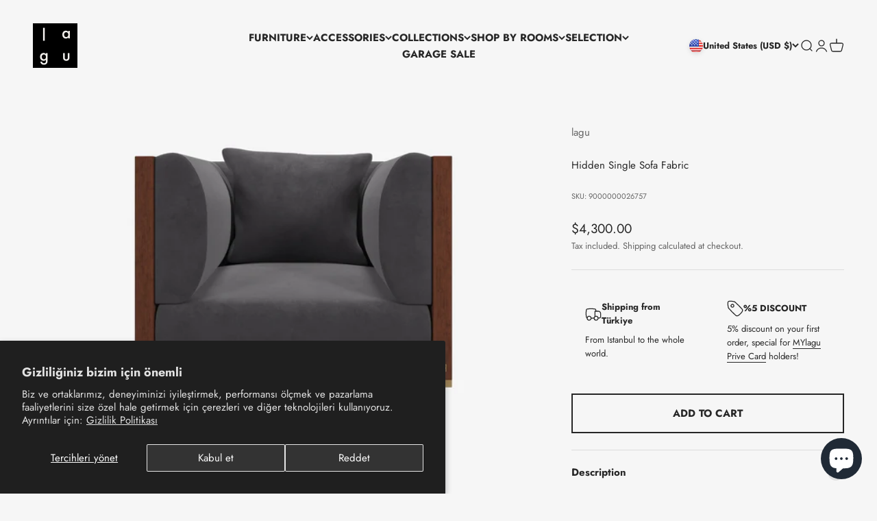

--- FILE ---
content_type: text/html; charset=utf-8
request_url: https://lagu.sg/products/hidden-single-sofa-fabric
body_size: 50370
content:
<!doctype html>

<html lang="en" dir="ltr">
  <head>
  <!-- Google Tag Manager -->
<script async crossorigin fetchpriority="high" src="/cdn/shopifycloud/importmap-polyfill/es-modules-shim.2.4.0.js"></script>
<script>(function(w,d,s,l,i){w[l]=w[l]||[];w[l].push({'gtm.start':
new Date().getTime(),event:'gtm.js'});var f=d.getElementsByTagName(s)[0],
j=d.createElement(s),dl=l!='dataLayer'?'&l='+l:'';j.async=true;j.src=
'https://www.googletagmanager.com/gtm.js?id='+i+dl;f.parentNode.insertBefore(j,f);
})(window,document,'script','dataLayer','GTM-NRSZ6RL9');</script>
<!-- End Google Tag Manager -->
<!-- Yandex webmaster --><meta name="yandex-verification" content="62b7ab0b51c30566" />

    <meta charset="utf-8">
    <meta name="viewport" content="width=device-width, initial-scale=1.0, height=device-height, minimum-scale=1.0, maximum-scale=1.0">
    <meta name="theme-color" content="#f6f6f6">

    <title>Hidden Single Sofa Fabric - lagu</title><meta name="description" content="Materyal çeşitliliği ve geometrik formları ile öne çıkan HIDDEN serisi, nostaljik tasarım anlayışı ve ince işçiliği ile üst segment tasarım dünyasında yer ediniyor. Açık ceviz tonuyla bütünlük içinde olan deri rengi ile adından söz ettiren HIDDEN koltuk, Selçuklu ve Galata Köprü’sünü andıran deseniyle de ceviz ahşaba k"><link rel="canonical" href="https://lagu.sg/products/hidden-single-sofa-fabric"><link rel="shortcut icon" href="//lagu.sg/cdn/shop/files/favicon-32x32.png?v=1683115352&width=96">
      <link rel="apple-touch-icon" href="//lagu.sg/cdn/shop/files/favicon-32x32.png?v=1683115352&width=180"><link rel="preconnect" href="https://cdn.shopify.com">
    <link rel="preconnect" href="https://fonts.shopifycdn.com" crossorigin>
    <link rel="dns-prefetch" href="https://productreviews.shopifycdn.com"><link rel="preload" href="//lagu.sg/cdn/fonts/jost/jost_n4.d47a1b6347ce4a4c9f437608011273009d91f2b7.woff2" as="font" type="font/woff2" crossorigin><link rel="preload" href="//lagu.sg/cdn/fonts/jost/jost_n4.d47a1b6347ce4a4c9f437608011273009d91f2b7.woff2" as="font" type="font/woff2" crossorigin><meta property="og:type" content="product">
  <meta property="og:title" content="Hidden Single Sofa Fabric">
  <meta property="product:price:amount" content="4,300.00">
  <meta property="product:price:currency" content="USD">
  <meta property="product:availability" content="in stock"><meta property="og:image" content="http://lagu.sg/cdn/shop/files/hidden-tekli-koltuk-kumas.jpg?v=1739454805&width=2048">
  <meta property="og:image:secure_url" content="https://lagu.sg/cdn/shop/files/hidden-tekli-koltuk-kumas.jpg?v=1739454805&width=2048">
  <meta property="og:image:width" content="1920">
  <meta property="og:image:height" content="1200"><meta property="og:description" content="Materyal çeşitliliği ve geometrik formları ile öne çıkan HIDDEN serisi, nostaljik tasarım anlayışı ve ince işçiliği ile üst segment tasarım dünyasında yer ediniyor. Açık ceviz tonuyla bütünlük içinde olan deri rengi ile adından söz ettiren HIDDEN koltuk, Selçuklu ve Galata Köprü’sünü andıran deseniyle de ceviz ahşaba k"><meta property="og:url" content="https://lagu.sg/products/hidden-single-sofa-fabric">
<meta property="og:site_name" content="lagu"><meta name="twitter:card" content="summary"><meta name="twitter:title" content="Hidden Single Sofa Fabric">
  <meta name="twitter:description" content="Materyal çeşitliliği ve geometrik formları ile öne çıkan HIDDEN serisi, nostaljik tasarım anlayışı ve ince işçiliği ile üst segment tasarım dünyasında yer ediniyor. Açık ceviz tonuyla bütünlük içinde olan deri rengi ile adından söz ettiren HIDDEN koltuk, Selçuklu ve Galata Köprü’sünü andıran deseniyle de ceviz ahşaba kendi yorumunu katmakta.

 



TRANSLATE with  x



  English






Arabic
Hebrew
Polish


Bulgarian
Hindi
Portuguese


Catalan
Hmong Daw
Romanian


Chinese Simplified
Hungarian
Russian


Chinese Traditional
Indonesian
Slovak


Czech
Italian
Slovenian


Danish
Japanese
Spanish


Dutch
Klingon
Swedish


English
Korean
Thai


Estonian
Latvian
Turkish


Finnish
Lithuanian
Ukrainian


French
Malay
Urdu


German
Maltese
Vietnamese


Greek
Norwegian
Welsh


Haitian Creole
Persian











      





TRANSLATE with 


 COPY THE URL BELOW 

   


   Back

  



EMBED THE SNIPPET BELOW IN YOUR SITE  


Enable collaborative features and customize widget: Bing Webmaster Portal
Back


"><meta name="twitter:image" content="https://lagu.sg/cdn/shop/files/hidden-tekli-koltuk-kumas.jpg?crop=center&height=1200&v=1739454805&width=1200">
  <meta name="twitter:image:alt" content=""><script type="application/ld+json">{"@context":"http:\/\/schema.org\/","@id":"\/products\/hidden-single-sofa-fabric#product","@type":"Product","brand":{"@type":"Brand","name":"lagu"},"category":"Armchairs","description":"Materyal çeşitliliği ve geometrik formları ile öne çıkan HIDDEN serisi, nostaljik tasarım anlayışı ve ince işçiliği ile üst segment tasarım dünyasında yer ediniyor. Açık ceviz tonuyla bütünlük içinde olan deri rengi ile adından söz ettiren HIDDEN koltuk, Selçuklu ve Galata Köprü’sünü andıran deseniyle de ceviz ahşaba kendi yorumunu katmakta.\n\n \n\n\n\nTRANSLATE with  x\n\n\n\n  English\n\n\n\n\n\n\nArabic\nHebrew\nPolish\n\n\nBulgarian\nHindi\nPortuguese\n\n\nCatalan\nHmong Daw\nRomanian\n\n\nChinese Simplified\nHungarian\nRussian\n\n\nChinese Traditional\nIndonesian\nSlovak\n\n\nCzech\nItalian\nSlovenian\n\n\nDanish\nJapanese\nSpanish\n\n\nDutch\nKlingon\nSwedish\n\n\nEnglish\nKorean\nThai\n\n\nEstonian\nLatvian\nTurkish\n\n\nFinnish\nLithuanian\nUkrainian\n\n\nFrench\nMalay\nUrdu\n\n\nGerman\nMaltese\nVietnamese\n\n\nGreek\nNorwegian\nWelsh\n\n\nHaitian Creole\nPersian\n\n\n\n\n\n\n\n\n\n\n\n      \n\n\n\n\n\nTRANSLATE with \n\n\n COPY THE URL BELOW \n\n   \n\n\n   Back\n\n  \n\n\n\nEMBED THE SNIPPET BELOW IN YOUR SITE  \n\n\nEnable collaborative features and customize widget: Bing Webmaster Portal\nBack\n\n\n","gtin":"9000000010511","image":"https:\/\/lagu.sg\/cdn\/shop\/files\/hidden-tekli-koltuk-kumas.jpg?v=1739454805\u0026width=1920","name":"Hidden Single Sofa Fabric","offers":{"@id":"\/products\/hidden-single-sofa-fabric?variant=45113018286374#offer","@type":"Offer","availability":"http:\/\/schema.org\/InStock","price":"4300.00","priceCurrency":"USD","url":"https:\/\/lagu.sg\/products\/hidden-single-sofa-fabric?variant=45113018286374"},"sku":"9000000026757","url":"https:\/\/lagu.sg\/products\/hidden-single-sofa-fabric"}</script><script type="application/ld+json">
  {
    "@context": "https://schema.org",
    "@type": "BreadcrumbList",
    "itemListElement": [{
        "@type": "ListItem",
        "position": 1,
        "name": "Home",
        "item": "https://lagu.sg"
      },{
            "@type": "ListItem",
            "position": 2,
            "name": "Hidden Single Sofa Fabric",
            "item": "https://lagu.sg/products/hidden-single-sofa-fabric"
          }]
  }
</script><style>/* Typography (heading) */
  @font-face {
  font-family: Jost;
  font-weight: 400;
  font-style: normal;
  font-display: fallback;
  src: url("//lagu.sg/cdn/fonts/jost/jost_n4.d47a1b6347ce4a4c9f437608011273009d91f2b7.woff2") format("woff2"),
       url("//lagu.sg/cdn/fonts/jost/jost_n4.791c46290e672b3f85c3d1c651ef2efa3819eadd.woff") format("woff");
}

@font-face {
  font-family: Jost;
  font-weight: 400;
  font-style: italic;
  font-display: fallback;
  src: url("//lagu.sg/cdn/fonts/jost/jost_i4.b690098389649750ada222b9763d55796c5283a5.woff2") format("woff2"),
       url("//lagu.sg/cdn/fonts/jost/jost_i4.fd766415a47e50b9e391ae7ec04e2ae25e7e28b0.woff") format("woff");
}

/* Typography (body) */
  @font-face {
  font-family: Jost;
  font-weight: 400;
  font-style: normal;
  font-display: fallback;
  src: url("//lagu.sg/cdn/fonts/jost/jost_n4.d47a1b6347ce4a4c9f437608011273009d91f2b7.woff2") format("woff2"),
       url("//lagu.sg/cdn/fonts/jost/jost_n4.791c46290e672b3f85c3d1c651ef2efa3819eadd.woff") format("woff");
}

@font-face {
  font-family: Jost;
  font-weight: 400;
  font-style: italic;
  font-display: fallback;
  src: url("//lagu.sg/cdn/fonts/jost/jost_i4.b690098389649750ada222b9763d55796c5283a5.woff2") format("woff2"),
       url("//lagu.sg/cdn/fonts/jost/jost_i4.fd766415a47e50b9e391ae7ec04e2ae25e7e28b0.woff") format("woff");
}

@font-face {
  font-family: Jost;
  font-weight: 700;
  font-style: normal;
  font-display: fallback;
  src: url("//lagu.sg/cdn/fonts/jost/jost_n7.921dc18c13fa0b0c94c5e2517ffe06139c3615a3.woff2") format("woff2"),
       url("//lagu.sg/cdn/fonts/jost/jost_n7.cbfc16c98c1e195f46c536e775e4e959c5f2f22b.woff") format("woff");
}

@font-face {
  font-family: Jost;
  font-weight: 700;
  font-style: italic;
  font-display: fallback;
  src: url("//lagu.sg/cdn/fonts/jost/jost_i7.d8201b854e41e19d7ed9b1a31fe4fe71deea6d3f.woff2") format("woff2"),
       url("//lagu.sg/cdn/fonts/jost/jost_i7.eae515c34e26b6c853efddc3fc0c552e0de63757.woff") format("woff");
}

:root {
    /**
     * ---------------------------------------------------------------------
     * SPACING VARIABLES
     *
     * We are using a spacing inspired from frameworks like Tailwind CSS.
     * ---------------------------------------------------------------------
     */
    --spacing-0-5: 0.125rem; /* 2px */
    --spacing-1: 0.25rem; /* 4px */
    --spacing-1-5: 0.375rem; /* 6px */
    --spacing-2: 0.5rem; /* 8px */
    --spacing-2-5: 0.625rem; /* 10px */
    --spacing-3: 0.75rem; /* 12px */
    --spacing-3-5: 0.875rem; /* 14px */
    --spacing-4: 1rem; /* 16px */
    --spacing-4-5: 1.125rem; /* 18px */
    --spacing-5: 1.25rem; /* 20px */
    --spacing-5-5: 1.375rem; /* 22px */
    --spacing-6: 1.5rem; /* 24px */
    --spacing-6-5: 1.625rem; /* 26px */
    --spacing-7: 1.75rem; /* 28px */
    --spacing-7-5: 1.875rem; /* 30px */
    --spacing-8: 2rem; /* 32px */
    --spacing-8-5: 2.125rem; /* 34px */
    --spacing-9: 2.25rem; /* 36px */
    --spacing-9-5: 2.375rem; /* 38px */
    --spacing-10: 2.5rem; /* 40px */
    --spacing-11: 2.75rem; /* 44px */
    --spacing-12: 3rem; /* 48px */
    --spacing-14: 3.5rem; /* 56px */
    --spacing-16: 4rem; /* 64px */
    --spacing-18: 4.5rem; /* 72px */
    --spacing-20: 5rem; /* 80px */
    --spacing-24: 6rem; /* 96px */
    --spacing-28: 7rem; /* 112px */
    --spacing-32: 8rem; /* 128px */
    --spacing-36: 9rem; /* 144px */
    --spacing-40: 10rem; /* 160px */
    --spacing-44: 11rem; /* 176px */
    --spacing-48: 12rem; /* 192px */
    --spacing-52: 13rem; /* 208px */
    --spacing-56: 14rem; /* 224px */
    --spacing-60: 15rem; /* 240px */
    --spacing-64: 16rem; /* 256px */
    --spacing-72: 18rem; /* 288px */
    --spacing-80: 20rem; /* 320px */
    --spacing-96: 24rem; /* 384px */

    /* Container */
    --container-max-width: 1800px;
    --container-narrow-max-width: 1550px;
    --container-gutter: var(--spacing-5);
    --section-outer-spacing-block: var(--spacing-10);
    --section-inner-max-spacing-block: var(--spacing-9);
    --section-inner-spacing-inline: var(--container-gutter);
    --section-stack-spacing-block: var(--spacing-8);

    /* Grid gutter */
    --grid-gutter: var(--spacing-5);

    /* Product list settings */
    --product-list-row-gap: var(--spacing-8);
    --product-list-column-gap: var(--grid-gutter);

    /* Form settings */
    --input-gap: var(--spacing-2);
    --input-height: 2.625rem;
    --input-padding-inline: var(--spacing-4);

    /* Other sizes */
    --sticky-area-height: calc(var(--sticky-announcement-bar-enabled, 0) * var(--announcement-bar-height, 0px) + var(--sticky-header-enabled, 0) * var(--header-height, 0px));

    /* RTL support */
    --transform-logical-flip: 1;
    --transform-origin-start: left;
    --transform-origin-end: right;

    /**
     * ---------------------------------------------------------------------
     * TYPOGRAPHY
     * ---------------------------------------------------------------------
     */

    /* Font properties */
    --heading-font-family: Jost, sans-serif;
    --heading-font-weight: 400;
    --heading-font-style: normal;
    --heading-text-transform: uppercase;
    --heading-letter-spacing: -0.02em;
    --text-font-family: Jost, sans-serif;
    --text-font-weight: 400;
    --text-font-style: normal;
    --text-letter-spacing: 0.0em;

    /* Font sizes */
    --text-h0: 2.5rem;
    --text-h1: 1.75rem;
    --text-h2: 1.5rem;
    --text-h3: 1.375rem;
    --text-h4: 1.125rem;
    --text-h5: 1.125rem;
    --text-h6: 1rem;
    --text-xs: 0.6875rem;
    --text-sm: 0.75rem;
    --text-base: 0.875rem;
    --text-lg: 1.125rem;

    /**
     * ---------------------------------------------------------------------
     * COLORS
     * ---------------------------------------------------------------------
     */

    /* Color settings */--accent: 39 39 39;
    --text-primary: 39 39 39;
    --background-primary: 246 246 246;
    --dialog-background: 246 246 246;
    --border-color: var(--text-color, var(--text-primary)) / 0.12;

    /* Button colors */
    --button-background-primary: 39 39 39;
    --button-text-primary: 246 246 246;
    --button-background-secondary: 39 39 39;
    --button-text-secondary: 246 246 246;

    /* Status colors */
    --success-background: 238 241 235;
    --success-text: 112 138 92;
    --warning-background: 252 240 227;
    --warning-text: 227 126 22;
    --error-background: 245 229 229;
    --error-text: 170 40 38;

    /* Product colors */
    --on-sale-text: 39 39 39;
    --on-sale-badge-background: 39 39 39;
    --on-sale-badge-text: 255 255 255;
    --sold-out-badge-background: 190 189 185;
    --sold-out-badge-text: 0 0 0;
    --primary-badge-background: 60 97 158;
    --primary-badge-text: 255 255 255;
    --star-color: 255 183 74;
    --product-card-background: 246 246 246;
    --product-card-text: 26 26 26;

    /* Header colors */
    --header-background: 246 246 246;
    --header-text: 39 39 39;

    /* Footer colors */
    --footer-background: 246 246 246;
    --footer-text: 39 39 39;

    /* Rounded variables (used for border radius) */
    --rounded-xs: 0.0rem;
    --rounded-sm: 0.0rem;
    --rounded: 0.0rem;
    --rounded-lg: 0.0rem;
    --rounded-full: 9999px;

    --rounded-button: 0.0rem;
    --rounded-input: 0.0rem;

    /* Box shadow */
    --shadow-sm: 0 2px 8px rgb(var(--text-primary) / 0.1);
    --shadow: 0 5px 15px rgb(var(--text-primary) / 0.1);
    --shadow-md: 0 5px 30px rgb(var(--text-primary) / 0.1);
    --shadow-block: 0px 18px 50px rgb(var(--text-primary) / 0.1);

    /**
     * ---------------------------------------------------------------------
     * OTHER
     * ---------------------------------------------------------------------
     */

    --stagger-products-reveal-opacity: 0;
    --cursor-close-svg-url: url(//lagu.sg/cdn/shop/t/13/assets/cursor-close.svg?v=147174565022153725511757598906);
    --cursor-zoom-in-svg-url: url(//lagu.sg/cdn/shop/t/13/assets/cursor-zoom-in.svg?v=154953035094101115921757598906);
    --cursor-zoom-out-svg-url: url(//lagu.sg/cdn/shop/t/13/assets/cursor-zoom-out.svg?v=16155520337305705181757598906);
    --checkmark-svg-url: url(//lagu.sg/cdn/shop/t/13/assets/checkmark.svg?v=52405017634688974621757598906);
  }

  [dir="rtl"]:root {
    /* RTL support */
    --transform-logical-flip: -1;
    --transform-origin-start: right;
    --transform-origin-end: left;
  }

  @media screen and (min-width: 700px) {
    :root {
      /* Typography (font size) */
      --text-h0: 3.25rem;
      --text-h1: 2.25rem;
      --text-h2: 1.75rem;
      --text-h3: 1.625rem;
      --text-h4: 1.25rem;
      --text-h5: 1.25rem;
      --text-h6: 1.125rem;

      --text-xs: 0.6875rem;
      --text-sm: 0.8125rem;
      --text-base: 0.9375rem;
      --text-lg: 1.1875rem;

      /* Spacing */
      --container-gutter: 2rem;
      --section-outer-spacing-block: var(--spacing-14);
      --section-inner-max-spacing-block: var(--spacing-10);
      --section-inner-spacing-inline: var(--spacing-10);
      --section-stack-spacing-block: var(--spacing-12);

      /* Grid gutter */
      --grid-gutter: var(--spacing-6);

      /* Product list settings */
      --product-list-row-gap: var(--spacing-12);

      /* Form settings */
      --input-gap: 1rem;
      --input-height: 3.125rem;
      --input-padding-inline: var(--spacing-5);
    }
  }

  @media screen and (min-width: 1000px) {
    :root {
      /* Spacing settings */
      --container-gutter: var(--spacing-12);
      --section-outer-spacing-block: var(--spacing-16);
      --section-inner-max-spacing-block: var(--spacing-14);
      --section-inner-spacing-inline: var(--spacing-14);
      --section-stack-spacing-block: var(--spacing-12);
    }
  }

  @media screen and (min-width: 1150px) {
    :root {
      /* Spacing settings */
      --container-gutter: var(--spacing-12);
      --section-outer-spacing-block: var(--spacing-16);
      --section-inner-max-spacing-block: var(--spacing-14);
      --section-inner-spacing-inline: var(--spacing-14);
      --section-stack-spacing-block: var(--spacing-12);
    }
  }

  @media screen and (min-width: 1400px) {
    :root {
      /* Typography (font size) */
      --text-h0: 4rem;
      --text-h1: 3rem;
      --text-h2: 2.5rem;
      --text-h3: 1.75rem;
      --text-h4: 1.5rem;
      --text-h5: 1.25rem;
      --text-h6: 1.25rem;

      --section-outer-spacing-block: var(--spacing-20);
      --section-inner-max-spacing-block: var(--spacing-16);
      --section-inner-spacing-inline: var(--spacing-16);
    }
  }

  @media screen and (min-width: 1600px) {
    :root {
      --section-outer-spacing-block: var(--spacing-20);
      --section-inner-max-spacing-block: var(--spacing-18);
      --section-inner-spacing-inline: var(--spacing-18);
    }
  }

  /**
   * ---------------------------------------------------------------------
   * LIQUID DEPENDANT CSS
   *
   * Our main CSS is Liquid free, but some very specific features depend on
   * theme settings, so we have them here
   * ---------------------------------------------------------------------
   */@media screen and (pointer: fine) {
        .button:not([disabled]):hover, .btn:not([disabled]):hover, .shopify-payment-button__button--unbranded:not([disabled]):hover {
          --button-background-opacity: 0.85;
        }

        .button--subdued:not([disabled]):hover {
          --button-background: var(--text-color) / .05 !important;
        }
      }</style><script>
  // This allows to expose several variables to the global scope, to be used in scripts
  window.themeVariables = {
    settings: {
      showPageTransition: null,
      staggerProductsApparition: true,
      reduceDrawerAnimation: false,
      reduceMenuAnimation: false,
      headingApparition: "fade",
      pageType: "product",
      moneyFormat: "${{amount}}",
      moneyWithCurrencyFormat: "${{amount}} USD",
      currencyCodeEnabled: false,
      cartType: "popover",
      showDiscount: false,
      discountMode: "percentage",
      pageBackground: "#f6f6f6",
      textColor: "#272727"
    },

    strings: {
      accessibilityClose: "Close",
      accessibilityNext: "Next",
      accessibilityPrevious: "Previous",
      closeGallery: "Close gallery",
      zoomGallery: "Zoom",
      errorGallery: "Image cannot be loaded",
      searchNoResults: "No results could be found.",
      addOrderNote: "Add order note",
      editOrderNote: "Edit order note",
      shippingEstimatorNoResults: "Sorry, we do not ship to your address.",
      shippingEstimatorOneResult: "There is one shipping rate for your address:",
      shippingEstimatorMultipleResults: "There are several shipping rates for your address:",
      shippingEstimatorError: "One or more error occurred while retrieving shipping rates:"
    },

    breakpoints: {
      'sm': 'screen and (min-width: 700px)',
      'md': 'screen and (min-width: 1000px)',
      'lg': 'screen and (min-width: 1150px)',
      'xl': 'screen and (min-width: 1400px)',

      'sm-max': 'screen and (max-width: 699px)',
      'md-max': 'screen and (max-width: 999px)',
      'lg-max': 'screen and (max-width: 1149px)',
      'xl-max': 'screen and (max-width: 1399px)'
    }
  };

  // For detecting native share
  document.documentElement.classList.add(`native-share--${navigator.share ? 'enabled' : 'disabled'}`);// We save the product ID in local storage to be eventually used for recently viewed section
    try {
      const recentlyViewedProducts = new Set(JSON.parse(localStorage.getItem('theme:recently-viewed-products') || '[]'));

      recentlyViewedProducts.delete(8326683394342); // Delete first to re-move the product
      recentlyViewedProducts.add(8326683394342);

      localStorage.setItem('theme:recently-viewed-products', JSON.stringify(Array.from(recentlyViewedProducts.values()).reverse()));
    } catch (e) {
      // Safari in private mode does not allow setting item, we silently fail
    }</script><script type="importmap">{
        "imports": {
          "vendor": "//lagu.sg/cdn/shop/t/13/assets/vendor.min.js?v=166563502121812900551757598876",
          "theme": "//lagu.sg/cdn/shop/t/13/assets/theme.js?v=73560224524084104571757598876",
          "photoswipe": "//lagu.sg/cdn/shop/t/13/assets/photoswipe.min.js?v=13374349288281597431757598876"
        }
      }
    </script>

    <script type="module" src="//lagu.sg/cdn/shop/t/13/assets/vendor.min.js?v=166563502121812900551757598876"></script>
    <script type="module" src="//lagu.sg/cdn/shop/t/13/assets/theme.js?v=73560224524084104571757598876"></script>

    <script>window.performance && window.performance.mark && window.performance.mark('shopify.content_for_header.start');</script><meta name="google-site-verification" content="JJGlWZD5dT8H5e-nfg_Hsl-aUdifV3tmiUFRSFusNbA">
<meta id="shopify-digital-wallet" name="shopify-digital-wallet" content="/72624439590/digital_wallets/dialog">
<meta name="shopify-checkout-api-token" content="b88d351f5d2bf143a1692368545862f9">
<meta id="in-context-paypal-metadata" data-shop-id="72624439590" data-venmo-supported="false" data-environment="production" data-locale="en_US" data-paypal-v4="true" data-currency="USD">
<link rel="alternate" type="application/json+oembed" href="https://lagu.sg/products/hidden-single-sofa-fabric.oembed">
<script async="async" src="/checkouts/internal/preloads.js?locale=en-US"></script>
<link rel="preconnect" href="https://shop.app" crossorigin="anonymous">
<script async="async" src="https://shop.app/checkouts/internal/preloads.js?locale=en-US&shop_id=72624439590" crossorigin="anonymous"></script>
<script id="apple-pay-shop-capabilities" type="application/json">{"shopId":72624439590,"countryCode":"SG","currencyCode":"USD","merchantCapabilities":["supports3DS"],"merchantId":"gid:\/\/shopify\/Shop\/72624439590","merchantName":"lagu","requiredBillingContactFields":["postalAddress","email","phone"],"requiredShippingContactFields":["postalAddress","email","phone"],"shippingType":"shipping","supportedNetworks":["visa","masterCard","amex"],"total":{"type":"pending","label":"lagu","amount":"1.00"},"shopifyPaymentsEnabled":true,"supportsSubscriptions":true}</script>
<script id="shopify-features" type="application/json">{"accessToken":"b88d351f5d2bf143a1692368545862f9","betas":["rich-media-storefront-analytics"],"domain":"lagu.sg","predictiveSearch":true,"shopId":72624439590,"locale":"en"}</script>
<script>var Shopify = Shopify || {};
Shopify.shop = "laguglobal.myshopify.com";
Shopify.locale = "en";
Shopify.currency = {"active":"USD","rate":"1.0"};
Shopify.country = "US";
Shopify.theme = {"name":"Updated copy of impact 6.10 lagu GLOBAL, 2025-09","id":183667491110,"schema_name":"Impact","schema_version":"6.10.0","theme_store_id":1190,"role":"main"};
Shopify.theme.handle = "null";
Shopify.theme.style = {"id":null,"handle":null};
Shopify.cdnHost = "lagu.sg/cdn";
Shopify.routes = Shopify.routes || {};
Shopify.routes.root = "/";</script>
<script type="module">!function(o){(o.Shopify=o.Shopify||{}).modules=!0}(window);</script>
<script>!function(o){function n(){var o=[];function n(){o.push(Array.prototype.slice.apply(arguments))}return n.q=o,n}var t=o.Shopify=o.Shopify||{};t.loadFeatures=n(),t.autoloadFeatures=n()}(window);</script>
<script>
  window.ShopifyPay = window.ShopifyPay || {};
  window.ShopifyPay.apiHost = "shop.app\/pay";
  window.ShopifyPay.redirectState = null;
</script>
<script id="shop-js-analytics" type="application/json">{"pageType":"product"}</script>
<script defer="defer" async type="module" src="//lagu.sg/cdn/shopifycloud/shop-js/modules/v2/client.init-shop-cart-sync_Bc8-qrdt.en.esm.js"></script>
<script defer="defer" async type="module" src="//lagu.sg/cdn/shopifycloud/shop-js/modules/v2/chunk.common_CmNk3qlo.esm.js"></script>
<script type="module">
  await import("//lagu.sg/cdn/shopifycloud/shop-js/modules/v2/client.init-shop-cart-sync_Bc8-qrdt.en.esm.js");
await import("//lagu.sg/cdn/shopifycloud/shop-js/modules/v2/chunk.common_CmNk3qlo.esm.js");

  window.Shopify.SignInWithShop?.initShopCartSync?.({"fedCMEnabled":true,"windoidEnabled":true});

</script>
<script>
  window.Shopify = window.Shopify || {};
  if (!window.Shopify.featureAssets) window.Shopify.featureAssets = {};
  window.Shopify.featureAssets['shop-js'] = {"shop-cart-sync":["modules/v2/client.shop-cart-sync_DOpY4EW0.en.esm.js","modules/v2/chunk.common_CmNk3qlo.esm.js"],"shop-button":["modules/v2/client.shop-button_CI-s0xGZ.en.esm.js","modules/v2/chunk.common_CmNk3qlo.esm.js"],"init-fed-cm":["modules/v2/client.init-fed-cm_D2vsy40D.en.esm.js","modules/v2/chunk.common_CmNk3qlo.esm.js"],"init-windoid":["modules/v2/client.init-windoid_CXNAd0Cm.en.esm.js","modules/v2/chunk.common_CmNk3qlo.esm.js"],"shop-toast-manager":["modules/v2/client.shop-toast-manager_Cx0C6may.en.esm.js","modules/v2/chunk.common_CmNk3qlo.esm.js"],"shop-cash-offers":["modules/v2/client.shop-cash-offers_CL9Nay2h.en.esm.js","modules/v2/chunk.common_CmNk3qlo.esm.js","modules/v2/chunk.modal_CvhjeixQ.esm.js"],"avatar":["modules/v2/client.avatar_BTnouDA3.en.esm.js"],"init-shop-email-lookup-coordinator":["modules/v2/client.init-shop-email-lookup-coordinator_B9mmbKi4.en.esm.js","modules/v2/chunk.common_CmNk3qlo.esm.js"],"init-shop-cart-sync":["modules/v2/client.init-shop-cart-sync_Bc8-qrdt.en.esm.js","modules/v2/chunk.common_CmNk3qlo.esm.js"],"pay-button":["modules/v2/client.pay-button_Bhm3077V.en.esm.js","modules/v2/chunk.common_CmNk3qlo.esm.js"],"init-customer-accounts-sign-up":["modules/v2/client.init-customer-accounts-sign-up_C7zhr03q.en.esm.js","modules/v2/client.shop-login-button_BbMx65lK.en.esm.js","modules/v2/chunk.common_CmNk3qlo.esm.js","modules/v2/chunk.modal_CvhjeixQ.esm.js"],"init-shop-for-new-customer-accounts":["modules/v2/client.init-shop-for-new-customer-accounts_rLbLSDTe.en.esm.js","modules/v2/client.shop-login-button_BbMx65lK.en.esm.js","modules/v2/chunk.common_CmNk3qlo.esm.js","modules/v2/chunk.modal_CvhjeixQ.esm.js"],"checkout-modal":["modules/v2/client.checkout-modal_Fp9GouFF.en.esm.js","modules/v2/chunk.common_CmNk3qlo.esm.js","modules/v2/chunk.modal_CvhjeixQ.esm.js"],"init-customer-accounts":["modules/v2/client.init-customer-accounts_DkVf8Jdu.en.esm.js","modules/v2/client.shop-login-button_BbMx65lK.en.esm.js","modules/v2/chunk.common_CmNk3qlo.esm.js","modules/v2/chunk.modal_CvhjeixQ.esm.js"],"shop-login-button":["modules/v2/client.shop-login-button_BbMx65lK.en.esm.js","modules/v2/chunk.common_CmNk3qlo.esm.js","modules/v2/chunk.modal_CvhjeixQ.esm.js"],"shop-login":["modules/v2/client.shop-login_B9KWmZaW.en.esm.js","modules/v2/chunk.common_CmNk3qlo.esm.js","modules/v2/chunk.modal_CvhjeixQ.esm.js"],"shop-follow-button":["modules/v2/client.shop-follow-button_B-omSWeu.en.esm.js","modules/v2/chunk.common_CmNk3qlo.esm.js","modules/v2/chunk.modal_CvhjeixQ.esm.js"],"lead-capture":["modules/v2/client.lead-capture_DZQFWrYz.en.esm.js","modules/v2/chunk.common_CmNk3qlo.esm.js","modules/v2/chunk.modal_CvhjeixQ.esm.js"],"payment-terms":["modules/v2/client.payment-terms_Bl_bs7GP.en.esm.js","modules/v2/chunk.common_CmNk3qlo.esm.js","modules/v2/chunk.modal_CvhjeixQ.esm.js"]};
</script>
<script>(function() {
  var isLoaded = false;
  function asyncLoad() {
    if (isLoaded) return;
    isLoaded = true;
    var urls = ["https:\/\/chimpstatic.com\/mcjs-connected\/js\/users\/7a55abafc211a069103abafb8\/c00b8472075242cd2b0de2299.js?shop=laguglobal.myshopify.com","https:\/\/seo.apps.avada.io\/scripttag\/avada-seo-installed.js?shop=laguglobal.myshopify.com","https:\/\/cdn1.avada.io\/flying-pages\/module.js?shop=laguglobal.myshopify.com","https:\/\/edt.uppercommerce.com\/js\/estimate.js?v=1691654213\u0026shop=laguglobal.myshopify.com"];
    for (var i = 0; i < urls.length; i++) {
      var s = document.createElement('script');
      s.type = 'text/javascript';
      s.async = true;
      s.src = urls[i];
      var x = document.getElementsByTagName('script')[0];
      x.parentNode.insertBefore(s, x);
    }
  };
  if(window.attachEvent) {
    window.attachEvent('onload', asyncLoad);
  } else {
    window.addEventListener('load', asyncLoad, false);
  }
})();</script>
<script id="__st">var __st={"a":72624439590,"offset":10800,"reqid":"38986924-2420-4e46-97e3-7f2d555f3088-1762320723","pageurl":"lagu.sg\/products\/hidden-single-sofa-fabric","u":"03241461c77f","p":"product","rtyp":"product","rid":8326683394342};</script>
<script>window.ShopifyPaypalV4VisibilityTracking = true;</script>
<script id="captcha-bootstrap">!function(){'use strict';const t='contact',e='account',n='new_comment',o=[[t,t],['blogs',n],['comments',n],[t,'customer']],c=[[e,'customer_login'],[e,'guest_login'],[e,'recover_customer_password'],[e,'create_customer']],r=t=>t.map((([t,e])=>`form[action*='/${t}']:not([data-nocaptcha='true']) input[name='form_type'][value='${e}']`)).join(','),a=t=>()=>t?[...document.querySelectorAll(t)].map((t=>t.form)):[];function s(){const t=[...o],e=r(t);return a(e)}const i='password',u='form_key',d=['recaptcha-v3-token','g-recaptcha-response','h-captcha-response',i],f=()=>{try{return window.sessionStorage}catch{return}},m='__shopify_v',_=t=>t.elements[u];function p(t,e,n=!1){try{const o=window.sessionStorage,c=JSON.parse(o.getItem(e)),{data:r}=function(t){const{data:e,action:n}=t;return t[m]||n?{data:e,action:n}:{data:t,action:n}}(c);for(const[e,n]of Object.entries(r))t.elements[e]&&(t.elements[e].value=n);n&&o.removeItem(e)}catch(o){console.error('form repopulation failed',{error:o})}}const l='form_type',E='cptcha';function T(t){t.dataset[E]=!0}const w=window,h=w.document,L='Shopify',v='ce_forms',y='captcha';let A=!1;((t,e)=>{const n=(g='f06e6c50-85a8-45c8-87d0-21a2b65856fe',I='https://cdn.shopify.com/shopifycloud/storefront-forms-hcaptcha/ce_storefront_forms_captcha_hcaptcha.v1.5.2.iife.js',D={infoText:'Protected by hCaptcha',privacyText:'Privacy',termsText:'Terms'},(t,e,n)=>{const o=w[L][v],c=o.bindForm;if(c)return c(t,g,e,D).then(n);var r;o.q.push([[t,g,e,D],n]),r=I,A||(h.body.append(Object.assign(h.createElement('script'),{id:'captcha-provider',async:!0,src:r})),A=!0)});var g,I,D;w[L]=w[L]||{},w[L][v]=w[L][v]||{},w[L][v].q=[],w[L][y]=w[L][y]||{},w[L][y].protect=function(t,e){n(t,void 0,e),T(t)},Object.freeze(w[L][y]),function(t,e,n,w,h,L){const[v,y,A,g]=function(t,e,n){const i=e?o:[],u=t?c:[],d=[...i,...u],f=r(d),m=r(i),_=r(d.filter((([t,e])=>n.includes(e))));return[a(f),a(m),a(_),s()]}(w,h,L),I=t=>{const e=t.target;return e instanceof HTMLFormElement?e:e&&e.form},D=t=>v().includes(t);t.addEventListener('submit',(t=>{const e=I(t);if(!e)return;const n=D(e)&&!e.dataset.hcaptchaBound&&!e.dataset.recaptchaBound,o=_(e),c=g().includes(e)&&(!o||!o.value);(n||c)&&t.preventDefault(),c&&!n&&(function(t){try{if(!f())return;!function(t){const e=f();if(!e)return;const n=_(t);if(!n)return;const o=n.value;o&&e.removeItem(o)}(t);const e=Array.from(Array(32),(()=>Math.random().toString(36)[2])).join('');!function(t,e){_(t)||t.append(Object.assign(document.createElement('input'),{type:'hidden',name:u})),t.elements[u].value=e}(t,e),function(t,e){const n=f();if(!n)return;const o=[...t.querySelectorAll(`input[type='${i}']`)].map((({name:t})=>t)),c=[...d,...o],r={};for(const[a,s]of new FormData(t).entries())c.includes(a)||(r[a]=s);n.setItem(e,JSON.stringify({[m]:1,action:t.action,data:r}))}(t,e)}catch(e){console.error('failed to persist form',e)}}(e),e.submit())}));const S=(t,e)=>{t&&!t.dataset[E]&&(n(t,e.some((e=>e===t))),T(t))};for(const o of['focusin','change'])t.addEventListener(o,(t=>{const e=I(t);D(e)&&S(e,y())}));const B=e.get('form_key'),M=e.get(l),P=B&&M;t.addEventListener('DOMContentLoaded',(()=>{const t=y();if(P)for(const e of t)e.elements[l].value===M&&p(e,B);[...new Set([...A(),...v().filter((t=>'true'===t.dataset.shopifyCaptcha))])].forEach((e=>S(e,t)))}))}(h,new URLSearchParams(w.location.search),n,t,e,['guest_login'])})(!0,!0)}();</script>
<script integrity="sha256-52AcMU7V7pcBOXWImdc/TAGTFKeNjmkeM1Pvks/DTgc=" data-source-attribution="shopify.loadfeatures" defer="defer" src="//lagu.sg/cdn/shopifycloud/storefront/assets/storefront/load_feature-81c60534.js" crossorigin="anonymous"></script>
<script crossorigin="anonymous" defer="defer" src="//lagu.sg/cdn/shopifycloud/storefront/assets/shopify_pay/storefront-65b4c6d7.js?v=20250812"></script>
<script data-source-attribution="shopify.dynamic_checkout.dynamic.init">var Shopify=Shopify||{};Shopify.PaymentButton=Shopify.PaymentButton||{isStorefrontPortableWallets:!0,init:function(){window.Shopify.PaymentButton.init=function(){};var t=document.createElement("script");t.src="https://lagu.sg/cdn/shopifycloud/portable-wallets/latest/portable-wallets.en.js",t.type="module",document.head.appendChild(t)}};
</script>
<script data-source-attribution="shopify.dynamic_checkout.buyer_consent">
  function portableWalletsHideBuyerConsent(e){var t=document.getElementById("shopify-buyer-consent"),n=document.getElementById("shopify-subscription-policy-button");t&&n&&(t.classList.add("hidden"),t.setAttribute("aria-hidden","true"),n.removeEventListener("click",e))}function portableWalletsShowBuyerConsent(e){var t=document.getElementById("shopify-buyer-consent"),n=document.getElementById("shopify-subscription-policy-button");t&&n&&(t.classList.remove("hidden"),t.removeAttribute("aria-hidden"),n.addEventListener("click",e))}window.Shopify?.PaymentButton&&(window.Shopify.PaymentButton.hideBuyerConsent=portableWalletsHideBuyerConsent,window.Shopify.PaymentButton.showBuyerConsent=portableWalletsShowBuyerConsent);
</script>
<script data-source-attribution="shopify.dynamic_checkout.cart.bootstrap">document.addEventListener("DOMContentLoaded",(function(){function t(){return document.querySelector("shopify-accelerated-checkout-cart, shopify-accelerated-checkout")}if(t())Shopify.PaymentButton.init();else{new MutationObserver((function(e,n){t()&&(Shopify.PaymentButton.init(),n.disconnect())})).observe(document.body,{childList:!0,subtree:!0})}}));
</script>
<script id='scb4127' type='text/javascript' async='' src='https://lagu.sg/cdn/shopifycloud/privacy-banner/storefront-banner.js'></script><link id="shopify-accelerated-checkout-styles" rel="stylesheet" media="screen" href="https://lagu.sg/cdn/shopifycloud/portable-wallets/latest/accelerated-checkout-backwards-compat.css" crossorigin="anonymous">
<style id="shopify-accelerated-checkout-cart">
        #shopify-buyer-consent {
  margin-top: 1em;
  display: inline-block;
  width: 100%;
}

#shopify-buyer-consent.hidden {
  display: none;
}

#shopify-subscription-policy-button {
  background: none;
  border: none;
  padding: 0;
  text-decoration: underline;
  font-size: inherit;
  cursor: pointer;
}

#shopify-subscription-policy-button::before {
  box-shadow: none;
}

      </style>

<script>window.performance && window.performance.mark && window.performance.mark('shopify.content_for_header.end');</script>
<link href="//lagu.sg/cdn/shop/t/13/assets/theme.css?v=142966906723251048711757598876" rel="stylesheet" type="text/css" media="all" /><!-- Yandex.Metrika counter -->
<script type="text/javascript">
    (function(m,e,t,r,i,k,a){
        m[i]=m[i]||function(){(m[i].a=m[i].a||[]).push(arguments)};
        m[i].l=1*new Date();
        for (var j = 0; j < document.scripts.length; j++) {if (document.scripts[j].src === r) { return; }}
        k=e.createElement(t),a=e.getElementsByTagName(t)[0],k.async=1,k.src=r,a.parentNode.insertBefore(k,a)
    })(window, document,'script','https://mc.yandex.ru/metrika/tag.js?id=104211794', 'ym');

    ym(104211794, 'init', {ssr:true, webvisor:true, clickmap:true, ecommerce:"dataLayer", accurateTrackBounce:true, trackLinks:true});
</script>
<noscript><div><img src="https://mc.yandex.ru/watch/104211794" style="position:absolute; left:-9999px;" alt="" /></div></noscript>
<!-- /Yandex.Metrika counter -->
  <!-- BEGIN app block: shopify://apps/avada-seo-suite/blocks/avada-site-verification/15507c6e-1aa3-45d3-b698-7e175e033440 -->





<script>
  window.AVADA_SITE_VERTIFICATION_ENABLED = true;
</script>


<!-- END app block --><!-- BEGIN app block: shopify://apps/microsoft-clarity/blocks/clarity_js/31c3d126-8116-4b4a-8ba1-baeda7c4aeea -->
<script type="text/javascript">
  (function (c, l, a, r, i, t, y) {
    c[a] = c[a] || function () { (c[a].q = c[a].q || []).push(arguments); };
    t = l.createElement(r); t.async = 1; t.src = "https://www.clarity.ms/tag/" + i + "?ref=shopify";
    y = l.getElementsByTagName(r)[0]; y.parentNode.insertBefore(t, y);

    c.Shopify.loadFeatures([{ name: "consent-tracking-api", version: "0.1" }], error => {
      if (error) {
        console.error("Error loading Shopify features:", error);
        return;
      }

      c[a]('consentv2', {
        ad_Storage: c.Shopify.customerPrivacy.marketingAllowed() ? "granted" : "denied",
        analytics_Storage: c.Shopify.customerPrivacy.analyticsProcessingAllowed() ? "granted" : "denied",
      });
    });

    l.addEventListener("visitorConsentCollected", function (e) {
      c[a]('consentv2', {
        ad_Storage: e.detail.marketingAllowed ? "granted" : "denied",
        analytics_Storage: e.detail.analyticsAllowed ? "granted" : "denied",
      });
    });
  })(window, document, "clarity", "script", "slzc4m3s2t");
</script>



<!-- END app block --><script src="https://cdn.shopify.com/extensions/9118a869-43ed-4a7b-9a43-d1dbca3b0281/forms-2271/assets/shopify-forms-loader.js" type="text/javascript" defer="defer"></script>
<script src="https://cdn.shopify.com/extensions/7bc9bb47-adfa-4267-963e-cadee5096caf/inbox-1252/assets/inbox-chat-loader.js" type="text/javascript" defer="defer"></script>
<link href="https://monorail-edge.shopifysvc.com" rel="dns-prefetch">
<script>(function(){if ("sendBeacon" in navigator && "performance" in window) {try {var session_token_from_headers = performance.getEntriesByType('navigation')[0].serverTiming.find(x => x.name == '_s').description;} catch {var session_token_from_headers = undefined;}var session_cookie_matches = document.cookie.match(/_shopify_s=([^;]*)/);var session_token_from_cookie = session_cookie_matches && session_cookie_matches.length === 2 ? session_cookie_matches[1] : "";var session_token = session_token_from_headers || session_token_from_cookie || "";function handle_abandonment_event(e) {var entries = performance.getEntries().filter(function(entry) {return /monorail-edge.shopifysvc.com/.test(entry.name);});if (!window.abandonment_tracked && entries.length === 0) {window.abandonment_tracked = true;var currentMs = Date.now();var navigation_start = performance.timing.navigationStart;var payload = {shop_id: 72624439590,url: window.location.href,navigation_start,duration: currentMs - navigation_start,session_token,page_type: "product"};window.navigator.sendBeacon("https://monorail-edge.shopifysvc.com/v1/produce", JSON.stringify({schema_id: "online_store_buyer_site_abandonment/1.1",payload: payload,metadata: {event_created_at_ms: currentMs,event_sent_at_ms: currentMs}}));}}window.addEventListener('pagehide', handle_abandonment_event);}}());</script>
<script id="web-pixels-manager-setup">(function e(e,d,r,n,o){if(void 0===o&&(o={}),!Boolean(null===(a=null===(i=window.Shopify)||void 0===i?void 0:i.analytics)||void 0===a?void 0:a.replayQueue)){var i,a;window.Shopify=window.Shopify||{};var t=window.Shopify;t.analytics=t.analytics||{};var s=t.analytics;s.replayQueue=[],s.publish=function(e,d,r){return s.replayQueue.push([e,d,r]),!0};try{self.performance.mark("wpm:start")}catch(e){}var l=function(){var e={modern:/Edge?\/(1{2}[4-9]|1[2-9]\d|[2-9]\d{2}|\d{4,})\.\d+(\.\d+|)|Firefox\/(1{2}[4-9]|1[2-9]\d|[2-9]\d{2}|\d{4,})\.\d+(\.\d+|)|Chrom(ium|e)\/(9{2}|\d{3,})\.\d+(\.\d+|)|(Maci|X1{2}).+ Version\/(15\.\d+|(1[6-9]|[2-9]\d|\d{3,})\.\d+)([,.]\d+|)( \(\w+\)|)( Mobile\/\w+|) Safari\/|Chrome.+OPR\/(9{2}|\d{3,})\.\d+\.\d+|(CPU[ +]OS|iPhone[ +]OS|CPU[ +]iPhone|CPU IPhone OS|CPU iPad OS)[ +]+(15[._]\d+|(1[6-9]|[2-9]\d|\d{3,})[._]\d+)([._]\d+|)|Android:?[ /-](13[3-9]|1[4-9]\d|[2-9]\d{2}|\d{4,})(\.\d+|)(\.\d+|)|Android.+Firefox\/(13[5-9]|1[4-9]\d|[2-9]\d{2}|\d{4,})\.\d+(\.\d+|)|Android.+Chrom(ium|e)\/(13[3-9]|1[4-9]\d|[2-9]\d{2}|\d{4,})\.\d+(\.\d+|)|SamsungBrowser\/([2-9]\d|\d{3,})\.\d+/,legacy:/Edge?\/(1[6-9]|[2-9]\d|\d{3,})\.\d+(\.\d+|)|Firefox\/(5[4-9]|[6-9]\d|\d{3,})\.\d+(\.\d+|)|Chrom(ium|e)\/(5[1-9]|[6-9]\d|\d{3,})\.\d+(\.\d+|)([\d.]+$|.*Safari\/(?![\d.]+ Edge\/[\d.]+$))|(Maci|X1{2}).+ Version\/(10\.\d+|(1[1-9]|[2-9]\d|\d{3,})\.\d+)([,.]\d+|)( \(\w+\)|)( Mobile\/\w+|) Safari\/|Chrome.+OPR\/(3[89]|[4-9]\d|\d{3,})\.\d+\.\d+|(CPU[ +]OS|iPhone[ +]OS|CPU[ +]iPhone|CPU IPhone OS|CPU iPad OS)[ +]+(10[._]\d+|(1[1-9]|[2-9]\d|\d{3,})[._]\d+)([._]\d+|)|Android:?[ /-](13[3-9]|1[4-9]\d|[2-9]\d{2}|\d{4,})(\.\d+|)(\.\d+|)|Mobile Safari.+OPR\/([89]\d|\d{3,})\.\d+\.\d+|Android.+Firefox\/(13[5-9]|1[4-9]\d|[2-9]\d{2}|\d{4,})\.\d+(\.\d+|)|Android.+Chrom(ium|e)\/(13[3-9]|1[4-9]\d|[2-9]\d{2}|\d{4,})\.\d+(\.\d+|)|Android.+(UC? ?Browser|UCWEB|U3)[ /]?(15\.([5-9]|\d{2,})|(1[6-9]|[2-9]\d|\d{3,})\.\d+)\.\d+|SamsungBrowser\/(5\.\d+|([6-9]|\d{2,})\.\d+)|Android.+MQ{2}Browser\/(14(\.(9|\d{2,})|)|(1[5-9]|[2-9]\d|\d{3,})(\.\d+|))(\.\d+|)|K[Aa][Ii]OS\/(3\.\d+|([4-9]|\d{2,})\.\d+)(\.\d+|)/},d=e.modern,r=e.legacy,n=navigator.userAgent;return n.match(d)?"modern":n.match(r)?"legacy":"unknown"}(),u="modern"===l?"modern":"legacy",c=(null!=n?n:{modern:"",legacy:""})[u],f=function(e){return[e.baseUrl,"/wpm","/b",e.hashVersion,"modern"===e.buildTarget?"m":"l",".js"].join("")}({baseUrl:d,hashVersion:r,buildTarget:u}),m=function(e){var d=e.version,r=e.bundleTarget,n=e.surface,o=e.pageUrl,i=e.monorailEndpoint;return{emit:function(e){var a=e.status,t=e.errorMsg,s=(new Date).getTime(),l=JSON.stringify({metadata:{event_sent_at_ms:s},events:[{schema_id:"web_pixels_manager_load/3.1",payload:{version:d,bundle_target:r,page_url:o,status:a,surface:n,error_msg:t},metadata:{event_created_at_ms:s}}]});if(!i)return console&&console.warn&&console.warn("[Web Pixels Manager] No Monorail endpoint provided, skipping logging."),!1;try{return self.navigator.sendBeacon.bind(self.navigator)(i,l)}catch(e){}var u=new XMLHttpRequest;try{return u.open("POST",i,!0),u.setRequestHeader("Content-Type","text/plain"),u.send(l),!0}catch(e){return console&&console.warn&&console.warn("[Web Pixels Manager] Got an unhandled error while logging to Monorail."),!1}}}}({version:r,bundleTarget:l,surface:e.surface,pageUrl:self.location.href,monorailEndpoint:e.monorailEndpoint});try{o.browserTarget=l,function(e){var d=e.src,r=e.async,n=void 0===r||r,o=e.onload,i=e.onerror,a=e.sri,t=e.scriptDataAttributes,s=void 0===t?{}:t,l=document.createElement("script"),u=document.querySelector("head"),c=document.querySelector("body");if(l.async=n,l.src=d,a&&(l.integrity=a,l.crossOrigin="anonymous"),s)for(var f in s)if(Object.prototype.hasOwnProperty.call(s,f))try{l.dataset[f]=s[f]}catch(e){}if(o&&l.addEventListener("load",o),i&&l.addEventListener("error",i),u)u.appendChild(l);else{if(!c)throw new Error("Did not find a head or body element to append the script");c.appendChild(l)}}({src:f,async:!0,onload:function(){if(!function(){var e,d;return Boolean(null===(d=null===(e=window.Shopify)||void 0===e?void 0:e.analytics)||void 0===d?void 0:d.initialized)}()){var d=window.webPixelsManager.init(e)||void 0;if(d){var r=window.Shopify.analytics;r.replayQueue.forEach((function(e){var r=e[0],n=e[1],o=e[2];d.publishCustomEvent(r,n,o)})),r.replayQueue=[],r.publish=d.publishCustomEvent,r.visitor=d.visitor,r.initialized=!0}}},onerror:function(){return m.emit({status:"failed",errorMsg:"".concat(f," has failed to load")})},sri:function(e){var d=/^sha384-[A-Za-z0-9+/=]+$/;return"string"==typeof e&&d.test(e)}(c)?c:"",scriptDataAttributes:o}),m.emit({status:"loading"})}catch(e){m.emit({status:"failed",errorMsg:(null==e?void 0:e.message)||"Unknown error"})}}})({shopId: 72624439590,storefrontBaseUrl: "https://lagu.sg",extensionsBaseUrl: "https://extensions.shopifycdn.com/cdn/shopifycloud/web-pixels-manager",monorailEndpoint: "https://monorail-edge.shopifysvc.com/unstable/produce_batch",surface: "storefront-renderer",enabledBetaFlags: ["2dca8a86"],webPixelsConfigList: [{"id":"2179858726","configuration":"{\"myshopifyDomain\":\"laguglobal.myshopify.com\"}","eventPayloadVersion":"v1","runtimeContext":"STRICT","scriptVersion":"23b97d18e2aa74363140dc29c9284e87","type":"APP","apiClientId":2775569,"privacyPurposes":["ANALYTICS","MARKETING","SALE_OF_DATA"],"dataSharingAdjustments":{"protectedCustomerApprovalScopes":[]}},{"id":"1769210150","configuration":"{\"projectId\":\"slzc4m3s2t\"}","eventPayloadVersion":"v1","runtimeContext":"STRICT","scriptVersion":"fc280a119bad815b9d3f26fcb74dbb72","type":"APP","apiClientId":240074326017,"privacyPurposes":[],"capabilities":["advanced_dom_events"],"dataSharingAdjustments":{"protectedCustomerApprovalScopes":[]}},{"id":"842105126","configuration":"{\"config\":\"{\\\"pixel_id\\\":\\\"G-VH81970X7N\\\",\\\"target_country\\\":\\\"US\\\",\\\"gtag_events\\\":[{\\\"type\\\":\\\"begin_checkout\\\",\\\"action_label\\\":\\\"G-VH81970X7N\\\"},{\\\"type\\\":\\\"search\\\",\\\"action_label\\\":\\\"G-VH81970X7N\\\"},{\\\"type\\\":\\\"view_item\\\",\\\"action_label\\\":[\\\"G-VH81970X7N\\\",\\\"MC-PFNBN48DZ6\\\"]},{\\\"type\\\":\\\"purchase\\\",\\\"action_label\\\":[\\\"G-VH81970X7N\\\",\\\"MC-PFNBN48DZ6\\\"]},{\\\"type\\\":\\\"page_view\\\",\\\"action_label\\\":[\\\"G-VH81970X7N\\\",\\\"MC-PFNBN48DZ6\\\"]},{\\\"type\\\":\\\"add_payment_info\\\",\\\"action_label\\\":\\\"G-VH81970X7N\\\"},{\\\"type\\\":\\\"add_to_cart\\\",\\\"action_label\\\":\\\"G-VH81970X7N\\\"}],\\\"enable_monitoring_mode\\\":false}\"}","eventPayloadVersion":"v1","runtimeContext":"OPEN","scriptVersion":"b2a88bafab3e21179ed38636efcd8a93","type":"APP","apiClientId":1780363,"privacyPurposes":[],"dataSharingAdjustments":{"protectedCustomerApprovalScopes":["read_customer_address","read_customer_email","read_customer_name","read_customer_personal_data","read_customer_phone"]}},{"id":"675021094","configuration":"{\"pixelCode\":\"CIN5VORC77U5APDOUOLG\"}","eventPayloadVersion":"v1","runtimeContext":"STRICT","scriptVersion":"22e92c2ad45662f435e4801458fb78cc","type":"APP","apiClientId":4383523,"privacyPurposes":["ANALYTICS","MARKETING","SALE_OF_DATA"],"dataSharingAdjustments":{"protectedCustomerApprovalScopes":["read_customer_address","read_customer_email","read_customer_name","read_customer_personal_data","read_customer_phone"]}},{"id":"shopify-app-pixel","configuration":"{}","eventPayloadVersion":"v1","runtimeContext":"STRICT","scriptVersion":"0450","apiClientId":"shopify-pixel","type":"APP","privacyPurposes":["ANALYTICS","MARKETING"]},{"id":"shopify-custom-pixel","eventPayloadVersion":"v1","runtimeContext":"LAX","scriptVersion":"0450","apiClientId":"shopify-pixel","type":"CUSTOM","privacyPurposes":["ANALYTICS","MARKETING"]}],isMerchantRequest: false,initData: {"shop":{"name":"lagu","paymentSettings":{"currencyCode":"USD"},"myshopifyDomain":"laguglobal.myshopify.com","countryCode":"SG","storefrontUrl":"https:\/\/lagu.sg"},"customer":null,"cart":null,"checkout":null,"productVariants":[{"price":{"amount":4300.0,"currencyCode":"USD"},"product":{"title":"Hidden Single Sofa Fabric","vendor":"lagu","id":"8326683394342","untranslatedTitle":"Hidden Single Sofa Fabric","url":"\/products\/hidden-single-sofa-fabric","type":"Armchair"},"id":"45113018286374","image":{"src":"\/\/lagu.sg\/cdn\/shop\/files\/hidden-tekli-koltuk-kumas.jpg?v=1739454805"},"sku":"9000000026757","title":"Default Title","untranslatedTitle":"Default Title"}],"purchasingCompany":null},},"https://lagu.sg/cdn","5303c62bw494ab25dp0d72f2dcm48e21f5a",{"modern":"","legacy":""},{"shopId":"72624439590","storefrontBaseUrl":"https:\/\/lagu.sg","extensionBaseUrl":"https:\/\/extensions.shopifycdn.com\/cdn\/shopifycloud\/web-pixels-manager","surface":"storefront-renderer","enabledBetaFlags":"[\"2dca8a86\"]","isMerchantRequest":"false","hashVersion":"5303c62bw494ab25dp0d72f2dcm48e21f5a","publish":"custom","events":"[[\"page_viewed\",{}],[\"product_viewed\",{\"productVariant\":{\"price\":{\"amount\":4300.0,\"currencyCode\":\"USD\"},\"product\":{\"title\":\"Hidden Single Sofa Fabric\",\"vendor\":\"lagu\",\"id\":\"8326683394342\",\"untranslatedTitle\":\"Hidden Single Sofa Fabric\",\"url\":\"\/products\/hidden-single-sofa-fabric\",\"type\":\"Armchair\"},\"id\":\"45113018286374\",\"image\":{\"src\":\"\/\/lagu.sg\/cdn\/shop\/files\/hidden-tekli-koltuk-kumas.jpg?v=1739454805\"},\"sku\":\"9000000026757\",\"title\":\"Default Title\",\"untranslatedTitle\":\"Default Title\"}}]]"});</script><script>
  window.ShopifyAnalytics = window.ShopifyAnalytics || {};
  window.ShopifyAnalytics.meta = window.ShopifyAnalytics.meta || {};
  window.ShopifyAnalytics.meta.currency = 'USD';
  var meta = {"product":{"id":8326683394342,"gid":"gid:\/\/shopify\/Product\/8326683394342","vendor":"lagu","type":"Armchair","variants":[{"id":45113018286374,"price":430000,"name":"Hidden Single Sofa Fabric","public_title":null,"sku":"9000000026757"}],"remote":false},"page":{"pageType":"product","resourceType":"product","resourceId":8326683394342}};
  for (var attr in meta) {
    window.ShopifyAnalytics.meta[attr] = meta[attr];
  }
</script>
<script class="analytics">
  (function () {
    var customDocumentWrite = function(content) {
      var jquery = null;

      if (window.jQuery) {
        jquery = window.jQuery;
      } else if (window.Checkout && window.Checkout.$) {
        jquery = window.Checkout.$;
      }

      if (jquery) {
        jquery('body').append(content);
      }
    };

    var hasLoggedConversion = function(token) {
      if (token) {
        return document.cookie.indexOf('loggedConversion=' + token) !== -1;
      }
      return false;
    }

    var setCookieIfConversion = function(token) {
      if (token) {
        var twoMonthsFromNow = new Date(Date.now());
        twoMonthsFromNow.setMonth(twoMonthsFromNow.getMonth() + 2);

        document.cookie = 'loggedConversion=' + token + '; expires=' + twoMonthsFromNow;
      }
    }

    var trekkie = window.ShopifyAnalytics.lib = window.trekkie = window.trekkie || [];
    if (trekkie.integrations) {
      return;
    }
    trekkie.methods = [
      'identify',
      'page',
      'ready',
      'track',
      'trackForm',
      'trackLink'
    ];
    trekkie.factory = function(method) {
      return function() {
        var args = Array.prototype.slice.call(arguments);
        args.unshift(method);
        trekkie.push(args);
        return trekkie;
      };
    };
    for (var i = 0; i < trekkie.methods.length; i++) {
      var key = trekkie.methods[i];
      trekkie[key] = trekkie.factory(key);
    }
    trekkie.load = function(config) {
      trekkie.config = config || {};
      trekkie.config.initialDocumentCookie = document.cookie;
      var first = document.getElementsByTagName('script')[0];
      var script = document.createElement('script');
      script.type = 'text/javascript';
      script.onerror = function(e) {
        var scriptFallback = document.createElement('script');
        scriptFallback.type = 'text/javascript';
        scriptFallback.onerror = function(error) {
                var Monorail = {
      produce: function produce(monorailDomain, schemaId, payload) {
        var currentMs = new Date().getTime();
        var event = {
          schema_id: schemaId,
          payload: payload,
          metadata: {
            event_created_at_ms: currentMs,
            event_sent_at_ms: currentMs
          }
        };
        return Monorail.sendRequest("https://" + monorailDomain + "/v1/produce", JSON.stringify(event));
      },
      sendRequest: function sendRequest(endpointUrl, payload) {
        // Try the sendBeacon API
        if (window && window.navigator && typeof window.navigator.sendBeacon === 'function' && typeof window.Blob === 'function' && !Monorail.isIos12()) {
          var blobData = new window.Blob([payload], {
            type: 'text/plain'
          });

          if (window.navigator.sendBeacon(endpointUrl, blobData)) {
            return true;
          } // sendBeacon was not successful

        } // XHR beacon

        var xhr = new XMLHttpRequest();

        try {
          xhr.open('POST', endpointUrl);
          xhr.setRequestHeader('Content-Type', 'text/plain');
          xhr.send(payload);
        } catch (e) {
          console.log(e);
        }

        return false;
      },
      isIos12: function isIos12() {
        return window.navigator.userAgent.lastIndexOf('iPhone; CPU iPhone OS 12_') !== -1 || window.navigator.userAgent.lastIndexOf('iPad; CPU OS 12_') !== -1;
      }
    };
    Monorail.produce('monorail-edge.shopifysvc.com',
      'trekkie_storefront_load_errors/1.1',
      {shop_id: 72624439590,
      theme_id: 183667491110,
      app_name: "storefront",
      context_url: window.location.href,
      source_url: "//lagu.sg/cdn/s/trekkie.storefront.5ad93876886aa0a32f5bade9f25632a26c6f183a.min.js"});

        };
        scriptFallback.async = true;
        scriptFallback.src = '//lagu.sg/cdn/s/trekkie.storefront.5ad93876886aa0a32f5bade9f25632a26c6f183a.min.js';
        first.parentNode.insertBefore(scriptFallback, first);
      };
      script.async = true;
      script.src = '//lagu.sg/cdn/s/trekkie.storefront.5ad93876886aa0a32f5bade9f25632a26c6f183a.min.js';
      first.parentNode.insertBefore(script, first);
    };
    trekkie.load(
      {"Trekkie":{"appName":"storefront","development":false,"defaultAttributes":{"shopId":72624439590,"isMerchantRequest":null,"themeId":183667491110,"themeCityHash":"14491632647761928692","contentLanguage":"en","currency":"USD","eventMetadataId":"73c6b620-3fa9-42aa-934b-5acb0385e6c1"},"isServerSideCookieWritingEnabled":true,"monorailRegion":"shop_domain","enabledBetaFlags":["f0df213a"]},"Session Attribution":{},"S2S":{"facebookCapiEnabled":false,"source":"trekkie-storefront-renderer","apiClientId":580111}}
    );

    var loaded = false;
    trekkie.ready(function() {
      if (loaded) return;
      loaded = true;

      window.ShopifyAnalytics.lib = window.trekkie;

      var originalDocumentWrite = document.write;
      document.write = customDocumentWrite;
      try { window.ShopifyAnalytics.merchantGoogleAnalytics.call(this); } catch(error) {};
      document.write = originalDocumentWrite;

      window.ShopifyAnalytics.lib.page(null,{"pageType":"product","resourceType":"product","resourceId":8326683394342,"shopifyEmitted":true});

      var match = window.location.pathname.match(/checkouts\/(.+)\/(thank_you|post_purchase)/)
      var token = match? match[1]: undefined;
      if (!hasLoggedConversion(token)) {
        setCookieIfConversion(token);
        window.ShopifyAnalytics.lib.track("Viewed Product",{"currency":"USD","variantId":45113018286374,"productId":8326683394342,"productGid":"gid:\/\/shopify\/Product\/8326683394342","name":"Hidden Single Sofa Fabric","price":"4300.00","sku":"9000000026757","brand":"lagu","variant":null,"category":"Armchair","nonInteraction":true,"remote":false},undefined,undefined,{"shopifyEmitted":true});
      window.ShopifyAnalytics.lib.track("monorail:\/\/trekkie_storefront_viewed_product\/1.1",{"currency":"USD","variantId":45113018286374,"productId":8326683394342,"productGid":"gid:\/\/shopify\/Product\/8326683394342","name":"Hidden Single Sofa Fabric","price":"4300.00","sku":"9000000026757","brand":"lagu","variant":null,"category":"Armchair","nonInteraction":true,"remote":false,"referer":"https:\/\/lagu.sg\/products\/hidden-single-sofa-fabric"});
      }
    });


        var eventsListenerScript = document.createElement('script');
        eventsListenerScript.async = true;
        eventsListenerScript.src = "//lagu.sg/cdn/shopifycloud/storefront/assets/shop_events_listener-3da45d37.js";
        document.getElementsByTagName('head')[0].appendChild(eventsListenerScript);

})();</script>
<script
  defer
  src="https://lagu.sg/cdn/shopifycloud/perf-kit/shopify-perf-kit-2.1.2.min.js"
  data-application="storefront-renderer"
  data-shop-id="72624439590"
  data-render-region="gcp-us-central1"
  data-page-type="product"
  data-theme-instance-id="183667491110"
  data-theme-name="Impact"
  data-theme-version="6.10.0"
  data-monorail-region="shop_domain"
  data-resource-timing-sampling-rate="10"
  data-shs="true"
  data-shs-beacon="true"
  data-shs-export-with-fetch="true"
  data-shs-logs-sample-rate="1"
></script>
</head>

  <body class="zoom-image--enabled">
    <!-- Google Tag Manager (noscript) -->
<noscript><iframe src="https://www.googletagmanager.com/ns.html?id=GTM-NRSZ6RL9"
height="0" width="0" style="display:none;visibility:hidden"></iframe></noscript>
<!-- End Google Tag Manager (noscript) --><!-- DRAWER -->
<template id="drawer-default-template">
  <style>
    [hidden] {
      display: none !important;
    }
  </style>

  <button part="outside-close-button" is="close-button" aria-label="Close"><svg role="presentation" stroke-width="2" focusable="false" width="24" height="24" class="icon icon-close" viewBox="0 0 24 24">
        <path d="M17.658 6.343 6.344 17.657M17.658 17.657 6.344 6.343" stroke="currentColor"></path>
      </svg></button>

  <div part="overlay"></div>

  <div part="content">
    <header part="header">
      <slot name="header"></slot>

      <button part="close-button" is="close-button" aria-label="Close"><svg role="presentation" stroke-width="2" focusable="false" width="24" height="24" class="icon icon-close" viewBox="0 0 24 24">
        <path d="M17.658 6.343 6.344 17.657M17.658 17.657 6.344 6.343" stroke="currentColor"></path>
      </svg></button>
    </header>

    <div part="body">
      <slot></slot>
    </div>

    <footer part="footer">
      <slot name="footer"></slot>
    </footer>
  </div>
</template>

<!-- POPOVER -->
<template id="popover-default-template">
  <button part="outside-close-button" is="close-button" aria-label="Close"><svg role="presentation" stroke-width="2" focusable="false" width="24" height="24" class="icon icon-close" viewBox="0 0 24 24">
        <path d="M17.658 6.343 6.344 17.657M17.658 17.657 6.344 6.343" stroke="currentColor"></path>
      </svg></button>

  <div part="overlay"></div>

  <div part="content">
    <header part="title">
      <slot name="title"></slot>
    </header>

    <div part="body">
      <slot></slot>
    </div>
  </div>
</template><a href="#main" class="skip-to-content sr-only">Skip to content</a><!-- BEGIN sections: header-group -->
<aside id="shopify-section-sections--25739371217190__announcement-bar" class="shopify-section shopify-section-group-header-group shopify-section--announcement-bar"></aside><header id="shopify-section-sections--25739371217190__header" class="shopify-section shopify-section-group-header-group shopify-section--header"><style>
  :root {
    --sticky-header-enabled:1;
  }

  #shopify-section-sections--25739371217190__header {
    --header-grid-template: "main-nav logo secondary-nav" / minmax(0, 1fr) auto minmax(0, 1fr);
    --header-padding-block: var(--spacing-4-5);
    --header-background-opacity: 1.0;
    --header-background-blur-radius: 0px;
    --header-transparent-text-color: 255 255 255;--header-logo-width: 55px;
      --header-logo-height: 55px;position: sticky;
    top: 0;
    z-index: 10;
  }.shopify-section--announcement-bar ~ #shopify-section-sections--25739371217190__header {
      top: calc(var(--sticky-announcement-bar-enabled, 0) * var(--announcement-bar-height, 0px));
    }@media screen and (min-width: 700px) {
    #shopify-section-sections--25739371217190__header {--header-logo-width: 65px;
        --header-logo-height: 65px;--header-padding-block: var(--spacing-8-5);
    }
  }@media screen and (min-width: 1150px) {#shopify-section-sections--25739371217190__header {
        --header-grid-template: "logo main-nav secondary-nav" / minmax(0, 1fr) fit-content(55%) minmax(0, 1fr);
      }
    }</style>

<height-observer variable="header">
  <store-header class="header" hide-on-scroll="100" sticky>
    <div class="header__wrapper"><div class="header__main-nav">
        <div class="header__icon-list">
          <button type="button" class="tap-area lg:hidden" aria-controls="header-sidebar-menu">
            <span class="sr-only">Menu</span><svg role="presentation" stroke-width="1.3" focusable="false" width="22" height="22" class="icon icon-hamburger" viewBox="0 0 22 22">
        <path d="M1 5h20M1 11h20M1 17h20" stroke="currentColor" stroke-linecap="round"></path>
      </svg></button>

          <a href="/search" class="tap-area sm:hidden" aria-controls="search-drawer">
            <span class="sr-only">Search</span><svg role="presentation" stroke-width="1.3" focusable="false" width="22" height="22" class="icon icon-search" viewBox="0 0 22 22">
        <circle cx="11" cy="10" r="7" fill="none" stroke="currentColor"></circle>
        <path d="m16 15 3 3" stroke="currentColor" stroke-linecap="round" stroke-linejoin="round"></path>
      </svg></a><nav class="header__link-list justify-center wrap" role="navigation">
              <ul class="contents" role="list">

                  <li><details is="mega-menu-disclosure" trigger="hover" >
                            <summary class="text-with-icon gap-2.5 bold link-faded-reverse" data-url="/collections/furniture">FURNITURE<svg role="presentation" focusable="false" width="10" height="7" class="icon icon-chevron-bottom" viewBox="0 0 10 7">
        <path d="m1 1 4 4 4-4" fill="none" stroke="currentColor" stroke-width="2"></path>
      </svg></summary><style>
    @media screen and (min-width: 1150px) {
      #mega-menu-4e07d858-2262-461f-a8d2-812c80f24c86 {
        --mega-menu-nav-column-max-width: 160px;
        --mega-menu-justify-content: space-between;
        --mega-menu-nav-gap: var(--spacing-12);

        
          --column-list-max-width: 75%;
        
      }
    }

    @media screen and (min-width: 1400px) {
      #mega-menu-4e07d858-2262-461f-a8d2-812c80f24c86 {
        --mega-menu-nav-column-max-width: 180px;
        --mega-menu-nav-gap: var(--spacing-12);

        
          --column-list-max-width: 75%;
        
      }
    }

    @media screen and (min-width: 1600px) {
      #mega-menu-4e07d858-2262-461f-a8d2-812c80f24c86 {
        --mega-menu-nav-gap: var(--spacing-16);
      }
    }

    @media screen and (min-width: 1800px) {
      #mega-menu-4e07d858-2262-461f-a8d2-812c80f24c86 {
        --mega-menu-nav-gap: var(--spacing-20);
      }
    }
  </style><div id="mega-menu-4e07d858-2262-461f-a8d2-812c80f24c86" class="mega-menu "><ul class="mega-menu__nav" role="list"><li class="v-stack gap-4 justify-items-start">
          <a href="/collections/sofa-module" class="h5" >
            <span class="reversed-link hover:show">SOFA / MODULE</span>
          </a><ul class="v-stack gap-2 justify-items-start" role="list"><li>
                  <a href="/collections/berjer-one-seater-sofa" class="link-faded">
                    <span >BERGERE / ONE SEATER SOFA</span>
                  </a>
                </li><li>
                  <a href="/collections/two-seater" class="link-faded">
                    <span >TWO SEATER SOFA</span>
                  </a>
                </li><li>
                  <a href="/collections/three-seater" class="link-faded">
                    <span >THREE SEATER SOFA</span>
                  </a>
                </li><li>
                  <a href="/collections/corner-sofa" class="link-faded">
                    <span >CORNER SOFA</span>
                  </a>
                </li><li>
                  <a href="/collections/module" class="link-faded">
                    <span >MODULE</span>
                  </a>
                </li><li>
                  <a href="/collections/corner-sofa-sofa-bergere-and-module" class="link-faded">
                    <span >View All →</span>
                  </a>
                </li></ul></li><li class="v-stack gap-4 justify-items-start">
          <a href="/collections/chair-bench" class="h5" >
            <span class="reversed-link hover:show">CHAIR / BENCH</span>
          </a><ul class="v-stack gap-2 justify-items-start" role="list"><li>
                  <a href="/collections/chair" class="link-faded">
                    <span >CHAIR</span>
                  </a>
                </li><li>
                  <a href="/collections/bank" class="link-faded">
                    <span >BENCH</span>
                  </a>
                </li><li>
                  <a href="/collections/work-chair" class="link-faded">
                    <span >OFFICE CHAIR</span>
                  </a>
                </li><li>
                  <a href="/collections/selection-chairs" class="link-faded">
                    <span >SELECTION CHAIRS</span>
                  </a>
                </li><li>
                  <a href="/collections/chair-bench" class="link-faded">
                    <span >View All →</span>
                  </a>
                </li></ul></li><li class="v-stack gap-4 justify-items-start">
          <a href="/collections/table" class="h5" >
            <span class="reversed-link hover:show">TABLE</span>
          </a><ul class="v-stack gap-2 justify-items-start" role="list"><li>
                  <a href="/collections/dinner-table" class="link-faded">
                    <span >DINNER TABLE</span>
                  </a>
                </li><li>
                  <a href="/collections/round-table" class="link-faded">
                    <span >ROUND TABLE</span>
                  </a>
                </li><li>
                  <a href="/collections/makeup-desk" class="link-faded">
                    <span >MAKEUP DESK</span>
                  </a>
                </li><li>
                  <a href="/collections/table" class="link-faded">
                    <span >View All →</span>
                  </a>
                </li></ul></li><li class="v-stack gap-4 justify-items-start">
          <a href="/collections/coffee-table-side-table" class="h5" >
            <span class="reversed-link hover:show">COFFEE TABLE / SIDE TABLE</span>
          </a><ul class="v-stack gap-2 justify-items-start" role="list"><li>
                  <a href="/collections/coffee-table" class="link-faded">
                    <span >COFFEE TABLE / CENTER TABLE</span>
                  </a>
                </li><li>
                  <a href="/collections/side-table" class="link-faded">
                    <span >SIDE TABLE</span>
                  </a>
                </li><li>
                  <a href="/collections/basic-limited-edition" class="link-faded">
                    <span >BASIC LIMITED EDITION</span>
                  </a>
                </li><li>
                  <a href="/collections/coffee-table-side-table" class="link-faded">
                    <span >View All →</span>
                  </a>
                </li></ul></li><li class="v-stack gap-4 justify-items-start">
          <a href="/collections/furniture" class="h5" >
            <span class="reversed-link hover:show">FURNITURE</span>
          </a><ul class="v-stack gap-2 justify-items-start" role="list"><li>
                  <a href="/collections/shelf" class="link-faded">
                    <span >SHELF</span>
                  </a>
                </li><li>
                  <a href="/collections/console" class="link-faded">
                    <span >CONSOLE</span>
                  </a>
                </li><li>
                  <a href="/collections/dresser" class="link-faded">
                    <span >DRESSER</span>
                  </a>
                </li><li>
                  <a href="/collections/drink-cabinet" class="link-faded">
                    <span >DRINK CABINET</span>
                  </a>
                </li><li>
                  <a href="/collections/tv-unit" class="link-faded">
                    <span >TV UNIT</span>
                  </a>
                </li><li>
                  <a href="/collections/furniture" class="link-faded">
                    <span >View All →</span>
                  </a>
                </li></ul></li></ul>





<style>
  #navigation-promo-4e07d858-2262-461f-a8d2-812c80f24c86-5-2xl {
    --navigation-promo-grid: 
  
    auto / auto

  
;
    --mega-menu-promo-grid-image-max-width: 300px;
    --mega-menu-promo-grid-image-min-width: 172px;
    --promo-heading-font-size: var(--text-h3);
    --content-over-media-row-gap: var(--spacing-5);
    --content-over-media-column-gap: var(--spacing-6);--promo-heading-line-height: 1.2;margin-inline-start: calc(var(--drawer-body-padding) * -1);
      margin-inline-end: calc(var(--drawer-body-padding) * -1);
      margin-block-end: calc(var(--drawer-body-padding) * -1);}

  #navigation-promo-4e07d858-2262-461f-a8d2-812c80f24c86-5-2xl .navigation-promo__carousel-controls {inset-block-end: var(--content-over-media-column-gap);}

  @media screen and (min-width:700px) {
    #navigation-promo-4e07d858-2262-461f-a8d2-812c80f24c86-5-2xl {--mega-menu-promo-grid-image-min-width: 192px;
      --content-over-media-row-gap: var(--spacing-7);
      --content-over-media-column-gap: var(--spacing-8);
    }
  }@media screen and (min-width: 1150px) {
      #navigation-promo-4e07d858-2262-461f-a8d2-812c80f24c86-5-2xl {
        --promo-heading-font-size: var(--text-h4);
        --promo-heading-line-height: 1.3;
        --navigation-promo-gap: var(--spacing-0-5);
        --mega-menu-promo-grid-image-min-width: 220px;

        
          max-width: 440px;
        

        
          margin-block-start: calc(-1 * var(--mega-menu-block-padding));
          margin-block-end: calc(-1 * var(--mega-menu-block-padding));
          margin-inline-end: calc(-1 * (100vw - min(100vw - var(--container-gutter) * 2, var(--container-max-width))) / 2);

          
        
      }

      
        #navigation-promo-4e07d858-2262-461f-a8d2-812c80f24c86-5-2xl {
          --content-over-media-row-gap: var(--spacing-8);
          --content-over-media-column-gap: var(--spacing-10);
        }
      
    }

    @media screen and (min-width: 1400px) {
      #navigation-promo-4e07d858-2262-461f-a8d2-812c80f24c86-5-2xl {
        --mega-menu-promo-grid-image-max-width: 440px;

        
      }

      
    }</style><div class="navigation-promo__wrapper 2xl:hidden " id="navigation-promo-4e07d858-2262-461f-a8d2-812c80f24c86-5-2xl"><div class="relative"><mega-menu-promo-carousel id="promo-carousel-4e07d858-2262-461f-a8d2-812c80f24c86-5-2xl" class="navigation-promo navigation-promo--carousel" role="region" style="--navigation-promo-gap: 0">
        <a href="/collections/sofa-module"
         class="content-over-media  group "
         style="--text-color: 255 255 255; grid-area: 1 / -1;"><img src="//lagu.sg/cdn/shop/files/sofal.jpg?v=1683623898" alt="" srcset="//lagu.sg/cdn/shop/files/sofal.jpg?v=1683623898&amp;width=200 200w, //lagu.sg/cdn/shop/files/sofal.jpg?v=1683623898&amp;width=300 300w, //lagu.sg/cdn/shop/files/sofal.jpg?v=1683623898&amp;width=400 400w, //lagu.sg/cdn/shop/files/sofal.jpg?v=1683623898&amp;width=500 500w, //lagu.sg/cdn/shop/files/sofal.jpg?v=1683623898&amp;width=600 600w, //lagu.sg/cdn/shop/files/sofal.jpg?v=1683623898&amp;width=800 800w, //lagu.sg/cdn/shop/files/sofal.jpg?v=1683623898&amp;width=1000 1000w" width="1200" height="1200" loading="lazy" sizes="(max-width: 699px) 100vw, (max-width: 1150px) 316px, 440px
" class="zoom-image"><div class="place-self-end-start text-custom">
            <p class="bold" style="font-size: var(--promo-heading-font-size); line-height: var(--promo-heading-line-height, 1.4)">SOFA</p>
          </div></a><a href="/collections/coffee-table"
         class="content-over-media  group reveal-invisible"
         style="--text-color: 255 255 255; grid-area: 1 / -1;"><img src="//lagu.sg/cdn/shop/files/basic-sehpa-5ace64_1.jpg?v=1689165654" alt="" srcset="//lagu.sg/cdn/shop/files/basic-sehpa-5ace64_1.jpg?v=1689165654&amp;width=200 200w, //lagu.sg/cdn/shop/files/basic-sehpa-5ace64_1.jpg?v=1689165654&amp;width=300 300w, //lagu.sg/cdn/shop/files/basic-sehpa-5ace64_1.jpg?v=1689165654&amp;width=400 400w, //lagu.sg/cdn/shop/files/basic-sehpa-5ace64_1.jpg?v=1689165654&amp;width=500 500w, //lagu.sg/cdn/shop/files/basic-sehpa-5ace64_1.jpg?v=1689165654&amp;width=600 600w, //lagu.sg/cdn/shop/files/basic-sehpa-5ace64_1.jpg?v=1689165654&amp;width=800 800w, //lagu.sg/cdn/shop/files/basic-sehpa-5ace64_1.jpg?v=1689165654&amp;width=1000 1000w" width="1200" height="1200" loading="lazy" sizes="(max-width: 699px) 100vw, (max-width: 1150px) 316px, 440px
" class="zoom-image"><div class="place-self-end-start text-custom">
            <p class="bold" style="font-size: var(--promo-heading-font-size); line-height: var(--promo-heading-line-height, 1.4)">COFFEE TABLE</p>
          </div></a><a href="/collections/table"
         class="content-over-media  group reveal-invisible"
         style="--text-color: 255 255 255; grid-area: 1 / -1;"><img src="//lagu.sg/cdn/shop/files/masa.jpg?v=1683623961" alt="" srcset="//lagu.sg/cdn/shop/files/masa.jpg?v=1683623961&amp;width=200 200w, //lagu.sg/cdn/shop/files/masa.jpg?v=1683623961&amp;width=300 300w, //lagu.sg/cdn/shop/files/masa.jpg?v=1683623961&amp;width=400 400w, //lagu.sg/cdn/shop/files/masa.jpg?v=1683623961&amp;width=500 500w, //lagu.sg/cdn/shop/files/masa.jpg?v=1683623961&amp;width=600 600w, //lagu.sg/cdn/shop/files/masa.jpg?v=1683623961&amp;width=800 800w, //lagu.sg/cdn/shop/files/masa.jpg?v=1683623961&amp;width=1000 1000w" width="1200" height="1200" loading="lazy" sizes="(max-width: 699px) 100vw, (max-width: 1150px) 316px, 440px
" class="zoom-image"><div class="place-self-end-start text-custom">
            <p class="bold" style="font-size: var(--promo-heading-font-size); line-height: var(--promo-heading-line-height, 1.4)">TABLE</p>
          </div></a>
      </mega-menu-promo-carousel><div class="navigation-promo__carousel-controls">
          <button is="prev-button" aria-controls="promo-carousel-4e07d858-2262-461f-a8d2-812c80f24c86-5-2xl">
            <span class="sr-only">Previous</span><svg role="presentation" focusable="false" width="26" height="26" class="icon icon-circle-button-left-clipped reverse-icon" viewBox="0 0 24 24">
        <path fill-rule="evenodd" clip-rule="evenodd" d="M12 24c6.627 0 12-5.373 12-12S18.627 0 12 0 0 5.373 0 12s5.373 12 12 12Zm1.53-14.47L11.06 12l2.47 2.47-1.06 1.06-3-3-.53-.53.53-.53 3-3 1.06 1.06Z" fill="currentColor"></path>
      </svg></button>

          <button is="next-button" aria-controls="promo-carousel-4e07d858-2262-461f-a8d2-812c80f24c86-5-2xl">
            <span class="sr-only">Next</span><svg role="presentation" focusable="false" width="26" height="26" class="icon icon-circle-button-right-clipped reverse-icon" viewBox="0 0 24 24">
        <path fill-rule="evenodd" clip-rule="evenodd" d="M12 24c6.627 0 12-5.373 12-12S18.627 0 12 0 0 5.373 0 12s5.373 12 12 12ZM10.47 9.53 12.94 12l-2.47 2.47 1.06 1.06 3-3 .53-.53-.53-.53-3-3-1.06 1.06Z" fill="currentColor"></path>
      </svg></button>
        </div></div></div>



<style>
  #navigation-promo-4e07d858-2262-461f-a8d2-812c80f24c86-5- {
    --navigation-promo-grid: 
  
    "promo-1 promo-1 promo-2" 1fr "promo-1 promo-1 promo-3" 1fr / minmax(172px, var(--mega-menu-promo-grid-image-max-width)) minmax(172px, var(--mega-menu-promo-grid-image-max-width)) minmax(172px, var(--mega-menu-promo-grid-image-max-width))

  
;
    --mega-menu-promo-grid-image-max-width: 192px;
    --mega-menu-promo-grid-image-min-width: 172px;
    --promo-heading-font-size: var(--text-h5);
    --content-over-media-row-gap: ;
    --content-over-media-column-gap: ;}

  #navigation-promo-4e07d858-2262-461f-a8d2-812c80f24c86-5- .navigation-promo__carousel-controls {inset-block-end: var(--content-over-media-column-gap);}

  @media screen and (min-width:700px) {
    #navigation-promo-4e07d858-2262-461f-a8d2-812c80f24c86-5- {--mega-menu-promo-grid-image-min-width: 192px;
      --content-over-media-row-gap: ;
      --content-over-media-column-gap: ;
    }
  }@media screen and (min-width: 1150px) {
      #navigation-promo-4e07d858-2262-461f-a8d2-812c80f24c86-5- {
        --promo-heading-font-size: var(--text-h4);
        --promo-heading-line-height: 1.3;
        --navigation-promo-gap: var(--spacing-0-5);
        --mega-menu-promo-grid-image-min-width: 220px;

        

        
          margin-block-start: calc(-1 * var(--mega-menu-block-padding));
          margin-block-end: calc(-1 * var(--mega-menu-block-padding));
          margin-inline-end: calc(-1 * (100vw - min(100vw - var(--container-gutter) * 2, var(--container-max-width))) / 2);

          
        
      }

      
        #navigation-promo-4e07d858-2262-461f-a8d2-812c80f24c86-5- .content-over-media:not(:first-child) {
          --promo-heading-font-size: var(--text-h5);
          --promo-heading-line-height: 1.4;
          --content-over-media-row-gap: var(--spacing-5);
          --content-over-media-column-gap: var(--spacing-6);
        }

        #navigation-promo-4e07d858-2262-461f-a8d2-812c80f24c86-5- .content-over-media:first-child {
          --content-over-media-row-gap: var(--spacing-8);
          --content-over-media-column-gap: var(--spacing-10);
        }

      
    }

    @media screen and (min-width: 1400px) {
      #navigation-promo-4e07d858-2262-461f-a8d2-812c80f24c86-5- {
        --mega-menu-promo-grid-image-max-width: 440px;

        
      }

      
    }</style><div class="navigation-promo__wrapper  2xl-max:hidden" id="navigation-promo-4e07d858-2262-461f-a8d2-812c80f24c86-5-"><div class="navigation-promo navigation-promo--collage ">
      <a href="/collections/sofa-module"
         class="content-over-media  group "
         style="--text-color: 255 255 255; grid-area: promo-1;"><img src="//lagu.sg/cdn/shop/files/sofal.jpg?v=1683623898" alt="" srcset="//lagu.sg/cdn/shop/files/sofal.jpg?v=1683623898&amp;width=200 200w, //lagu.sg/cdn/shop/files/sofal.jpg?v=1683623898&amp;width=300 300w, //lagu.sg/cdn/shop/files/sofal.jpg?v=1683623898&amp;width=400 400w, //lagu.sg/cdn/shop/files/sofal.jpg?v=1683623898&amp;width=500 500w, //lagu.sg/cdn/shop/files/sofal.jpg?v=1683623898&amp;width=600 600w, //lagu.sg/cdn/shop/files/sofal.jpg?v=1683623898&amp;width=800 800w, //lagu.sg/cdn/shop/files/sofal.jpg?v=1683623898&amp;width=1000 1000w" width="1200" height="1200" loading="lazy" sizes="minmax(350px, 880px)" class="zoom-image"><div class="place-self-end-start text-custom">
            <p class="bold" style="font-size: var(--promo-heading-font-size); line-height: var(--promo-heading-line-height, 1.4)">SOFA</p>
          </div></a><a href="/collections/coffee-table"
         class="content-over-media  group "
         style="--text-color: 255 255 255; grid-area: promo-2;"><img src="//lagu.sg/cdn/shop/files/basic-sehpa-5ace64_1.jpg?v=1689165654" alt="" srcset="//lagu.sg/cdn/shop/files/basic-sehpa-5ace64_1.jpg?v=1689165654&amp;width=200 200w, //lagu.sg/cdn/shop/files/basic-sehpa-5ace64_1.jpg?v=1689165654&amp;width=300 300w, //lagu.sg/cdn/shop/files/basic-sehpa-5ace64_1.jpg?v=1689165654&amp;width=400 400w, //lagu.sg/cdn/shop/files/basic-sehpa-5ace64_1.jpg?v=1689165654&amp;width=500 500w, //lagu.sg/cdn/shop/files/basic-sehpa-5ace64_1.jpg?v=1689165654&amp;width=600 600w, //lagu.sg/cdn/shop/files/basic-sehpa-5ace64_1.jpg?v=1689165654&amp;width=800 800w, //lagu.sg/cdn/shop/files/basic-sehpa-5ace64_1.jpg?v=1689165654&amp;width=1000 1000w" width="1200" height="1200" loading="lazy" sizes="minmax(192px, 440px)" class="zoom-image"><div class="place-self-end-start text-custom">
            <p class="bold" style="font-size: var(--promo-heading-font-size); line-height: var(--promo-heading-line-height, 1.4)">COFFEE TABLE</p>
          </div></a><a href="/collections/table"
         class="content-over-media  group "
         style="--text-color: 255 255 255; grid-area: promo-3;"><img src="//lagu.sg/cdn/shop/files/masa.jpg?v=1683623961" alt="" srcset="//lagu.sg/cdn/shop/files/masa.jpg?v=1683623961&amp;width=200 200w, //lagu.sg/cdn/shop/files/masa.jpg?v=1683623961&amp;width=300 300w, //lagu.sg/cdn/shop/files/masa.jpg?v=1683623961&amp;width=400 400w, //lagu.sg/cdn/shop/files/masa.jpg?v=1683623961&amp;width=500 500w, //lagu.sg/cdn/shop/files/masa.jpg?v=1683623961&amp;width=600 600w, //lagu.sg/cdn/shop/files/masa.jpg?v=1683623961&amp;width=800 800w, //lagu.sg/cdn/shop/files/masa.jpg?v=1683623961&amp;width=1000 1000w" width="1200" height="1200" loading="lazy" sizes="minmax(192px, 440px)" class="zoom-image"><div class="place-self-end-start text-custom">
            <p class="bold" style="font-size: var(--promo-heading-font-size); line-height: var(--promo-heading-line-height, 1.4)">TABLE</p>
          </div></a>
    </div></div></div></details></li>

                  <li><details is="mega-menu-disclosure" trigger="hover" >
                            <summary class="text-with-icon gap-2.5 bold link-faded-reverse" data-url="/collections/home-decor">ACCESSORIES<svg role="presentation" focusable="false" width="10" height="7" class="icon icon-chevron-bottom" viewBox="0 0 10 7">
        <path d="m1 1 4 4 4-4" fill="none" stroke="currentColor" stroke-width="2"></path>
      </svg></summary><style>
    @media screen and (min-width: 1150px) {
      #mega-menu-088feadc-c2d8-4892-ba6a-ca9ede0b0e42 {
        --mega-menu-nav-column-max-width: 160px;
        --mega-menu-justify-content: space-between;
        --mega-menu-nav-gap: var(--spacing-12);

        
      }
    }

    @media screen and (min-width: 1400px) {
      #mega-menu-088feadc-c2d8-4892-ba6a-ca9ede0b0e42 {
        --mega-menu-nav-column-max-width: 180px;
        --mega-menu-nav-gap: var(--spacing-12);

        
          --column-list-max-width: max-content;
        
      }
    }

    @media screen and (min-width: 1600px) {
      #mega-menu-088feadc-c2d8-4892-ba6a-ca9ede0b0e42 {
        --mega-menu-nav-gap: var(--spacing-16);
      }
    }

    @media screen and (min-width: 1800px) {
      #mega-menu-088feadc-c2d8-4892-ba6a-ca9ede0b0e42 {
        --mega-menu-nav-gap: var(--spacing-20);
      }
    }
  </style><div id="mega-menu-088feadc-c2d8-4892-ba6a-ca9ede0b0e42" class="mega-menu "><ul class="mega-menu__nav" role="list"><li class="v-stack gap-4 justify-items-start">
          <a href="/collections/home-decor" class="h5" >
            <span class="reversed-link hover:show">HOME DECOR</span>
          </a><ul class="v-stack gap-2 justify-items-start" role="list"><li>
                  <a href="/collections/vase" class="link-faded">
                    <span >VASE</span>
                  </a>
                </li><li>
                  <a href="/collections/antique-candlestick" class="link-faded">
                    <span >VINTAGE CANDLE HOLDERS</span>
                  </a>
                </li><li>
                  <a href="/collections/decorative-objects" class="link-faded">
                    <span >DECORATIVE OBJECTS</span>
                  </a>
                </li><li>
                  <a href="/collections/shawl" class="link-faded">
                    <span >SOFA THROW</span>
                  </a>
                </li><li>
                  <a href="/collections/cushion" class="link-faded">
                    <span >CUSHION</span>
                  </a>
                </li><li>
                  <a href="/collections/painting-artwork" class="link-faded">
                    <span >PAINTING / ARTWORK</span>
                  </a>
                </li><li>
                  <a href="/collections/candle" class="link-faded">
                    <span >CANDLE / HOME FRAGRANCE</span>
                  </a>
                </li><li>
                  <a href="/collections/lighting" class="link-faded">
                    <span >LIGHTING</span>
                  </a>
                </li><li>
                  <a href="/collections/folding-screen" class="link-faded">
                    <span >FOLDING SCREEN</span>
                  </a>
                </li><li>
                  <a href="/collections/home-decor" class="link-faded">
                    <span >View All →</span>
                  </a>
                </li></ul></li><li class="v-stack gap-4 justify-items-start">
          <a href="/collections/statues" class="h5" >
            <span class="reversed-link hover:show">STATUES</span>
          </a><ul class="v-stack gap-2 justify-items-start" role="list"><li>
                  <a href="/collections/bust" class="link-faded">
                    <span >BUST</span>
                  </a>
                </li><li>
                  <a href="/collections/decorative-sculptures-and-busts" class="link-faded">
                    <span >STATUES</span>
                  </a>
                </li><li>
                  <a href="/collections/mega-statues" class="link-faded">
                    <span >MEGA STATUES</span>
                  </a>
                </li><li>
                  <a href="/collections/pedestal" class="link-faded">
                    <span >PEDESTAL</span>
                  </a>
                </li><li>
                  <a href="/collections/statues" class="link-faded">
                    <span >View All →</span>
                  </a>
                </li></ul></li><li class="v-stack gap-4 justify-items-start">
          <a href="/collections/mirror" class="h5" >
            <span class="reversed-link hover:show">MIRROR</span>
          </a><ul class="v-stack gap-2 justify-items-start" role="list"><li>
                  <a href="/collections/wall-mirror" class="link-faded">
                    <span >WALL MIRROR</span>
                  </a>
                </li><li>
                  <a href="/collections/dressing-mirror" class="link-faded">
                    <span >DRESSING MIRROR</span>
                  </a>
                </li><li>
                  <a href="/collections/mirror" class="link-faded">
                    <span >View All →</span>
                  </a>
                </li></ul></li></ul>





<style>
  #navigation-promo-088feadc-c2d8-4892-ba6a-ca9ede0b0e42-3-2xl {
    --navigation-promo-grid: 
  
    auto / auto

  
;
    --mega-menu-promo-grid-image-max-width: 300px;
    --mega-menu-promo-grid-image-min-width: 172px;
    --promo-heading-font-size: var(--text-h3);
    --content-over-media-row-gap: var(--spacing-5);
    --content-over-media-column-gap: var(--spacing-6);--promo-heading-line-height: 1.2;margin-inline-start: calc(var(--drawer-body-padding) * -1);
      margin-inline-end: calc(var(--drawer-body-padding) * -1);
      margin-block-end: calc(var(--drawer-body-padding) * -1);}

  #navigation-promo-088feadc-c2d8-4892-ba6a-ca9ede0b0e42-3-2xl .navigation-promo__carousel-controls {inset-block-end: var(--content-over-media-column-gap);}

  @media screen and (min-width:700px) {
    #navigation-promo-088feadc-c2d8-4892-ba6a-ca9ede0b0e42-3-2xl {--mega-menu-promo-grid-image-min-width: 192px;
      --content-over-media-row-gap: var(--spacing-7);
      --content-over-media-column-gap: var(--spacing-8);
    }
  }@media screen and (min-width: 1150px) {
      #navigation-promo-088feadc-c2d8-4892-ba6a-ca9ede0b0e42-3-2xl {
        --promo-heading-font-size: var(--text-h4);
        --promo-heading-line-height: 1.3;
        --navigation-promo-gap: var(--spacing-0-5);
        --mega-menu-promo-grid-image-min-width: 220px;

        
          max-width: 440px;
        

        
          margin-block-start: calc(-1 * var(--mega-menu-block-padding));
          margin-block-end: calc(-1 * var(--mega-menu-block-padding));
          margin-inline-end: calc(-1 * (100vw - min(100vw - var(--container-gutter) * 2, var(--container-max-width))) / 2);

          
        
      }

      
        #navigation-promo-088feadc-c2d8-4892-ba6a-ca9ede0b0e42-3-2xl {
          --content-over-media-row-gap: var(--spacing-8);
          --content-over-media-column-gap: var(--spacing-10);
        }
      
    }

    @media screen and (min-width: 1400px) {
      #navigation-promo-088feadc-c2d8-4892-ba6a-ca9ede0b0e42-3-2xl {
        --mega-menu-promo-grid-image-max-width: 440px;

        
      }

      
    }</style><div class="navigation-promo__wrapper 2xl:hidden " id="navigation-promo-088feadc-c2d8-4892-ba6a-ca9ede0b0e42-3-2xl"><div class="relative"><mega-menu-promo-carousel id="promo-carousel-088feadc-c2d8-4892-ba6a-ca9ede0b0e42-3-2xl" class="navigation-promo navigation-promo--carousel" role="region" style="--navigation-promo-gap: 0">
        <a href="/collections/statues"
         class="content-over-media  group "
         style="--text-color: 255 255 255; grid-area: 1 / -1;"><img src="//lagu.sg/cdn/shop/files/heykel.jpg?v=1685687384" alt="" srcset="//lagu.sg/cdn/shop/files/heykel.jpg?v=1685687384&amp;width=200 200w, //lagu.sg/cdn/shop/files/heykel.jpg?v=1685687384&amp;width=300 300w, //lagu.sg/cdn/shop/files/heykel.jpg?v=1685687384&amp;width=400 400w, //lagu.sg/cdn/shop/files/heykel.jpg?v=1685687384&amp;width=500 500w, //lagu.sg/cdn/shop/files/heykel.jpg?v=1685687384&amp;width=600 600w, //lagu.sg/cdn/shop/files/heykel.jpg?v=1685687384&amp;width=800 800w, //lagu.sg/cdn/shop/files/heykel.jpg?v=1685687384&amp;width=1000 1000w" width="1200" height="1200" loading="lazy" sizes="(max-width: 699px) 100vw, (max-width: 1150px) 316px, 440px
" class="zoom-image"><div class="place-self-end-start text-custom">
            <p class="bold" style="font-size: var(--promo-heading-font-size); line-height: var(--promo-heading-line-height, 1.4)">STATUES</p>
          </div></a><a href="/collections/shawl"
         class="content-over-media  group reveal-invisible"
         style="--text-color: 255 255 255; grid-area: 1 / -1;"><img src="//lagu.sg/cdn/shop/files/sallar_36d92c0a-9633-42cc-87f5-1f84513cbf8d.jpg?v=1689165715" alt="" srcset="//lagu.sg/cdn/shop/files/sallar_36d92c0a-9633-42cc-87f5-1f84513cbf8d.jpg?v=1689165715&amp;width=200 200w, //lagu.sg/cdn/shop/files/sallar_36d92c0a-9633-42cc-87f5-1f84513cbf8d.jpg?v=1689165715&amp;width=300 300w, //lagu.sg/cdn/shop/files/sallar_36d92c0a-9633-42cc-87f5-1f84513cbf8d.jpg?v=1689165715&amp;width=400 400w, //lagu.sg/cdn/shop/files/sallar_36d92c0a-9633-42cc-87f5-1f84513cbf8d.jpg?v=1689165715&amp;width=500 500w, //lagu.sg/cdn/shop/files/sallar_36d92c0a-9633-42cc-87f5-1f84513cbf8d.jpg?v=1689165715&amp;width=600 600w, //lagu.sg/cdn/shop/files/sallar_36d92c0a-9633-42cc-87f5-1f84513cbf8d.jpg?v=1689165715&amp;width=800 800w, //lagu.sg/cdn/shop/files/sallar_36d92c0a-9633-42cc-87f5-1f84513cbf8d.jpg?v=1689165715&amp;width=1000 1000w" width="1200" height="1200" loading="lazy" sizes="(max-width: 699px) 100vw, (max-width: 1150px) 316px, 440px
" class="zoom-image"><div class="place-self-end-start text-custom">
            <p class="bold" style="font-size: var(--promo-heading-font-size); line-height: var(--promo-heading-line-height, 1.4)">SHAWL</p>
          </div></a><a href="/collections/mirror"
         class="content-over-media  group reveal-invisible"
         style="--text-color: 255 255 255; grid-area: 1 / -1;"><img src="//lagu.sg/cdn/shop/files/AYNA.jpg?v=1685687700" alt="" srcset="//lagu.sg/cdn/shop/files/AYNA.jpg?v=1685687700&amp;width=200 200w, //lagu.sg/cdn/shop/files/AYNA.jpg?v=1685687700&amp;width=300 300w, //lagu.sg/cdn/shop/files/AYNA.jpg?v=1685687700&amp;width=400 400w, //lagu.sg/cdn/shop/files/AYNA.jpg?v=1685687700&amp;width=500 500w, //lagu.sg/cdn/shop/files/AYNA.jpg?v=1685687700&amp;width=600 600w, //lagu.sg/cdn/shop/files/AYNA.jpg?v=1685687700&amp;width=800 800w, //lagu.sg/cdn/shop/files/AYNA.jpg?v=1685687700&amp;width=1000 1000w" width="1200" height="1200" loading="lazy" sizes="(max-width: 699px) 100vw, (max-width: 1150px) 316px, 440px
" class="zoom-image"><div class="place-self-end-start text-custom">
            <p class="bold" style="font-size: var(--promo-heading-font-size); line-height: var(--promo-heading-line-height, 1.4)">MIRROR</p>
          </div></a>
      </mega-menu-promo-carousel><div class="navigation-promo__carousel-controls">
          <button is="prev-button" aria-controls="promo-carousel-088feadc-c2d8-4892-ba6a-ca9ede0b0e42-3-2xl">
            <span class="sr-only">Previous</span><svg role="presentation" focusable="false" width="26" height="26" class="icon icon-circle-button-left-clipped reverse-icon" viewBox="0 0 24 24">
        <path fill-rule="evenodd" clip-rule="evenodd" d="M12 24c6.627 0 12-5.373 12-12S18.627 0 12 0 0 5.373 0 12s5.373 12 12 12Zm1.53-14.47L11.06 12l2.47 2.47-1.06 1.06-3-3-.53-.53.53-.53 3-3 1.06 1.06Z" fill="currentColor"></path>
      </svg></button>

          <button is="next-button" aria-controls="promo-carousel-088feadc-c2d8-4892-ba6a-ca9ede0b0e42-3-2xl">
            <span class="sr-only">Next</span><svg role="presentation" focusable="false" width="26" height="26" class="icon icon-circle-button-right-clipped reverse-icon" viewBox="0 0 24 24">
        <path fill-rule="evenodd" clip-rule="evenodd" d="M12 24c6.627 0 12-5.373 12-12S18.627 0 12 0 0 5.373 0 12s5.373 12 12 12ZM10.47 9.53 12.94 12l-2.47 2.47 1.06 1.06 3-3 .53-.53-.53-.53-3-3-1.06 1.06Z" fill="currentColor"></path>
      </svg></button>
        </div></div></div>



<style>
  #navigation-promo-088feadc-c2d8-4892-ba6a-ca9ede0b0e42-3- {
    --navigation-promo-grid: 
  
    auto / repeat(3, minmax(var(--mega-menu-promo-grid-image-min-width), var(--mega-menu-promo-grid-image-max-width)))

  
;
    --mega-menu-promo-grid-image-max-width: 300px;
    --mega-menu-promo-grid-image-min-width: 172px;
    --promo-heading-font-size: var(--text-h5);
    --content-over-media-row-gap: var(--spacing-3);
    --content-over-media-column-gap: var(--spacing-4);--navigation-promo-gap: var(--spacing-2);
      --panel-wrapper-justify-content: flex-start;}

  #navigation-promo-088feadc-c2d8-4892-ba6a-ca9ede0b0e42-3- .navigation-promo__carousel-controls {inset-block-end: var(--content-over-media-column-gap);}

  @media screen and (min-width:700px) {
    #navigation-promo-088feadc-c2d8-4892-ba6a-ca9ede0b0e42-3- {--promo-heading-font-size: var(--text-h6);--mega-menu-promo-grid-image-min-width: 192px;
      --content-over-media-row-gap: var(--spacing-4);
      --content-over-media-column-gap: var(--spacing-5);
    }
  }@media screen and (min-width: 1150px) {
      #navigation-promo-088feadc-c2d8-4892-ba6a-ca9ede0b0e42-3- {
        --promo-heading-font-size: var(--text-h4);
        --promo-heading-line-height: 1.3;
        --navigation-promo-gap: var(--spacing-0-5);
        --mega-menu-promo-grid-image-min-width: 220px;

        

        
          margin-block-start: calc(-1 * var(--mega-menu-block-padding));
          margin-block-end: calc(-1 * var(--mega-menu-block-padding));
          margin-inline-end: calc(-1 * (100vw - min(100vw - var(--container-gutter) * 2, var(--container-max-width))) / 2);

          
        
      }

      
        #navigation-promo-088feadc-c2d8-4892-ba6a-ca9ede0b0e42-3- {
          --content-over-media-row-gap: var(--spacing-6);
          --content-over-media-column-gap: var(--spacing-8);
        }
      
    }

    @media screen and (min-width: 1400px) {
      #navigation-promo-088feadc-c2d8-4892-ba6a-ca9ede0b0e42-3- {
        --mega-menu-promo-grid-image-max-width: 440px;

        
          --promo-heading-font-size: var(--text-h6);
          --promo-heading-line-height: 1.4;
        
      }

      
        #navigation-promo-088feadc-c2d8-4892-ba6a-ca9ede0b0e42-3- {
          --content-over-media-row-gap: var(--spacing-4);
          --content-over-media-column-gap: var(--spacing-5);
        }
      
    }</style><div class="navigation-promo__wrapper  2xl-max:hidden" id="navigation-promo-088feadc-c2d8-4892-ba6a-ca9ede0b0e42-3-"><div class="navigation-promo navigation-promo--grid scroll-area bleed">
      <a href="/collections/statues"
         class="content-over-media  group "
         style="--text-color: 255 255 255; grid-area: ;"><img src="//lagu.sg/cdn/shop/files/heykel.jpg?v=1685687384" alt="" srcset="//lagu.sg/cdn/shop/files/heykel.jpg?v=1685687384&amp;width=200 200w, //lagu.sg/cdn/shop/files/heykel.jpg?v=1685687384&amp;width=300 300w, //lagu.sg/cdn/shop/files/heykel.jpg?v=1685687384&amp;width=400 400w, //lagu.sg/cdn/shop/files/heykel.jpg?v=1685687384&amp;width=500 500w, //lagu.sg/cdn/shop/files/heykel.jpg?v=1685687384&amp;width=600 600w, //lagu.sg/cdn/shop/files/heykel.jpg?v=1685687384&amp;width=800 800w, //lagu.sg/cdn/shop/files/heykel.jpg?v=1685687384&amp;width=1000 1000w" width="1200" height="1200" loading="lazy" sizes="(max-width: 699px) 172px, (max-width: 1149px) 192px,minmax(220px, 440px)
" class="zoom-image"><div class="place-self-end-start text-custom">
            <p class="bold" style="font-size: var(--promo-heading-font-size); line-height: var(--promo-heading-line-height, 1.4)">STATUES</p>
          </div></a><a href="/collections/shawl"
         class="content-over-media  group "
         style="--text-color: 255 255 255; grid-area: ;"><img src="//lagu.sg/cdn/shop/files/sallar_36d92c0a-9633-42cc-87f5-1f84513cbf8d.jpg?v=1689165715" alt="" srcset="//lagu.sg/cdn/shop/files/sallar_36d92c0a-9633-42cc-87f5-1f84513cbf8d.jpg?v=1689165715&amp;width=200 200w, //lagu.sg/cdn/shop/files/sallar_36d92c0a-9633-42cc-87f5-1f84513cbf8d.jpg?v=1689165715&amp;width=300 300w, //lagu.sg/cdn/shop/files/sallar_36d92c0a-9633-42cc-87f5-1f84513cbf8d.jpg?v=1689165715&amp;width=400 400w, //lagu.sg/cdn/shop/files/sallar_36d92c0a-9633-42cc-87f5-1f84513cbf8d.jpg?v=1689165715&amp;width=500 500w, //lagu.sg/cdn/shop/files/sallar_36d92c0a-9633-42cc-87f5-1f84513cbf8d.jpg?v=1689165715&amp;width=600 600w, //lagu.sg/cdn/shop/files/sallar_36d92c0a-9633-42cc-87f5-1f84513cbf8d.jpg?v=1689165715&amp;width=800 800w, //lagu.sg/cdn/shop/files/sallar_36d92c0a-9633-42cc-87f5-1f84513cbf8d.jpg?v=1689165715&amp;width=1000 1000w" width="1200" height="1200" loading="lazy" sizes="(max-width: 699px) 172px, (max-width: 1149px) 192px,minmax(220px, 440px)
" class="zoom-image"><div class="place-self-end-start text-custom">
            <p class="bold" style="font-size: var(--promo-heading-font-size); line-height: var(--promo-heading-line-height, 1.4)">SHAWL</p>
          </div></a><a href="/collections/mirror"
         class="content-over-media  group "
         style="--text-color: 255 255 255; grid-area: ;"><img src="//lagu.sg/cdn/shop/files/AYNA.jpg?v=1685687700" alt="" srcset="//lagu.sg/cdn/shop/files/AYNA.jpg?v=1685687700&amp;width=200 200w, //lagu.sg/cdn/shop/files/AYNA.jpg?v=1685687700&amp;width=300 300w, //lagu.sg/cdn/shop/files/AYNA.jpg?v=1685687700&amp;width=400 400w, //lagu.sg/cdn/shop/files/AYNA.jpg?v=1685687700&amp;width=500 500w, //lagu.sg/cdn/shop/files/AYNA.jpg?v=1685687700&amp;width=600 600w, //lagu.sg/cdn/shop/files/AYNA.jpg?v=1685687700&amp;width=800 800w, //lagu.sg/cdn/shop/files/AYNA.jpg?v=1685687700&amp;width=1000 1000w" width="1200" height="1200" loading="lazy" sizes="(max-width: 699px) 172px, (max-width: 1149px) 192px,minmax(220px, 440px)
" class="zoom-image"><div class="place-self-end-start text-custom">
            <p class="bold" style="font-size: var(--promo-heading-font-size); line-height: var(--promo-heading-line-height, 1.4)">MIRROR</p>
          </div></a>
    </div></div></div></details></li>

                  <li><details is="mega-menu-disclosure" trigger="hover" >
                            <summary class="text-with-icon gap-2.5 bold link-faded-reverse" data-url="/collections">COLLECTIONS<svg role="presentation" focusable="false" width="10" height="7" class="icon icon-chevron-bottom" viewBox="0 0 10 7">
        <path d="m1 1 4 4 4-4" fill="none" stroke="currentColor" stroke-width="2"></path>
      </svg></summary><style>
    @media screen and (min-width: 1150px) {
      #mega-menu-bc4c5bd0-025f-410f-b2d9-5165eae64d31 {
        --mega-menu-nav-column-max-width: 180px;
        --mega-menu-justify-content: space-between;
        --mega-menu-nav-gap: var(--spacing-12);

        
      }
    }

    @media screen and (min-width: 1400px) {
      #mega-menu-bc4c5bd0-025f-410f-b2d9-5165eae64d31 {
        --mega-menu-nav-column-max-width: 220px;
        --mega-menu-nav-gap: var(--spacing-16);

        
          --column-list-max-width: max-content;
        
      }
    }

    @media screen and (min-width: 1600px) {
      #mega-menu-bc4c5bd0-025f-410f-b2d9-5165eae64d31 {
        --mega-menu-nav-gap: var(--spacing-16);
      }
    }

    @media screen and (min-width: 1800px) {
      #mega-menu-bc4c5bd0-025f-410f-b2d9-5165eae64d31 {
        --mega-menu-nav-gap: var(--spacing-20);
      }
    }
  </style><div id="mega-menu-bc4c5bd0-025f-410f-b2d9-5165eae64d31" class="mega-menu "><ul class="mega-menu__nav" role="list"><li class="v-stack gap-4 justify-items-start">
          <a href="/collections" class="h5" >
            <span class="reversed-link hover:show">COLLECTIONS</span>
          </a><ul class="v-stack gap-2 justify-items-start" role="list"><li>
                  <a href="/collections/famed" class="link-faded">
                    <span >FAMED</span>
                  </a>
                </li><li>
                  <a href="/collections/papillonne-1" class="link-faded">
                    <span >PAPILLONNE</span>
                  </a>
                </li><li>
                  <a href="/collections/dottie" class="link-faded">
                    <span >DOTTIE</span>
                  </a>
                </li><li>
                  <a href="/collections/arthur" class="link-faded">
                    <span >ARTHUR</span>
                  </a>
                </li><li>
                  <a href="/collections/hidden" class="link-faded">
                    <span >HIDDEN</span>
                  </a>
                </li><li>
                  <a href="/collections/recalled" class="link-faded">
                    <span >RECALLED</span>
                  </a>
                </li><li>
                  <a href="/collections/irregular" class="link-faded">
                    <span >IRREGULAR</span>
                  </a>
                </li><li>
                  <a href="/collections/selection" class="link-faded">
                    <span >SELECTION</span>
                  </a>
                </li></ul></li></ul>





<style>
  #navigation-promo-bc4c5bd0-025f-410f-b2d9-5165eae64d31-1- {
    --navigation-promo-grid: 
  
    auto / repeat(3, minmax(var(--mega-menu-promo-grid-image-min-width), var(--mega-menu-promo-grid-image-max-width)))

  
;
    --mega-menu-promo-grid-image-max-width: 300px;
    --mega-menu-promo-grid-image-min-width: 172px;
    --promo-heading-font-size: var(--text-h5);
    --content-over-media-row-gap: var(--spacing-3);
    --content-over-media-column-gap: var(--spacing-4);--navigation-promo-gap: var(--spacing-2);
      --panel-wrapper-justify-content: flex-start;}

  #navigation-promo-bc4c5bd0-025f-410f-b2d9-5165eae64d31-1- .navigation-promo__carousel-controls {inset-block-end: var(--content-over-media-column-gap);}

  @media screen and (min-width:700px) {
    #navigation-promo-bc4c5bd0-025f-410f-b2d9-5165eae64d31-1- {--promo-heading-font-size: var(--text-h6);--mega-menu-promo-grid-image-min-width: 192px;
      --content-over-media-row-gap: var(--spacing-4);
      --content-over-media-column-gap: var(--spacing-5);
    }
  }@media screen and (min-width: 1150px) {
      #navigation-promo-bc4c5bd0-025f-410f-b2d9-5165eae64d31-1- {
        --promo-heading-font-size: var(--text-h4);
        --promo-heading-line-height: 1.3;
        --navigation-promo-gap: var(--spacing-0-5);
        --mega-menu-promo-grid-image-min-width: 220px;

        

        
          margin-block-start: calc(-1 * var(--mega-menu-block-padding));
          margin-block-end: calc(-1 * var(--mega-menu-block-padding));
          margin-inline-end: calc(-1 * (100vw - min(100vw - var(--container-gutter) * 2, var(--container-max-width))) / 2);

          
        
      }

      
        #navigation-promo-bc4c5bd0-025f-410f-b2d9-5165eae64d31-1- {
          --content-over-media-row-gap: var(--spacing-6);
          --content-over-media-column-gap: var(--spacing-8);
        }
      
    }

    @media screen and (min-width: 1400px) {
      #navigation-promo-bc4c5bd0-025f-410f-b2d9-5165eae64d31-1- {
        --mega-menu-promo-grid-image-max-width: 440px;

        
      }

      
    }</style><div class="navigation-promo__wrapper  " id="navigation-promo-bc4c5bd0-025f-410f-b2d9-5165eae64d31-1-"><div class="navigation-promo navigation-promo--grid scroll-area bleed">
      <a href="/collections/papillonne-1"
         class="content-over-media  group "
         style="--text-color: 255 255 255; grid-area: ;"><img src="//lagu.sg/cdn/shop/files/pap.jpg?v=1685688328" alt="" srcset="//lagu.sg/cdn/shop/files/pap.jpg?v=1685688328&amp;width=200 200w, //lagu.sg/cdn/shop/files/pap.jpg?v=1685688328&amp;width=300 300w, //lagu.sg/cdn/shop/files/pap.jpg?v=1685688328&amp;width=400 400w, //lagu.sg/cdn/shop/files/pap.jpg?v=1685688328&amp;width=500 500w, //lagu.sg/cdn/shop/files/pap.jpg?v=1685688328&amp;width=600 600w, //lagu.sg/cdn/shop/files/pap.jpg?v=1685688328&amp;width=800 800w, //lagu.sg/cdn/shop/files/pap.jpg?v=1685688328&amp;width=1000 1000w" width="1200" height="1200" loading="lazy" sizes="(max-width: 699px) 172px, (max-width: 1149px) 192px,minmax(220px, 440px)
" class="zoom-image"><div class="place-self-end-start text-custom">
            <p class="bold" style="font-size: var(--promo-heading-font-size); line-height: var(--promo-heading-line-height, 1.4)">PAPILLONNE</p>
          </div></a><a href="/collections/dottie"
         class="content-over-media  group "
         style="--text-color: 255 255 255; grid-area: ;"><img src="//lagu.sg/cdn/shop/files/dottie_31216f15-a66e-44ab-817e-f861a3bc9081.jpg?v=1685688386" alt="" srcset="//lagu.sg/cdn/shop/files/dottie_31216f15-a66e-44ab-817e-f861a3bc9081.jpg?v=1685688386&amp;width=200 200w, //lagu.sg/cdn/shop/files/dottie_31216f15-a66e-44ab-817e-f861a3bc9081.jpg?v=1685688386&amp;width=300 300w, //lagu.sg/cdn/shop/files/dottie_31216f15-a66e-44ab-817e-f861a3bc9081.jpg?v=1685688386&amp;width=400 400w, //lagu.sg/cdn/shop/files/dottie_31216f15-a66e-44ab-817e-f861a3bc9081.jpg?v=1685688386&amp;width=500 500w, //lagu.sg/cdn/shop/files/dottie_31216f15-a66e-44ab-817e-f861a3bc9081.jpg?v=1685688386&amp;width=600 600w, //lagu.sg/cdn/shop/files/dottie_31216f15-a66e-44ab-817e-f861a3bc9081.jpg?v=1685688386&amp;width=800 800w, //lagu.sg/cdn/shop/files/dottie_31216f15-a66e-44ab-817e-f861a3bc9081.jpg?v=1685688386&amp;width=1000 1000w" width="1200" height="1200" loading="lazy" sizes="(max-width: 699px) 172px, (max-width: 1149px) 192px,minmax(220px, 440px)
" class="zoom-image"><div class="place-self-end-start text-custom">
            <p class="bold" style="font-size: var(--promo-heading-font-size); line-height: var(--promo-heading-line-height, 1.4)">DOTTIE</p>
          </div></a><a href="/collections/arthur"
         class="content-over-media  group "
         style="--text-color: 255 255 255; grid-area: ;"><img src="//lagu.sg/cdn/shop/files/arthur_77cd6e94-5982-40d9-a26c-29b6e54d06c9.jpg?v=1685688452" alt="" srcset="//lagu.sg/cdn/shop/files/arthur_77cd6e94-5982-40d9-a26c-29b6e54d06c9.jpg?v=1685688452&amp;width=200 200w, //lagu.sg/cdn/shop/files/arthur_77cd6e94-5982-40d9-a26c-29b6e54d06c9.jpg?v=1685688452&amp;width=300 300w, //lagu.sg/cdn/shop/files/arthur_77cd6e94-5982-40d9-a26c-29b6e54d06c9.jpg?v=1685688452&amp;width=400 400w, //lagu.sg/cdn/shop/files/arthur_77cd6e94-5982-40d9-a26c-29b6e54d06c9.jpg?v=1685688452&amp;width=500 500w, //lagu.sg/cdn/shop/files/arthur_77cd6e94-5982-40d9-a26c-29b6e54d06c9.jpg?v=1685688452&amp;width=600 600w, //lagu.sg/cdn/shop/files/arthur_77cd6e94-5982-40d9-a26c-29b6e54d06c9.jpg?v=1685688452&amp;width=800 800w, //lagu.sg/cdn/shop/files/arthur_77cd6e94-5982-40d9-a26c-29b6e54d06c9.jpg?v=1685688452&amp;width=1000 1000w" width="1200" height="1200" loading="lazy" sizes="(max-width: 699px) 172px, (max-width: 1149px) 192px,minmax(220px, 440px)
" class="zoom-image"><div class="place-self-end-start text-custom">
            <p class="bold" style="font-size: var(--promo-heading-font-size); line-height: var(--promo-heading-line-height, 1.4)">ARTHUR</p>
          </div></a>
    </div></div></div></details></li>

                  <li><details is="mega-menu-disclosure" trigger="hover" >
                            <summary class="text-with-icon gap-2.5 bold link-faded-reverse" >SHOP BY ROOMS<svg role="presentation" focusable="false" width="10" height="7" class="icon icon-chevron-bottom" viewBox="0 0 10 7">
        <path d="m1 1 4 4 4-4" fill="none" stroke="currentColor" stroke-width="2"></path>
      </svg></summary><style>
    @media screen and (min-width: 1150px) {
      #mega-menu-5aedbe15-c952-4e1d-a37a-88e8cefc6606 {
        --mega-menu-nav-column-max-width: 160px;
        --mega-menu-justify-content: space-between;
        --mega-menu-nav-gap: var(--spacing-12);

        
          --column-list-max-width: 75%;
        
      }
    }

    @media screen and (min-width: 1400px) {
      #mega-menu-5aedbe15-c952-4e1d-a37a-88e8cefc6606 {
        --mega-menu-nav-column-max-width: 180px;
        --mega-menu-nav-gap: var(--spacing-16);

        
          --column-list-max-width: 75%;
        
      }
    }

    @media screen and (min-width: 1600px) {
      #mega-menu-5aedbe15-c952-4e1d-a37a-88e8cefc6606 {
        --mega-menu-nav-gap: var(--spacing-16);
      }
    }

    @media screen and (min-width: 1800px) {
      #mega-menu-5aedbe15-c952-4e1d-a37a-88e8cefc6606 {
        --mega-menu-nav-gap: var(--spacing-20);
      }
    }
  </style><div id="mega-menu-5aedbe15-c952-4e1d-a37a-88e8cefc6606" class="mega-menu "><ul class="mega-menu__nav" role="list"><li class="v-stack gap-4 justify-items-start">
          <a href="/collections/living-room" class="h5" >
            <span class="reversed-link hover:show">LIVING ROOM</span>
          </a><ul class="v-stack gap-2 justify-items-start" role="list"><li>
                  <a href="/collections/sofa-module" class="link-faded">
                    <span >L SOFA, SOFA AND MODULE</span>
                  </a>
                </li><li>
                  <a href="/collections/coffee-table" class="link-faded">
                    <span >COFFEE TABLE</span>
                  </a>
                </li><li>
                  <a href="/collections/side-table" class="link-faded">
                    <span >SIDE TABLE</span>
                  </a>
                </li><li>
                  <a href="/collections/berjer-one-seater-sofa" class="link-faded">
                    <span >BERGERE / ONE SEATER SOFA</span>
                  </a>
                </li><li>
                  <a href="/collections/console-dresuar" class="link-faded">
                    <span >CONSOLE AND DRESSER</span>
                  </a>
                </li><li>
                  <a href="/collections/tv-unit" class="link-faded">
                    <span >TV UNIT</span>
                  </a>
                </li><li>
                  <a href="/collections/living-room" class="link-faded">
                    <span >View All →</span>
                  </a>
                </li></ul></li><li class="v-stack gap-4 justify-items-start">
          <a href="/collections/dining-room" class="h5" >
            <span class="reversed-link hover:show">DINING ROOM</span>
          </a><ul class="v-stack gap-2 justify-items-start" role="list"><li>
                  <a href="/collections/dinner-table" class="link-faded">
                    <span >DINNER TABLE</span>
                  </a>
                </li><li>
                  <a href="/collections/chair-bench" class="link-faded">
                    <span >CHAIR / BENCH</span>
                  </a>
                </li><li>
                  <a href="/collections/drink-cabinet" class="link-faded">
                    <span >DRINK CABINET</span>
                  </a>
                </li><li>
                  <a href="/collections/console" class="link-faded">
                    <span >CONSOLE</span>
                  </a>
                </li><li>
                  <a href="/collections/dining-room" class="link-faded">
                    <span >View All →</span>
                  </a>
                </li></ul></li><li class="v-stack gap-4 justify-items-start">
          <a href="/collections/bedroom" class="h5" >
            <span class="reversed-link hover:show">BEDROOM</span>
          </a><ul class="v-stack gap-2 justify-items-start" role="list"><li>
                  <a href="/collections/bed-heads" class="link-faded">
                    <span >HEADBOARDS</span>
                  </a>
                </li><li>
                  <a href="/collections/commode" class="link-faded">
                    <span >COMMODE</span>
                  </a>
                </li><li>
                  <a href="/collections/folding-screen" class="link-faded">
                    <span >FOLDING SCREEN</span>
                  </a>
                </li><li>
                  <a href="/collections/makeup-desk" class="link-faded">
                    <span >MAKEUP DESK</span>
                  </a>
                </li><li>
                  <a href="/collections/mirror" class="link-faded">
                    <span >MIRROR</span>
                  </a>
                </li><li>
                  <a href="/collections/pouffe" class="link-faded">
                    <span >POUF</span>
                  </a>
                </li><li>
                  <a href="/collections/bedroom" class="link-faded">
                    <span >View All →</span>
                  </a>
                </li></ul></li><li class="v-stack gap-4 justify-items-start">
          <a href="/collections/study-room" class="h5" >
            <span class="reversed-link hover:show">STUDY ROOM</span>
          </a><ul class="v-stack gap-2 justify-items-start" role="list"><li>
                  <a href="/collections/work-desk" class="link-faded">
                    <span >DESK</span>
                  </a>
                </li><li>
                  <a href="/collections/shelf" class="link-faded">
                    <span >SHELF SYSTEMS</span>
                  </a>
                </li><li>
                  <a href="/collections/chair-bench" class="link-faded">
                    <span >CHAIR / BENCH</span>
                  </a>
                </li><li>
                  <a href="/collections/study-room" class="link-faded">
                    <span >View All →</span>
                  </a>
                </li></ul></li><li class="v-stack gap-4 justify-items-start">
          <a href="/collections/entree" class="h5" >
            <span class="reversed-link hover:show">ENTREE</span>
          </a><ul class="v-stack gap-2 justify-items-start" role="list"><li>
                  <a href="/collections/dresser" class="link-faded">
                    <span >DRESSER</span>
                  </a>
                </li><li>
                  <a href="/collections/bank" class="link-faded">
                    <span >BENCH</span>
                  </a>
                </li><li>
                  <a href="/collections/console" class="link-faded">
                    <span >CONSOLE</span>
                  </a>
                </li><li>
                  <a href="/collections/entree" class="link-faded">
                    <span >View All →</span>
                  </a>
                </li></ul></li></ul>





<style>
  #navigation-promo-5aedbe15-c952-4e1d-a37a-88e8cefc6606-5-2xl {
    --navigation-promo-grid: 
  
    auto / auto

  
;
    --mega-menu-promo-grid-image-max-width: 300px;
    --mega-menu-promo-grid-image-min-width: 172px;
    --promo-heading-font-size: var(--text-h3);
    --content-over-media-row-gap: var(--spacing-5);
    --content-over-media-column-gap: var(--spacing-6);--promo-heading-line-height: 1.2;margin-inline-start: calc(var(--drawer-body-padding) * -1);
      margin-inline-end: calc(var(--drawer-body-padding) * -1);
      margin-block-end: calc(var(--drawer-body-padding) * -1);}

  #navigation-promo-5aedbe15-c952-4e1d-a37a-88e8cefc6606-5-2xl .navigation-promo__carousel-controls {inset-block-end: var(--content-over-media-column-gap);}

  @media screen and (min-width:700px) {
    #navigation-promo-5aedbe15-c952-4e1d-a37a-88e8cefc6606-5-2xl {--mega-menu-promo-grid-image-min-width: 192px;
      --content-over-media-row-gap: var(--spacing-7);
      --content-over-media-column-gap: var(--spacing-8);
    }
  }@media screen and (min-width: 1150px) {
      #navigation-promo-5aedbe15-c952-4e1d-a37a-88e8cefc6606-5-2xl {
        --promo-heading-font-size: var(--text-h4);
        --promo-heading-line-height: 1.3;
        --navigation-promo-gap: var(--spacing-0-5);
        --mega-menu-promo-grid-image-min-width: 220px;

        
          max-width: 440px;
        

        
          margin-block-start: calc(-1 * var(--mega-menu-block-padding));
          margin-block-end: calc(-1 * var(--mega-menu-block-padding));
          margin-inline-end: calc(-1 * (100vw - min(100vw - var(--container-gutter) * 2, var(--container-max-width))) / 2);

          
        
      }

      
        #navigation-promo-5aedbe15-c952-4e1d-a37a-88e8cefc6606-5-2xl {
          --content-over-media-row-gap: var(--spacing-8);
          --content-over-media-column-gap: var(--spacing-10);
        }
      
    }

    @media screen and (min-width: 1400px) {
      #navigation-promo-5aedbe15-c952-4e1d-a37a-88e8cefc6606-5-2xl {
        --mega-menu-promo-grid-image-max-width: 440px;

        
      }

      
    }</style><div class="navigation-promo__wrapper 2xl:hidden " id="navigation-promo-5aedbe15-c952-4e1d-a37a-88e8cefc6606-5-2xl"><div class="relative"><mega-menu-promo-carousel id="promo-carousel-5aedbe15-c952-4e1d-a37a-88e8cefc6606-5-2xl" class="navigation-promo navigation-promo--carousel" role="region" style="--navigation-promo-gap: 0">
        <a href="/collections/sitting-room"
         class="content-over-media  group "
         style="--text-color: 255 255 255; grid-area: 1 / -1;"><img src="//lagu.sg/cdn/shop/files/477915387-papillonne-koltuk-tekli-kenzo-ve-famed-bench-1_b254c0a4-2f21-4a18-b32d-beca0c09d615.webp?v=1685705131" alt="" srcset="//lagu.sg/cdn/shop/files/477915387-papillonne-koltuk-tekli-kenzo-ve-famed-bench-1_b254c0a4-2f21-4a18-b32d-beca0c09d615.webp?v=1685705131&amp;width=200 200w, //lagu.sg/cdn/shop/files/477915387-papillonne-koltuk-tekli-kenzo-ve-famed-bench-1_b254c0a4-2f21-4a18-b32d-beca0c09d615.webp?v=1685705131&amp;width=300 300w, //lagu.sg/cdn/shop/files/477915387-papillonne-koltuk-tekli-kenzo-ve-famed-bench-1_b254c0a4-2f21-4a18-b32d-beca0c09d615.webp?v=1685705131&amp;width=400 400w, //lagu.sg/cdn/shop/files/477915387-papillonne-koltuk-tekli-kenzo-ve-famed-bench-1_b254c0a4-2f21-4a18-b32d-beca0c09d615.webp?v=1685705131&amp;width=500 500w, //lagu.sg/cdn/shop/files/477915387-papillonne-koltuk-tekli-kenzo-ve-famed-bench-1_b254c0a4-2f21-4a18-b32d-beca0c09d615.webp?v=1685705131&amp;width=600 600w, //lagu.sg/cdn/shop/files/477915387-papillonne-koltuk-tekli-kenzo-ve-famed-bench-1_b254c0a4-2f21-4a18-b32d-beca0c09d615.webp?v=1685705131&amp;width=800 800w, //lagu.sg/cdn/shop/files/477915387-papillonne-koltuk-tekli-kenzo-ve-famed-bench-1_b254c0a4-2f21-4a18-b32d-beca0c09d615.webp?v=1685705131&amp;width=1000 1000w" width="1600" height="1000" loading="lazy" sizes="(max-width: 699px) 100vw, (max-width: 1150px) 316px, 440px
" class="zoom-image"><div class="place-self-end-start text-custom">
            <p class="bold" style="font-size: var(--promo-heading-font-size); line-height: var(--promo-heading-line-height, 1.4)">SITTING ROOM</p>
          </div></a><a href="/collections/bedroom"
         class="content-over-media  group reveal-invisible"
         style="--text-color: 255 255 255; grid-area: 1 / -1;"><img src="//lagu.sg/cdn/shop/files/famed-makyaj-masasi-masalarlagu-shop-1_f3a43c0d-621a-4a67-88bd-1a80f5d438fa.webp?v=1685705367" alt="" srcset="//lagu.sg/cdn/shop/files/famed-makyaj-masasi-masalarlagu-shop-1_f3a43c0d-621a-4a67-88bd-1a80f5d438fa.webp?v=1685705367&amp;width=200 200w, //lagu.sg/cdn/shop/files/famed-makyaj-masasi-masalarlagu-shop-1_f3a43c0d-621a-4a67-88bd-1a80f5d438fa.webp?v=1685705367&amp;width=300 300w, //lagu.sg/cdn/shop/files/famed-makyaj-masasi-masalarlagu-shop-1_f3a43c0d-621a-4a67-88bd-1a80f5d438fa.webp?v=1685705367&amp;width=400 400w, //lagu.sg/cdn/shop/files/famed-makyaj-masasi-masalarlagu-shop-1_f3a43c0d-621a-4a67-88bd-1a80f5d438fa.webp?v=1685705367&amp;width=500 500w, //lagu.sg/cdn/shop/files/famed-makyaj-masasi-masalarlagu-shop-1_f3a43c0d-621a-4a67-88bd-1a80f5d438fa.webp?v=1685705367&amp;width=600 600w, //lagu.sg/cdn/shop/files/famed-makyaj-masasi-masalarlagu-shop-1_f3a43c0d-621a-4a67-88bd-1a80f5d438fa.webp?v=1685705367&amp;width=800 800w, //lagu.sg/cdn/shop/files/famed-makyaj-masasi-masalarlagu-shop-1_f3a43c0d-621a-4a67-88bd-1a80f5d438fa.webp?v=1685705367&amp;width=1000 1000w" width="1600" height="1000" loading="lazy" sizes="(max-width: 699px) 100vw, (max-width: 1150px) 316px, 440px
" class="zoom-image"><div class="place-self-end-start text-custom">
            <p class="bold" style="font-size: var(--promo-heading-font-size); line-height: var(--promo-heading-line-height, 1.4)">BEDROOM</p>
          </div></a><a href="/collections/dining-room"
         class="content-over-media  group reveal-invisible"
         style="--text-color: 255 255 255; grid-area: 1 / -1;"><img src="//lagu.sg/cdn/shop/files/recalled-masa-beyaz-metal-masalarlagu-shop-1.webp?v=1685705391" alt="" srcset="//lagu.sg/cdn/shop/files/recalled-masa-beyaz-metal-masalarlagu-shop-1.webp?v=1685705391&amp;width=200 200w, //lagu.sg/cdn/shop/files/recalled-masa-beyaz-metal-masalarlagu-shop-1.webp?v=1685705391&amp;width=300 300w, //lagu.sg/cdn/shop/files/recalled-masa-beyaz-metal-masalarlagu-shop-1.webp?v=1685705391&amp;width=400 400w, //lagu.sg/cdn/shop/files/recalled-masa-beyaz-metal-masalarlagu-shop-1.webp?v=1685705391&amp;width=500 500w, //lagu.sg/cdn/shop/files/recalled-masa-beyaz-metal-masalarlagu-shop-1.webp?v=1685705391&amp;width=600 600w, //lagu.sg/cdn/shop/files/recalled-masa-beyaz-metal-masalarlagu-shop-1.webp?v=1685705391&amp;width=800 800w, //lagu.sg/cdn/shop/files/recalled-masa-beyaz-metal-masalarlagu-shop-1.webp?v=1685705391&amp;width=1000 1000w" width="1600" height="1000" loading="lazy" sizes="(max-width: 699px) 100vw, (max-width: 1150px) 316px, 440px
" class="zoom-image"><div class="place-self-end-start text-custom">
            <p class="bold" style="font-size: var(--promo-heading-font-size); line-height: var(--promo-heading-line-height, 1.4)">DINING ROOM</p>
          </div></a>
      </mega-menu-promo-carousel><div class="navigation-promo__carousel-controls">
          <button is="prev-button" aria-controls="promo-carousel-5aedbe15-c952-4e1d-a37a-88e8cefc6606-5-2xl">
            <span class="sr-only">Previous</span><svg role="presentation" focusable="false" width="26" height="26" class="icon icon-circle-button-left-clipped reverse-icon" viewBox="0 0 24 24">
        <path fill-rule="evenodd" clip-rule="evenodd" d="M12 24c6.627 0 12-5.373 12-12S18.627 0 12 0 0 5.373 0 12s5.373 12 12 12Zm1.53-14.47L11.06 12l2.47 2.47-1.06 1.06-3-3-.53-.53.53-.53 3-3 1.06 1.06Z" fill="currentColor"></path>
      </svg></button>

          <button is="next-button" aria-controls="promo-carousel-5aedbe15-c952-4e1d-a37a-88e8cefc6606-5-2xl">
            <span class="sr-only">Next</span><svg role="presentation" focusable="false" width="26" height="26" class="icon icon-circle-button-right-clipped reverse-icon" viewBox="0 0 24 24">
        <path fill-rule="evenodd" clip-rule="evenodd" d="M12 24c6.627 0 12-5.373 12-12S18.627 0 12 0 0 5.373 0 12s5.373 12 12 12ZM10.47 9.53 12.94 12l-2.47 2.47 1.06 1.06 3-3 .53-.53-.53-.53-3-3-1.06 1.06Z" fill="currentColor"></path>
      </svg></button>
        </div></div></div>



<style>
  #navigation-promo-5aedbe15-c952-4e1d-a37a-88e8cefc6606-5- {
    --navigation-promo-grid: 
  
    "promo-1 promo-1 promo-2" 1fr "promo-1 promo-1 promo-3" 1fr / minmax(172px, var(--mega-menu-promo-grid-image-max-width)) minmax(172px, var(--mega-menu-promo-grid-image-max-width)) minmax(172px, var(--mega-menu-promo-grid-image-max-width))

  
;
    --mega-menu-promo-grid-image-max-width: 192px;
    --mega-menu-promo-grid-image-min-width: 172px;
    --promo-heading-font-size: var(--text-h5);
    --content-over-media-row-gap: ;
    --content-over-media-column-gap: ;}

  #navigation-promo-5aedbe15-c952-4e1d-a37a-88e8cefc6606-5- .navigation-promo__carousel-controls {inset-block-end: var(--content-over-media-column-gap);}

  @media screen and (min-width:700px) {
    #navigation-promo-5aedbe15-c952-4e1d-a37a-88e8cefc6606-5- {--mega-menu-promo-grid-image-min-width: 192px;
      --content-over-media-row-gap: ;
      --content-over-media-column-gap: ;
    }
  }@media screen and (min-width: 1150px) {
      #navigation-promo-5aedbe15-c952-4e1d-a37a-88e8cefc6606-5- {
        --promo-heading-font-size: var(--text-h4);
        --promo-heading-line-height: 1.3;
        --navigation-promo-gap: var(--spacing-0-5);
        --mega-menu-promo-grid-image-min-width: 220px;

        

        
          margin-block-start: calc(-1 * var(--mega-menu-block-padding));
          margin-block-end: calc(-1 * var(--mega-menu-block-padding));
          margin-inline-end: calc(-1 * (100vw - min(100vw - var(--container-gutter) * 2, var(--container-max-width))) / 2);

          
        
      }

      
        #navigation-promo-5aedbe15-c952-4e1d-a37a-88e8cefc6606-5- .content-over-media:not(:first-child) {
          --promo-heading-font-size: var(--text-h5);
          --promo-heading-line-height: 1.4;
          --content-over-media-row-gap: var(--spacing-5);
          --content-over-media-column-gap: var(--spacing-6);
        }

        #navigation-promo-5aedbe15-c952-4e1d-a37a-88e8cefc6606-5- .content-over-media:first-child {
          --content-over-media-row-gap: var(--spacing-8);
          --content-over-media-column-gap: var(--spacing-10);
        }

      
    }

    @media screen and (min-width: 1400px) {
      #navigation-promo-5aedbe15-c952-4e1d-a37a-88e8cefc6606-5- {
        --mega-menu-promo-grid-image-max-width: 440px;

        
      }

      
    }</style><div class="navigation-promo__wrapper  2xl-max:hidden" id="navigation-promo-5aedbe15-c952-4e1d-a37a-88e8cefc6606-5-"><div class="navigation-promo navigation-promo--collage ">
      <a href="/collections/sitting-room"
         class="content-over-media  group "
         style="--text-color: 255 255 255; grid-area: promo-1;"><img src="//lagu.sg/cdn/shop/files/477915387-papillonne-koltuk-tekli-kenzo-ve-famed-bench-1_b254c0a4-2f21-4a18-b32d-beca0c09d615.webp?v=1685705131" alt="" srcset="//lagu.sg/cdn/shop/files/477915387-papillonne-koltuk-tekli-kenzo-ve-famed-bench-1_b254c0a4-2f21-4a18-b32d-beca0c09d615.webp?v=1685705131&amp;width=200 200w, //lagu.sg/cdn/shop/files/477915387-papillonne-koltuk-tekli-kenzo-ve-famed-bench-1_b254c0a4-2f21-4a18-b32d-beca0c09d615.webp?v=1685705131&amp;width=300 300w, //lagu.sg/cdn/shop/files/477915387-papillonne-koltuk-tekli-kenzo-ve-famed-bench-1_b254c0a4-2f21-4a18-b32d-beca0c09d615.webp?v=1685705131&amp;width=400 400w, //lagu.sg/cdn/shop/files/477915387-papillonne-koltuk-tekli-kenzo-ve-famed-bench-1_b254c0a4-2f21-4a18-b32d-beca0c09d615.webp?v=1685705131&amp;width=500 500w, //lagu.sg/cdn/shop/files/477915387-papillonne-koltuk-tekli-kenzo-ve-famed-bench-1_b254c0a4-2f21-4a18-b32d-beca0c09d615.webp?v=1685705131&amp;width=600 600w, //lagu.sg/cdn/shop/files/477915387-papillonne-koltuk-tekli-kenzo-ve-famed-bench-1_b254c0a4-2f21-4a18-b32d-beca0c09d615.webp?v=1685705131&amp;width=800 800w, //lagu.sg/cdn/shop/files/477915387-papillonne-koltuk-tekli-kenzo-ve-famed-bench-1_b254c0a4-2f21-4a18-b32d-beca0c09d615.webp?v=1685705131&amp;width=1000 1000w" width="1600" height="1000" loading="lazy" sizes="minmax(350px, 880px)" class="zoom-image"><div class="place-self-end-start text-custom">
            <p class="bold" style="font-size: var(--promo-heading-font-size); line-height: var(--promo-heading-line-height, 1.4)">SITTING ROOM</p>
          </div></a><a href="/collections/bedroom"
         class="content-over-media  group "
         style="--text-color: 255 255 255; grid-area: promo-2;"><img src="//lagu.sg/cdn/shop/files/famed-makyaj-masasi-masalarlagu-shop-1_f3a43c0d-621a-4a67-88bd-1a80f5d438fa.webp?v=1685705367" alt="" srcset="//lagu.sg/cdn/shop/files/famed-makyaj-masasi-masalarlagu-shop-1_f3a43c0d-621a-4a67-88bd-1a80f5d438fa.webp?v=1685705367&amp;width=200 200w, //lagu.sg/cdn/shop/files/famed-makyaj-masasi-masalarlagu-shop-1_f3a43c0d-621a-4a67-88bd-1a80f5d438fa.webp?v=1685705367&amp;width=300 300w, //lagu.sg/cdn/shop/files/famed-makyaj-masasi-masalarlagu-shop-1_f3a43c0d-621a-4a67-88bd-1a80f5d438fa.webp?v=1685705367&amp;width=400 400w, //lagu.sg/cdn/shop/files/famed-makyaj-masasi-masalarlagu-shop-1_f3a43c0d-621a-4a67-88bd-1a80f5d438fa.webp?v=1685705367&amp;width=500 500w, //lagu.sg/cdn/shop/files/famed-makyaj-masasi-masalarlagu-shop-1_f3a43c0d-621a-4a67-88bd-1a80f5d438fa.webp?v=1685705367&amp;width=600 600w, //lagu.sg/cdn/shop/files/famed-makyaj-masasi-masalarlagu-shop-1_f3a43c0d-621a-4a67-88bd-1a80f5d438fa.webp?v=1685705367&amp;width=800 800w, //lagu.sg/cdn/shop/files/famed-makyaj-masasi-masalarlagu-shop-1_f3a43c0d-621a-4a67-88bd-1a80f5d438fa.webp?v=1685705367&amp;width=1000 1000w" width="1600" height="1000" loading="lazy" sizes="minmax(192px, 440px)" class="zoom-image"><div class="place-self-end-start text-custom">
            <p class="bold" style="font-size: var(--promo-heading-font-size); line-height: var(--promo-heading-line-height, 1.4)">BEDROOM</p>
          </div></a><a href="/collections/dining-room"
         class="content-over-media  group "
         style="--text-color: 255 255 255; grid-area: promo-3;"><img src="//lagu.sg/cdn/shop/files/recalled-masa-beyaz-metal-masalarlagu-shop-1.webp?v=1685705391" alt="" srcset="//lagu.sg/cdn/shop/files/recalled-masa-beyaz-metal-masalarlagu-shop-1.webp?v=1685705391&amp;width=200 200w, //lagu.sg/cdn/shop/files/recalled-masa-beyaz-metal-masalarlagu-shop-1.webp?v=1685705391&amp;width=300 300w, //lagu.sg/cdn/shop/files/recalled-masa-beyaz-metal-masalarlagu-shop-1.webp?v=1685705391&amp;width=400 400w, //lagu.sg/cdn/shop/files/recalled-masa-beyaz-metal-masalarlagu-shop-1.webp?v=1685705391&amp;width=500 500w, //lagu.sg/cdn/shop/files/recalled-masa-beyaz-metal-masalarlagu-shop-1.webp?v=1685705391&amp;width=600 600w, //lagu.sg/cdn/shop/files/recalled-masa-beyaz-metal-masalarlagu-shop-1.webp?v=1685705391&amp;width=800 800w, //lagu.sg/cdn/shop/files/recalled-masa-beyaz-metal-masalarlagu-shop-1.webp?v=1685705391&amp;width=1000 1000w" width="1600" height="1000" loading="lazy" sizes="minmax(192px, 440px)" class="zoom-image"><div class="place-self-end-start text-custom">
            <p class="bold" style="font-size: var(--promo-heading-font-size); line-height: var(--promo-heading-line-height, 1.4)">DINING ROOM</p>
          </div></a>
    </div></div></div></details></li>

                  <li><details is="mega-menu-disclosure" trigger="hover" >
                            <summary class="text-with-icon gap-2.5 bold link-faded-reverse" data-url="/collections/selection">SELECTION<svg role="presentation" focusable="false" width="10" height="7" class="icon icon-chevron-bottom" viewBox="0 0 10 7">
        <path d="m1 1 4 4 4-4" fill="none" stroke="currentColor" stroke-width="2"></path>
      </svg></summary><style>
    @media screen and (min-width: 1150px) {
      #mega-menu-7163a206-2401-45cd-984c-6777566e1289 {
        --mega-menu-nav-column-max-width: 180px;
        --mega-menu-justify-content: space-between;
        --mega-menu-nav-gap: var(--spacing-12);

        
      }
    }

    @media screen and (min-width: 1400px) {
      #mega-menu-7163a206-2401-45cd-984c-6777566e1289 {
        --mega-menu-nav-column-max-width: 220px;
        --mega-menu-nav-gap: var(--spacing-12);

        
          --column-list-max-width: max-content;
        
      }
    }

    @media screen and (min-width: 1600px) {
      #mega-menu-7163a206-2401-45cd-984c-6777566e1289 {
        --mega-menu-nav-gap: var(--spacing-16);
      }
    }

    @media screen and (min-width: 1800px) {
      #mega-menu-7163a206-2401-45cd-984c-6777566e1289 {
        --mega-menu-nav-gap: var(--spacing-20);
      }
    }
  </style><div id="mega-menu-7163a206-2401-45cd-984c-6777566e1289" class="mega-menu "><ul class="mega-menu__nav" role="list"><li class="v-stack gap-4 justify-items-start">
          <a href="/collections/selection" class="h5" >
            <span class="reversed-link hover:show">SELECTION</span>
          </a><ul class="v-stack gap-2 justify-items-start" role="list"><li>
                  <a href="/collections/selection-chairs" class="link-faded">
                    <span >SELECTION CHAIRS</span>
                  </a>
                </li><li>
                  <a href="/collections/selection-decorative-products" class="link-faded">
                    <span >SELECTION DECORATIVE</span>
                  </a>
                </li><li>
                  <a href="/collections/selection-candle-holder" class="link-faded">
                    <span >SELECTION CANDLE HOLDERS</span>
                  </a>
                </li><li>
                  <a href="/collections/selection-bird-cages" class="link-faded">
                    <span >SELECTION BIRD CAGES</span>
                  </a>
                </li><li>
                  <a href="/collections/selection" class="link-faded">
                    <span >View All →</span>
                  </a>
                </li></ul></li></ul>





<style>
  #navigation-promo-7163a206-2401-45cd-984c-6777566e1289-1- {
    --navigation-promo-grid: 
  
    auto / repeat(3, minmax(var(--mega-menu-promo-grid-image-min-width), var(--mega-menu-promo-grid-image-max-width)))

  
;
    --mega-menu-promo-grid-image-max-width: 300px;
    --mega-menu-promo-grid-image-min-width: 172px;
    --promo-heading-font-size: var(--text-h5);
    --content-over-media-row-gap: var(--spacing-3);
    --content-over-media-column-gap: var(--spacing-4);--navigation-promo-gap: var(--spacing-2);
      --panel-wrapper-justify-content: flex-start;}

  #navigation-promo-7163a206-2401-45cd-984c-6777566e1289-1- .navigation-promo__carousel-controls {inset-block-end: var(--content-over-media-column-gap);}

  @media screen and (min-width:700px) {
    #navigation-promo-7163a206-2401-45cd-984c-6777566e1289-1- {--promo-heading-font-size: var(--text-h6);--mega-menu-promo-grid-image-min-width: 192px;
      --content-over-media-row-gap: var(--spacing-4);
      --content-over-media-column-gap: var(--spacing-5);
    }
  }@media screen and (min-width: 1150px) {
      #navigation-promo-7163a206-2401-45cd-984c-6777566e1289-1- {
        --promo-heading-font-size: var(--text-h4);
        --promo-heading-line-height: 1.3;
        --navigation-promo-gap: var(--spacing-0-5);
        --mega-menu-promo-grid-image-min-width: 220px;

        

        
          margin-block-start: calc(-1 * var(--mega-menu-block-padding));
          margin-block-end: calc(-1 * var(--mega-menu-block-padding));
          margin-inline-end: calc(-1 * (100vw - min(100vw - var(--container-gutter) * 2, var(--container-max-width))) / 2);

          
        
      }

      
        #navigation-promo-7163a206-2401-45cd-984c-6777566e1289-1- {
          --content-over-media-row-gap: var(--spacing-6);
          --content-over-media-column-gap: var(--spacing-8);
        }
      
    }

    @media screen and (min-width: 1400px) {
      #navigation-promo-7163a206-2401-45cd-984c-6777566e1289-1- {
        --mega-menu-promo-grid-image-max-width: 440px;

        
      }

      
    }</style><div class="navigation-promo__wrapper  " id="navigation-promo-7163a206-2401-45cd-984c-6777566e1289-1-"><div class="navigation-promo navigation-promo--grid scroll-area bleed">
      <a href="/collections/selection-chairs"
         class="content-over-media  group "
         style="--text-color: 255 255 255; grid-area: ;"><img src="//lagu.sg/cdn/shop/files/KAMPANYA.jpg?v=1685690928" alt="" srcset="//lagu.sg/cdn/shop/files/KAMPANYA.jpg?v=1685690928&amp;width=200 200w, //lagu.sg/cdn/shop/files/KAMPANYA.jpg?v=1685690928&amp;width=300 300w, //lagu.sg/cdn/shop/files/KAMPANYA.jpg?v=1685690928&amp;width=400 400w, //lagu.sg/cdn/shop/files/KAMPANYA.jpg?v=1685690928&amp;width=500 500w, //lagu.sg/cdn/shop/files/KAMPANYA.jpg?v=1685690928&amp;width=600 600w, //lagu.sg/cdn/shop/files/KAMPANYA.jpg?v=1685690928&amp;width=800 800w, //lagu.sg/cdn/shop/files/KAMPANYA.jpg?v=1685690928&amp;width=1000 1000w" width="1189" height="1005" loading="lazy" sizes="(max-width: 699px) 172px, (max-width: 1149px) 192px,minmax(220px, 440px)
" class="zoom-image"></a><a href="/products/wooden-vintage-buffet-with-stained-glass"
         class="content-over-media  group "
         style="--text-color: 255 255 255; grid-area: ;"><img src="//lagu.sg/cdn/shop/files/DSC04194_1a81e4f4-3385-467c-b184-cfa1c074c02d.jpg?v=1685690983" alt="" srcset="//lagu.sg/cdn/shop/files/DSC04194_1a81e4f4-3385-467c-b184-cfa1c074c02d.jpg?v=1685690983&amp;width=200 200w, //lagu.sg/cdn/shop/files/DSC04194_1a81e4f4-3385-467c-b184-cfa1c074c02d.jpg?v=1685690983&amp;width=300 300w, //lagu.sg/cdn/shop/files/DSC04194_1a81e4f4-3385-467c-b184-cfa1c074c02d.jpg?v=1685690983&amp;width=400 400w, //lagu.sg/cdn/shop/files/DSC04194_1a81e4f4-3385-467c-b184-cfa1c074c02d.jpg?v=1685690983&amp;width=500 500w, //lagu.sg/cdn/shop/files/DSC04194_1a81e4f4-3385-467c-b184-cfa1c074c02d.jpg?v=1685690983&amp;width=600 600w, //lagu.sg/cdn/shop/files/DSC04194_1a81e4f4-3385-467c-b184-cfa1c074c02d.jpg?v=1685690983&amp;width=800 800w, //lagu.sg/cdn/shop/files/DSC04194_1a81e4f4-3385-467c-b184-cfa1c074c02d.jpg?v=1685690983&amp;width=1000 1000w" width="1920" height="1200" loading="lazy" sizes="(max-width: 699px) 172px, (max-width: 1149px) 192px,minmax(220px, 440px)
" class="zoom-image"></a><a href="/products/high-back-metal-mesh-chair-4-piece-set"
         class="content-over-media  group "
         style="--text-color: 255 255 255; grid-area: ;"><img src="//lagu.sg/cdn/shop/files/DSC04263_eab45bfe-1c58-4a89-bf3d-e55190556449.jpg?v=1685691053" alt="" srcset="//lagu.sg/cdn/shop/files/DSC04263_eab45bfe-1c58-4a89-bf3d-e55190556449.jpg?v=1685691053&amp;width=200 200w, //lagu.sg/cdn/shop/files/DSC04263_eab45bfe-1c58-4a89-bf3d-e55190556449.jpg?v=1685691053&amp;width=300 300w, //lagu.sg/cdn/shop/files/DSC04263_eab45bfe-1c58-4a89-bf3d-e55190556449.jpg?v=1685691053&amp;width=400 400w, //lagu.sg/cdn/shop/files/DSC04263_eab45bfe-1c58-4a89-bf3d-e55190556449.jpg?v=1685691053&amp;width=500 500w, //lagu.sg/cdn/shop/files/DSC04263_eab45bfe-1c58-4a89-bf3d-e55190556449.jpg?v=1685691053&amp;width=600 600w, //lagu.sg/cdn/shop/files/DSC04263_eab45bfe-1c58-4a89-bf3d-e55190556449.jpg?v=1685691053&amp;width=800 800w, //lagu.sg/cdn/shop/files/DSC04263_eab45bfe-1c58-4a89-bf3d-e55190556449.jpg?v=1685691053&amp;width=1000 1000w" width="1920" height="1200" loading="lazy" sizes="(max-width: 699px) 172px, (max-width: 1149px) 192px,minmax(220px, 440px)
" class="zoom-image"></a>
    </div></div></div></details></li>

                  <li><a href="/collections/garage-sale-1" class="bold link-faded-reverse" >GARAGE SALE</a></li></ul>
            </nav></div>
      </div>
        <a href="/" class="header__logo"><span class="sr-only">lagu</span><img src="//lagu.sg/cdn/shop/files/Lagu_Logo_1_1.png?v=1686032390&amp;width=300" alt="lagu" srcset="//lagu.sg/cdn/shop/files/Lagu_Logo_1_1.png?v=1686032390&amp;width=130 130w, //lagu.sg/cdn/shop/files/Lagu_Logo_1_1.png?v=1686032390&amp;width=195 195w" width="300" height="300" sizes="65px" class="header__logo-image"><img src="//lagu.sg/cdn/shop/files/Lagu_Logo-white.png?v=1686034155&amp;width=1181" alt="" srcset="//lagu.sg/cdn/shop/files/Lagu_Logo-white.png?v=1686034155&amp;width=130 130w, //lagu.sg/cdn/shop/files/Lagu_Logo-white.png?v=1686034155&amp;width=195 195w" width="1181" height="1180" sizes="65px" class="header__logo-image header__logo-image--transparent"></a>
      
<div class="header__secondary-nav"><ul class="header__icon-list"><li class="hidden md:block shrink-0"><link rel="stylesheet" href="//lagu.sg/cdn/shop/t/13/assets/country-flags.css?v=176934321850209152091757598906" media="print" onload="this.media='all'; this.onload = null"><div class="relative">
      <button type="button" class="text-with-icon gap-2.5 group" aria-label="Change country or currency" aria-controls="popover-localization-form-country-end-sections--25739371217190__header" aria-expanded="false">
        <div class="h-stack gap-2"><span class="country-flags country-flags--US"></span><span class="bold text-sm">United States (USD $)</span>
        </div><svg role="presentation" focusable="false" width="10" height="7" class="icon icon-chevron-bottom" viewBox="0 0 10 7">
        <path d="m1 1 4 4 4-4" fill="none" stroke="currentColor" stroke-width="2"></path>
      </svg></button>

      <x-popover id="popover-localization-form-country-end-sections--25739371217190__header" initial-focus="[aria-selected='true']" anchor-horizontal="end" anchor-vertical="end" class="popover">
        <p class="h5" slot="title">Country</p><form method="post" action="/localization" id="localization-form-country-end-sections--25739371217190__header" accept-charset="UTF-8" class="shopify-localization-form" enctype="multipart/form-data"><input type="hidden" name="form_type" value="localization" /><input type="hidden" name="utf8" value="✓" /><input type="hidden" name="_method" value="put" /><input type="hidden" name="return_to" value="/products/hidden-single-sofa-fabric" /><x-listbox class="popover-listbox popover-listbox--sm" role="listbox"><button type="submit" class="popover-listbox__option" name="country_code" role="option" value="AL" >
                <span class="country-flags country-flags--AL"></span>
                <span>Albania (ALL L)</span>
              </button><button type="submit" class="popover-listbox__option" name="country_code" role="option" value="AU" >
                <span class="country-flags country-flags--AU"></span>
                <span>Australia (AUD $)</span>
              </button><button type="submit" class="popover-listbox__option" name="country_code" role="option" value="AT" >
                <span class="country-flags country-flags--AT"></span>
                <span>Austria (EUR €)</span>
              </button><button type="submit" class="popover-listbox__option" name="country_code" role="option" value="AZ" >
                <span class="country-flags country-flags--AZ"></span>
                <span>Azerbaijan (AZN ₼)</span>
              </button><button type="submit" class="popover-listbox__option" name="country_code" role="option" value="BH" >
                <span class="country-flags country-flags--BH"></span>
                <span>Bahrain (USD $)</span>
              </button><button type="submit" class="popover-listbox__option" name="country_code" role="option" value="BY" >
                <span class="country-flags country-flags--BY"></span>
                <span>Belarus (USD $)</span>
              </button><button type="submit" class="popover-listbox__option" name="country_code" role="option" value="BE" >
                <span class="country-flags country-flags--BE"></span>
                <span>Belgium (EUR €)</span>
              </button><button type="submit" class="popover-listbox__option" name="country_code" role="option" value="BG" >
                <span class="country-flags country-flags--BG"></span>
                <span>Bulgaria (BGN лв.)</span>
              </button><button type="submit" class="popover-listbox__option" name="country_code" role="option" value="CA" >
                <span class="country-flags country-flags--CA"></span>
                <span>Canada (CAD $)</span>
              </button><button type="submit" class="popover-listbox__option" name="country_code" role="option" value="CZ" >
                <span class="country-flags country-flags--CZ"></span>
                <span>Czechia (CZK Kč)</span>
              </button><button type="submit" class="popover-listbox__option" name="country_code" role="option" value="DK" >
                <span class="country-flags country-flags--DK"></span>
                <span>Denmark (DKK kr.)</span>
              </button><button type="submit" class="popover-listbox__option" name="country_code" role="option" value="EE" >
                <span class="country-flags country-flags--EE"></span>
                <span>Estonia (EUR €)</span>
              </button><button type="submit" class="popover-listbox__option" name="country_code" role="option" value="FI" >
                <span class="country-flags country-flags--FI"></span>
                <span>Finland (EUR €)</span>
              </button><button type="submit" class="popover-listbox__option" name="country_code" role="option" value="FR" >
                <span class="country-flags country-flags--FR"></span>
                <span>France (EUR €)</span>
              </button><button type="submit" class="popover-listbox__option" name="country_code" role="option" value="GE" >
                <span class="country-flags country-flags--GE"></span>
                <span>Georgia (USD $)</span>
              </button><button type="submit" class="popover-listbox__option" name="country_code" role="option" value="DE" >
                <span class="country-flags country-flags--DE"></span>
                <span>Germany (EUR €)</span>
              </button><button type="submit" class="popover-listbox__option" name="country_code" role="option" value="GR" >
                <span class="country-flags country-flags--GR"></span>
                <span>Greece (EUR €)</span>
              </button><button type="submit" class="popover-listbox__option" name="country_code" role="option" value="HK" >
                <span class="country-flags country-flags--HK"></span>
                <span>Hong Kong SAR (HKD $)</span>
              </button><button type="submit" class="popover-listbox__option" name="country_code" role="option" value="HU" >
                <span class="country-flags country-flags--HU"></span>
                <span>Hungary (HUF Ft)</span>
              </button><button type="submit" class="popover-listbox__option" name="country_code" role="option" value="IN" >
                <span class="country-flags country-flags--IN"></span>
                <span>India (INR ₹)</span>
              </button><button type="submit" class="popover-listbox__option" name="country_code" role="option" value="ID" >
                <span class="country-flags country-flags--ID"></span>
                <span>Indonesia (IDR Rp)</span>
              </button><button type="submit" class="popover-listbox__option" name="country_code" role="option" value="IE" >
                <span class="country-flags country-flags--IE"></span>
                <span>Ireland (EUR €)</span>
              </button><button type="submit" class="popover-listbox__option" name="country_code" role="option" value="IL" >
                <span class="country-flags country-flags--IL"></span>
                <span>Israel (ILS ₪)</span>
              </button><button type="submit" class="popover-listbox__option" name="country_code" role="option" value="IT" >
                <span class="country-flags country-flags--IT"></span>
                <span>Italy (EUR €)</span>
              </button><button type="submit" class="popover-listbox__option" name="country_code" role="option" value="JP" >
                <span class="country-flags country-flags--JP"></span>
                <span>Japan (JPY ¥)</span>
              </button><button type="submit" class="popover-listbox__option" name="country_code" role="option" value="JO" >
                <span class="country-flags country-flags--JO"></span>
                <span>Jordan (USD $)</span>
              </button><button type="submit" class="popover-listbox__option" name="country_code" role="option" value="XK" >
                <span class="country-flags country-flags--XK"></span>
                <span>Kosovo (EUR €)</span>
              </button><button type="submit" class="popover-listbox__option" name="country_code" role="option" value="KW" >
                <span class="country-flags country-flags--KW"></span>
                <span>Kuwait (USD $)</span>
              </button><button type="submit" class="popover-listbox__option" name="country_code" role="option" value="LT" >
                <span class="country-flags country-flags--LT"></span>
                <span>Lithuania (EUR €)</span>
              </button><button type="submit" class="popover-listbox__option" name="country_code" role="option" value="LU" >
                <span class="country-flags country-flags--LU"></span>
                <span>Luxembourg (EUR €)</span>
              </button><button type="submit" class="popover-listbox__option" name="country_code" role="option" value="MY" >
                <span class="country-flags country-flags--MY"></span>
                <span>Malaysia (MYR RM)</span>
              </button><button type="submit" class="popover-listbox__option" name="country_code" role="option" value="MD" >
                <span class="country-flags country-flags--MD"></span>
                <span>Moldova (MDL L)</span>
              </button><button type="submit" class="popover-listbox__option" name="country_code" role="option" value="MC" >
                <span class="country-flags country-flags--MC"></span>
                <span>Monaco (EUR €)</span>
              </button><button type="submit" class="popover-listbox__option" name="country_code" role="option" value="ME" >
                <span class="country-flags country-flags--ME"></span>
                <span>Montenegro (EUR €)</span>
              </button><button type="submit" class="popover-listbox__option" name="country_code" role="option" value="NL" >
                <span class="country-flags country-flags--NL"></span>
                <span>Netherlands (EUR €)</span>
              </button><button type="submit" class="popover-listbox__option" name="country_code" role="option" value="NZ" >
                <span class="country-flags country-flags--NZ"></span>
                <span>New Zealand (NZD $)</span>
              </button><button type="submit" class="popover-listbox__option" name="country_code" role="option" value="MK" >
                <span class="country-flags country-flags--MK"></span>
                <span>North Macedonia (MKD ден)</span>
              </button><button type="submit" class="popover-listbox__option" name="country_code" role="option" value="NO" >
                <span class="country-flags country-flags--NO"></span>
                <span>Norway (USD $)</span>
              </button><button type="submit" class="popover-listbox__option" name="country_code" role="option" value="OM" >
                <span class="country-flags country-flags--OM"></span>
                <span>Oman (USD $)</span>
              </button><button type="submit" class="popover-listbox__option" name="country_code" role="option" value="PL" >
                <span class="country-flags country-flags--PL"></span>
                <span>Poland (PLN zł)</span>
              </button><button type="submit" class="popover-listbox__option" name="country_code" role="option" value="PT" >
                <span class="country-flags country-flags--PT"></span>
                <span>Portugal (EUR €)</span>
              </button><button type="submit" class="popover-listbox__option" name="country_code" role="option" value="QA" >
                <span class="country-flags country-flags--QA"></span>
                <span>Qatar (QAR ر.ق)</span>
              </button><button type="submit" class="popover-listbox__option" name="country_code" role="option" value="RO" >
                <span class="country-flags country-flags--RO"></span>
                <span>Romania (RON Lei)</span>
              </button><button type="submit" class="popover-listbox__option" name="country_code" role="option" value="SA" >
                <span class="country-flags country-flags--SA"></span>
                <span>Saudi Arabia (SAR ر.س)</span>
              </button><button type="submit" class="popover-listbox__option" name="country_code" role="option" value="RS" >
                <span class="country-flags country-flags--RS"></span>
                <span>Serbia (RSD РСД)</span>
              </button><button type="submit" class="popover-listbox__option" name="country_code" role="option" value="SG" >
                <span class="country-flags country-flags--SG"></span>
                <span>Singapore (SGD $)</span>
              </button><button type="submit" class="popover-listbox__option" name="country_code" role="option" value="SK" >
                <span class="country-flags country-flags--SK"></span>
                <span>Slovakia (EUR €)</span>
              </button><button type="submit" class="popover-listbox__option" name="country_code" role="option" value="SI" >
                <span class="country-flags country-flags--SI"></span>
                <span>Slovenia (EUR €)</span>
              </button><button type="submit" class="popover-listbox__option" name="country_code" role="option" value="KR" >
                <span class="country-flags country-flags--KR"></span>
                <span>South Korea (KRW ₩)</span>
              </button><button type="submit" class="popover-listbox__option" name="country_code" role="option" value="ES" >
                <span class="country-flags country-flags--ES"></span>
                <span>Spain (EUR €)</span>
              </button><button type="submit" class="popover-listbox__option" name="country_code" role="option" value="SE" >
                <span class="country-flags country-flags--SE"></span>
                <span>Sweden (SEK kr)</span>
              </button><button type="submit" class="popover-listbox__option" name="country_code" role="option" value="CH" >
                <span class="country-flags country-flags--CH"></span>
                <span>Switzerland (CHF CHF)</span>
              </button><button type="submit" class="popover-listbox__option" name="country_code" role="option" value="AE" >
                <span class="country-flags country-flags--AE"></span>
                <span>United Arab Emirates (AED د.إ)</span>
              </button><button type="submit" class="popover-listbox__option" name="country_code" role="option" value="GB" >
                <span class="country-flags country-flags--GB"></span>
                <span>United Kingdom (GBP £)</span>
              </button><button type="submit" class="popover-listbox__option" name="country_code" role="option" value="US" aria-selected="true">
                <span class="country-flags country-flags--US"></span>
                <span>United States (USD $)</span>
              </button></x-listbox></form></x-popover>
    </div></li><li>
            <a href="/search" class="hidden tap-area sm:block" aria-controls="search-drawer">
              <span class="sr-only">Search</span><svg role="presentation" stroke-width="1.3" focusable="false" width="22" height="22" class="icon icon-search" viewBox="0 0 22 22">
        <circle cx="11" cy="10" r="7" fill="none" stroke="currentColor"></circle>
        <path d="m16 15 3 3" stroke="currentColor" stroke-linecap="round" stroke-linejoin="round"></path>
      </svg></a>
          </li><li>
              <a href="https://lagu.sg/customer_authentication/redirect?locale=en&region_country=US" class="hidden tap-area sm:block">
                <span class="sr-only">Login</span><svg role="presentation" stroke-width="1.3" focusable="false" width="22" height="22" class="icon icon-account" viewBox="0 0 22 22">
        <circle cx="11" cy="7" r="4" fill="none" stroke="currentColor"></circle>
        <path d="M3.5 19c1.421-2.974 4.247-5 7.5-5s6.079 2.026 7.5 5" fill="none" stroke="currentColor" stroke-linecap="round"></path>
      </svg></a>
            </li><li>
            <a href="/cart" data-no-instant class="relative block tap-area" aria-controls="cart-drawer">
              <span class="sr-only">Cart</span><svg role="presentation" stroke-width="1.3" focusable="false" width="22" height="22" class="icon icon-cart" viewBox="0 0 22 22">
            <path d="M11 7H3.577A2 2 0 0 0 1.64 9.497l2.051 8A2 2 0 0 0 5.63 19H16.37a2 2 0 0 0 1.937-1.503l2.052-8A2 2 0 0 0 18.422 7H11Zm0 0V1" fill="none" stroke="currentColor" stroke-linecap="round" stroke-linejoin="round"></path>
          </svg><div class="header__cart-count">
                <cart-count class="count-bubble opacity-0">
                  <span class="sr-only">0 items</span>
                  <span aria-hidden="true">0</span>
                </cart-count>
              </div>
            </a>
          </li>
        </ul>
      </div>
    </div>
  </store-header>
</height-observer><navigation-drawer mobile-opening="bottom" open-from="left" id="header-sidebar-menu" class="navigation-drawer drawer lg:hidden" >
    <button is="close-button" aria-label="Close"class="sm-max:hidden"><svg role="presentation" stroke-width="2" focusable="false" width="19" height="19" class="icon icon-close" viewBox="0 0 24 24">
        <path d="M17.658 6.343 6.344 17.657M17.658 17.657 6.344 6.343" stroke="currentColor"></path>
      </svg></button><div class="panel-list__wrapper">
  <div class="panel">
    <div class="panel__wrapper" >
      <div class="panel__scroller v-stack gap-8"><ul class="v-stack gap-4">
<li class="h3 sm:h4"><button class="text-with-icon w-full group justify-between" aria-expanded="false" data-panel="1-0">
                  <span>FURNITURE</span>
                  <span class="circle-chevron group-hover:colors group-expanded:colors"><svg role="presentation" focusable="false" width="5" height="8" class="icon icon-chevron-right-small reverse-icon" viewBox="0 0 5 8">
        <path d="m.75 7 3-3-3-3" fill="none" stroke="currentColor" stroke-width="1.5"></path>
      </svg></span>
                </button></li>
<li class="h3 sm:h4"><button class="text-with-icon w-full group justify-between" aria-expanded="false" data-panel="1-1">
                  <span>DECORATION / ACCESSORIES</span>
                  <span class="circle-chevron group-hover:colors group-expanded:colors"><svg role="presentation" focusable="false" width="5" height="8" class="icon icon-chevron-right-small reverse-icon" viewBox="0 0 5 8">
        <path d="m.75 7 3-3-3-3" fill="none" stroke="currentColor" stroke-width="1.5"></path>
      </svg></span>
                </button></li>
<li class="h3 sm:h4"><button class="text-with-icon w-full group justify-between" aria-expanded="false" data-panel="1-2">
                  <span>COLLECTIONS</span>
                  <span class="circle-chevron group-hover:colors group-expanded:colors"><svg role="presentation" focusable="false" width="5" height="8" class="icon icon-chevron-right-small reverse-icon" viewBox="0 0 5 8">
        <path d="m.75 7 3-3-3-3" fill="none" stroke="currentColor" stroke-width="1.5"></path>
      </svg></span>
                </button></li>
<li class="h3 sm:h4"><button class="text-with-icon w-full group justify-between" aria-expanded="false" data-panel="1-3">
                  <span>lagu SELECTION</span>
                  <span class="circle-chevron group-hover:colors group-expanded:colors"><svg role="presentation" focusable="false" width="5" height="8" class="icon icon-chevron-right-small reverse-icon" viewBox="0 0 5 8">
        <path d="m.75 7 3-3-3-3" fill="none" stroke="currentColor" stroke-width="1.5"></path>
      </svg></span>
                </button></li>
<li class="h3 sm:h4"><button class="text-with-icon w-full group justify-between" aria-expanded="false" data-panel="1-4">
                  <span>SHOP BY ROOMS</span>
                  <span class="circle-chevron group-hover:colors group-expanded:colors"><svg role="presentation" focusable="false" width="5" height="8" class="icon icon-chevron-right-small reverse-icon" viewBox="0 0 5 8">
        <path d="m.75 7 3-3-3-3" fill="none" stroke="currentColor" stroke-width="1.5"></path>
      </svg></span>
                </button></li>
<li class="h3 sm:h4"><a href="/collections/garage-sale-1" class="group block w-full">
                  <span><span class="reversed-link">GARAGE SALE</span></span>
                </a></li>
<li class="h3 sm:h4"><button class="text-with-icon w-full group justify-between" aria-expanded="false" data-panel="1-5">
                  <span>DESIGN STUDIO</span>
                  <span class="circle-chevron group-hover:colors group-expanded:colors"><svg role="presentation" focusable="false" width="5" height="8" class="icon icon-chevron-right-small reverse-icon" viewBox="0 0 5 8">
        <path d="m.75 7 3-3-3-3" fill="none" stroke="currentColor" stroke-width="1.5"></path>
      </svg></span>
                </button></li>
<li class="h3 sm:h4"><button class="text-with-icon w-full group justify-between" aria-expanded="false" data-panel="1-6">
                  <span>lagu</span>
                  <span class="circle-chevron group-hover:colors group-expanded:colors"><svg role="presentation" focusable="false" width="5" height="8" class="icon icon-chevron-right-small reverse-icon" viewBox="0 0 5 8">
        <path d="m.75 7 3-3-3-3" fill="none" stroke="currentColor" stroke-width="1.5"></path>
      </svg></span>
                </button></li></ul></div><div class="panel-footer v-stack gap-5"><div class="panel-footer__localization-wrapper h-stack gap-6 border-t md:hidden"><link rel="stylesheet" href="//lagu.sg/cdn/shop/t/13/assets/country-flags.css?v=176934321850209152091757598906" media="print" onload="this.media='all'; this.onload = null"><div class="relative">
      <button type="button" class="text-with-icon gap-2.5 group" aria-label="Change country or currency" aria-controls="popover-localization-form-country--sections--25739371217190__header" aria-expanded="false">
        <div class="h-stack gap-2"><span class="country-flags country-flags--US"></span><span class="bold text-sm">United States (USD $)</span>
        </div><svg role="presentation" focusable="false" width="10" height="7" class="icon icon-chevron-bottom" viewBox="0 0 10 7">
        <path d="m1 1 4 4 4-4" fill="none" stroke="currentColor" stroke-width="2"></path>
      </svg></button>

      <x-popover id="popover-localization-form-country--sections--25739371217190__header" initial-focus="[aria-selected='true']" anchor-horizontal="end" anchor-vertical="start" class="popover">
        <p class="h5" slot="title">Country</p><form method="post" action="/localization" id="localization-form-country--sections--25739371217190__header" accept-charset="UTF-8" class="shopify-localization-form" enctype="multipart/form-data"><input type="hidden" name="form_type" value="localization" /><input type="hidden" name="utf8" value="✓" /><input type="hidden" name="_method" value="put" /><input type="hidden" name="return_to" value="/products/hidden-single-sofa-fabric" /><x-listbox class="popover-listbox popover-listbox--sm" role="listbox"><button type="submit" class="popover-listbox__option" name="country_code" role="option" value="AL" >
                <span class="country-flags country-flags--AL"></span>
                <span>Albania (ALL L)</span>
              </button><button type="submit" class="popover-listbox__option" name="country_code" role="option" value="AU" >
                <span class="country-flags country-flags--AU"></span>
                <span>Australia (AUD $)</span>
              </button><button type="submit" class="popover-listbox__option" name="country_code" role="option" value="AT" >
                <span class="country-flags country-flags--AT"></span>
                <span>Austria (EUR €)</span>
              </button><button type="submit" class="popover-listbox__option" name="country_code" role="option" value="AZ" >
                <span class="country-flags country-flags--AZ"></span>
                <span>Azerbaijan (AZN ₼)</span>
              </button><button type="submit" class="popover-listbox__option" name="country_code" role="option" value="BH" >
                <span class="country-flags country-flags--BH"></span>
                <span>Bahrain (USD $)</span>
              </button><button type="submit" class="popover-listbox__option" name="country_code" role="option" value="BY" >
                <span class="country-flags country-flags--BY"></span>
                <span>Belarus (USD $)</span>
              </button><button type="submit" class="popover-listbox__option" name="country_code" role="option" value="BE" >
                <span class="country-flags country-flags--BE"></span>
                <span>Belgium (EUR €)</span>
              </button><button type="submit" class="popover-listbox__option" name="country_code" role="option" value="BG" >
                <span class="country-flags country-flags--BG"></span>
                <span>Bulgaria (BGN лв.)</span>
              </button><button type="submit" class="popover-listbox__option" name="country_code" role="option" value="CA" >
                <span class="country-flags country-flags--CA"></span>
                <span>Canada (CAD $)</span>
              </button><button type="submit" class="popover-listbox__option" name="country_code" role="option" value="CZ" >
                <span class="country-flags country-flags--CZ"></span>
                <span>Czechia (CZK Kč)</span>
              </button><button type="submit" class="popover-listbox__option" name="country_code" role="option" value="DK" >
                <span class="country-flags country-flags--DK"></span>
                <span>Denmark (DKK kr.)</span>
              </button><button type="submit" class="popover-listbox__option" name="country_code" role="option" value="EE" >
                <span class="country-flags country-flags--EE"></span>
                <span>Estonia (EUR €)</span>
              </button><button type="submit" class="popover-listbox__option" name="country_code" role="option" value="FI" >
                <span class="country-flags country-flags--FI"></span>
                <span>Finland (EUR €)</span>
              </button><button type="submit" class="popover-listbox__option" name="country_code" role="option" value="FR" >
                <span class="country-flags country-flags--FR"></span>
                <span>France (EUR €)</span>
              </button><button type="submit" class="popover-listbox__option" name="country_code" role="option" value="GE" >
                <span class="country-flags country-flags--GE"></span>
                <span>Georgia (USD $)</span>
              </button><button type="submit" class="popover-listbox__option" name="country_code" role="option" value="DE" >
                <span class="country-flags country-flags--DE"></span>
                <span>Germany (EUR €)</span>
              </button><button type="submit" class="popover-listbox__option" name="country_code" role="option" value="GR" >
                <span class="country-flags country-flags--GR"></span>
                <span>Greece (EUR €)</span>
              </button><button type="submit" class="popover-listbox__option" name="country_code" role="option" value="HK" >
                <span class="country-flags country-flags--HK"></span>
                <span>Hong Kong SAR (HKD $)</span>
              </button><button type="submit" class="popover-listbox__option" name="country_code" role="option" value="HU" >
                <span class="country-flags country-flags--HU"></span>
                <span>Hungary (HUF Ft)</span>
              </button><button type="submit" class="popover-listbox__option" name="country_code" role="option" value="IN" >
                <span class="country-flags country-flags--IN"></span>
                <span>India (INR ₹)</span>
              </button><button type="submit" class="popover-listbox__option" name="country_code" role="option" value="ID" >
                <span class="country-flags country-flags--ID"></span>
                <span>Indonesia (IDR Rp)</span>
              </button><button type="submit" class="popover-listbox__option" name="country_code" role="option" value="IE" >
                <span class="country-flags country-flags--IE"></span>
                <span>Ireland (EUR €)</span>
              </button><button type="submit" class="popover-listbox__option" name="country_code" role="option" value="IL" >
                <span class="country-flags country-flags--IL"></span>
                <span>Israel (ILS ₪)</span>
              </button><button type="submit" class="popover-listbox__option" name="country_code" role="option" value="IT" >
                <span class="country-flags country-flags--IT"></span>
                <span>Italy (EUR €)</span>
              </button><button type="submit" class="popover-listbox__option" name="country_code" role="option" value="JP" >
                <span class="country-flags country-flags--JP"></span>
                <span>Japan (JPY ¥)</span>
              </button><button type="submit" class="popover-listbox__option" name="country_code" role="option" value="JO" >
                <span class="country-flags country-flags--JO"></span>
                <span>Jordan (USD $)</span>
              </button><button type="submit" class="popover-listbox__option" name="country_code" role="option" value="XK" >
                <span class="country-flags country-flags--XK"></span>
                <span>Kosovo (EUR €)</span>
              </button><button type="submit" class="popover-listbox__option" name="country_code" role="option" value="KW" >
                <span class="country-flags country-flags--KW"></span>
                <span>Kuwait (USD $)</span>
              </button><button type="submit" class="popover-listbox__option" name="country_code" role="option" value="LT" >
                <span class="country-flags country-flags--LT"></span>
                <span>Lithuania (EUR €)</span>
              </button><button type="submit" class="popover-listbox__option" name="country_code" role="option" value="LU" >
                <span class="country-flags country-flags--LU"></span>
                <span>Luxembourg (EUR €)</span>
              </button><button type="submit" class="popover-listbox__option" name="country_code" role="option" value="MY" >
                <span class="country-flags country-flags--MY"></span>
                <span>Malaysia (MYR RM)</span>
              </button><button type="submit" class="popover-listbox__option" name="country_code" role="option" value="MD" >
                <span class="country-flags country-flags--MD"></span>
                <span>Moldova (MDL L)</span>
              </button><button type="submit" class="popover-listbox__option" name="country_code" role="option" value="MC" >
                <span class="country-flags country-flags--MC"></span>
                <span>Monaco (EUR €)</span>
              </button><button type="submit" class="popover-listbox__option" name="country_code" role="option" value="ME" >
                <span class="country-flags country-flags--ME"></span>
                <span>Montenegro (EUR €)</span>
              </button><button type="submit" class="popover-listbox__option" name="country_code" role="option" value="NL" >
                <span class="country-flags country-flags--NL"></span>
                <span>Netherlands (EUR €)</span>
              </button><button type="submit" class="popover-listbox__option" name="country_code" role="option" value="NZ" >
                <span class="country-flags country-flags--NZ"></span>
                <span>New Zealand (NZD $)</span>
              </button><button type="submit" class="popover-listbox__option" name="country_code" role="option" value="MK" >
                <span class="country-flags country-flags--MK"></span>
                <span>North Macedonia (MKD ден)</span>
              </button><button type="submit" class="popover-listbox__option" name="country_code" role="option" value="NO" >
                <span class="country-flags country-flags--NO"></span>
                <span>Norway (USD $)</span>
              </button><button type="submit" class="popover-listbox__option" name="country_code" role="option" value="OM" >
                <span class="country-flags country-flags--OM"></span>
                <span>Oman (USD $)</span>
              </button><button type="submit" class="popover-listbox__option" name="country_code" role="option" value="PL" >
                <span class="country-flags country-flags--PL"></span>
                <span>Poland (PLN zł)</span>
              </button><button type="submit" class="popover-listbox__option" name="country_code" role="option" value="PT" >
                <span class="country-flags country-flags--PT"></span>
                <span>Portugal (EUR €)</span>
              </button><button type="submit" class="popover-listbox__option" name="country_code" role="option" value="QA" >
                <span class="country-flags country-flags--QA"></span>
                <span>Qatar (QAR ر.ق)</span>
              </button><button type="submit" class="popover-listbox__option" name="country_code" role="option" value="RO" >
                <span class="country-flags country-flags--RO"></span>
                <span>Romania (RON Lei)</span>
              </button><button type="submit" class="popover-listbox__option" name="country_code" role="option" value="SA" >
                <span class="country-flags country-flags--SA"></span>
                <span>Saudi Arabia (SAR ر.س)</span>
              </button><button type="submit" class="popover-listbox__option" name="country_code" role="option" value="RS" >
                <span class="country-flags country-flags--RS"></span>
                <span>Serbia (RSD РСД)</span>
              </button><button type="submit" class="popover-listbox__option" name="country_code" role="option" value="SG" >
                <span class="country-flags country-flags--SG"></span>
                <span>Singapore (SGD $)</span>
              </button><button type="submit" class="popover-listbox__option" name="country_code" role="option" value="SK" >
                <span class="country-flags country-flags--SK"></span>
                <span>Slovakia (EUR €)</span>
              </button><button type="submit" class="popover-listbox__option" name="country_code" role="option" value="SI" >
                <span class="country-flags country-flags--SI"></span>
                <span>Slovenia (EUR €)</span>
              </button><button type="submit" class="popover-listbox__option" name="country_code" role="option" value="KR" >
                <span class="country-flags country-flags--KR"></span>
                <span>South Korea (KRW ₩)</span>
              </button><button type="submit" class="popover-listbox__option" name="country_code" role="option" value="ES" >
                <span class="country-flags country-flags--ES"></span>
                <span>Spain (EUR €)</span>
              </button><button type="submit" class="popover-listbox__option" name="country_code" role="option" value="SE" >
                <span class="country-flags country-flags--SE"></span>
                <span>Sweden (SEK kr)</span>
              </button><button type="submit" class="popover-listbox__option" name="country_code" role="option" value="CH" >
                <span class="country-flags country-flags--CH"></span>
                <span>Switzerland (CHF CHF)</span>
              </button><button type="submit" class="popover-listbox__option" name="country_code" role="option" value="AE" >
                <span class="country-flags country-flags--AE"></span>
                <span>United Arab Emirates (AED د.إ)</span>
              </button><button type="submit" class="popover-listbox__option" name="country_code" role="option" value="GB" >
                <span class="country-flags country-flags--GB"></span>
                <span>United Kingdom (GBP £)</span>
              </button><button type="submit" class="popover-listbox__option" name="country_code" role="option" value="US" aria-selected="true">
                <span class="country-flags country-flags--US"></span>
                <span>United States (USD $)</span>
              </button></x-listbox></form></x-popover>
    </div><a href="/account" class="panel-footer__account-link bold text-sm">Account</a></div></div></div>
  </div><div class="panel gap-8">
      <div class="panel__wrapper" style="--panel-wrapper-justify-content: flex-start" hidden>
                  <ul class="v-stack gap-4">
                    <li class="lg:hidden">
                      <button class="text-with-icon h6 text-subdued" data-panel="0"><svg role="presentation" focusable="false" width="7" height="10" class="icon icon-chevron-left reverse-icon" viewBox="0 0 7 10">
        <path d="M6 1 2 5l4 4" fill="none" stroke="currentColor" stroke-width="2"></path>
      </svg>FURNITURE
                      </button>
                    </li><li class="h3 sm:h4"><a class="group block w-full" href="/collections/sofa-module"><span><span class="reversed-link">SOFA / MODULES</span></span>
                            </a></li><li class="h3 sm:h4"><a class="group block w-full" href="/collections/berjer-one-seater-sofa"><span><span class="reversed-link">BERGERE / SINGLE SEATS</span></span>
                            </a></li><li class="h3 sm:h4"><a class="group block w-full" href="/collections/table"><span><span class="reversed-link">TABLES</span></span>
                            </a></li><li class="h3 sm:h4"><a class="group block w-full" href="/collections/coffee-table"><span><span class="reversed-link">COFFEE TABLE</span></span>
                            </a></li><li class="h3 sm:h4"><a class="group block w-full" href="/collections/chair-bench"><span><span class="reversed-link">CHAIR / BENCH</span></span>
                            </a></li><li class="h3 sm:h4"><a class="group block w-full" href="/collections/console-and-dresser"><span><span class="reversed-link">CONSOLE / DRESSER</span></span>
                            </a></li><li class="h3 sm:h4"><a class="group block w-full" href="/collections/tv-unit"><span><span class="reversed-link">TV UNIT / CABINET</span></span>
                            </a></li><li class="h3 sm:h4"><a class="group block w-full" href="/collections/drink-cabinet"><span><span class="reversed-link">DRINK CABINET</span></span>
                            </a></li><li class="h3 sm:h4"><a class="group block w-full" href="/collections/study-room"><span><span class="reversed-link">STUDY ROOM</span></span>
                            </a></li><li class="h3 sm:h4"><a class="group block w-full" href="/collections/bedroom"><span><span class="reversed-link">BEDROOM</span></span>
                            </a></li><li class="h3 sm:h4"><a class="group block w-full" href="/collections/shelf"><span><span class="reversed-link">SHELF SYSTEMS</span></span>
                            </a></li></ul>



<style>
  #navigation-promo-4e07d858-2262-461f-a8d2-812c80f24c86-drawer-11- {
    --navigation-promo-grid: 
  
    auto / repeat(3, minmax(var(--mega-menu-promo-grid-image-min-width), var(--mega-menu-promo-grid-image-max-width)))

  
;
    --mega-menu-promo-grid-image-max-width: 300px;
    --mega-menu-promo-grid-image-min-width: 172px;
    --promo-heading-font-size: var(--text-h5);
    --content-over-media-row-gap: var(--spacing-3);
    --content-over-media-column-gap: var(--spacing-4);--navigation-promo-gap: var(--spacing-2);
      --panel-wrapper-justify-content: flex-start;}

  #navigation-promo-4e07d858-2262-461f-a8d2-812c80f24c86-drawer-11- .navigation-promo__carousel-controls {inset-block-end: var(--content-over-media-column-gap);}

  @media screen and (min-width:700px) {
    #navigation-promo-4e07d858-2262-461f-a8d2-812c80f24c86-drawer-11- {--promo-heading-font-size: var(--text-h6);--mega-menu-promo-grid-image-min-width: 192px;
      --content-over-media-row-gap: var(--spacing-4);
      --content-over-media-column-gap: var(--spacing-5);
    }
  }@media screen and (min-width: 1150px) {
      #navigation-promo-4e07d858-2262-461f-a8d2-812c80f24c86-drawer-11- {
        --promo-heading-font-size: var(--text-h5);
        --content-over-media-row-gap: var(--spacing-5);
        --content-over-media-column-gap: var(--spacing-7);
        --mega-menu-promo-grid-image-min-width: 220px;

      
      }
    }</style><div class="navigation-promo__wrapper  " id="navigation-promo-4e07d858-2262-461f-a8d2-812c80f24c86-drawer-11-"><div class="navigation-promo navigation-promo--collage scroll-area bleed">
      <a href="/collections/sofa-module"
         class="content-over-media  group "
         style="--text-color: 255 255 255; grid-area: ;"><img src="//lagu.sg/cdn/shop/files/sofal.jpg?v=1683623898" alt="" srcset="//lagu.sg/cdn/shop/files/sofal.jpg?v=1683623898&amp;width=200 200w, //lagu.sg/cdn/shop/files/sofal.jpg?v=1683623898&amp;width=300 300w, //lagu.sg/cdn/shop/files/sofal.jpg?v=1683623898&amp;width=400 400w, //lagu.sg/cdn/shop/files/sofal.jpg?v=1683623898&amp;width=500 500w, //lagu.sg/cdn/shop/files/sofal.jpg?v=1683623898&amp;width=600 600w, //lagu.sg/cdn/shop/files/sofal.jpg?v=1683623898&amp;width=800 800w, //lagu.sg/cdn/shop/files/sofal.jpg?v=1683623898&amp;width=1000 1000w" width="1200" height="1200" loading="lazy" sizes="(max-width: 699px) 172px, (max-width: 1149px) 192px,220px
" class="zoom-image"><div class="place-self-end-start text-custom">
            <p class="bold" style="font-size: var(--promo-heading-font-size); line-height: var(--promo-heading-line-height, 1.4)">SOFA</p>
          </div></a><a href="/collections/coffee-table"
         class="content-over-media  group "
         style="--text-color: 255 255 255; grid-area: ;"><img src="//lagu.sg/cdn/shop/files/basic-sehpa-5ace64_1.jpg?v=1689165654" alt="" srcset="//lagu.sg/cdn/shop/files/basic-sehpa-5ace64_1.jpg?v=1689165654&amp;width=200 200w, //lagu.sg/cdn/shop/files/basic-sehpa-5ace64_1.jpg?v=1689165654&amp;width=300 300w, //lagu.sg/cdn/shop/files/basic-sehpa-5ace64_1.jpg?v=1689165654&amp;width=400 400w, //lagu.sg/cdn/shop/files/basic-sehpa-5ace64_1.jpg?v=1689165654&amp;width=500 500w, //lagu.sg/cdn/shop/files/basic-sehpa-5ace64_1.jpg?v=1689165654&amp;width=600 600w, //lagu.sg/cdn/shop/files/basic-sehpa-5ace64_1.jpg?v=1689165654&amp;width=800 800w, //lagu.sg/cdn/shop/files/basic-sehpa-5ace64_1.jpg?v=1689165654&amp;width=1000 1000w" width="1200" height="1200" loading="lazy" sizes="(max-width: 699px) 172px, (max-width: 1149px) 192px,220px
" class="zoom-image"><div class="place-self-end-start text-custom">
            <p class="bold" style="font-size: var(--promo-heading-font-size); line-height: var(--promo-heading-line-height, 1.4)">COFFEE TABLE</p>
          </div></a><a href="/collections/table"
         class="content-over-media  group "
         style="--text-color: 255 255 255; grid-area: ;"><img src="//lagu.sg/cdn/shop/files/masa.jpg?v=1683623961" alt="" srcset="//lagu.sg/cdn/shop/files/masa.jpg?v=1683623961&amp;width=200 200w, //lagu.sg/cdn/shop/files/masa.jpg?v=1683623961&amp;width=300 300w, //lagu.sg/cdn/shop/files/masa.jpg?v=1683623961&amp;width=400 400w, //lagu.sg/cdn/shop/files/masa.jpg?v=1683623961&amp;width=500 500w, //lagu.sg/cdn/shop/files/masa.jpg?v=1683623961&amp;width=600 600w, //lagu.sg/cdn/shop/files/masa.jpg?v=1683623961&amp;width=800 800w, //lagu.sg/cdn/shop/files/masa.jpg?v=1683623961&amp;width=1000 1000w" width="1200" height="1200" loading="lazy" sizes="(max-width: 699px) 172px, (max-width: 1149px) 192px,220px
" class="zoom-image"><div class="place-self-end-start text-custom">
            <p class="bold" style="font-size: var(--promo-heading-font-size); line-height: var(--promo-heading-line-height, 1.4)">TABLE</p>
          </div></a>
    </div></div></div><div class="panel__wrapper"  hidden>
                  <ul class="v-stack gap-4">
                    <li class="lg:hidden">
                      <button class="text-with-icon h6 text-subdued" data-panel="0"><svg role="presentation" focusable="false" width="7" height="10" class="icon icon-chevron-left reverse-icon" viewBox="0 0 7 10">
        <path d="M6 1 2 5l4 4" fill="none" stroke="currentColor" stroke-width="2"></path>
      </svg>DECORATION / ACCESSORIES
                      </button>
                    </li><li class="h3 sm:h4"><a class="group block w-full" href="/collections/statues"><span><span class="reversed-link">STATUE</span></span>
                            </a></li><li class="h3 sm:h4"><a class="group block w-full" href="/collections/vase"><span><span class="reversed-link">VASE / GLASS ACCESSORY</span></span>
                            </a></li><li class="h3 sm:h4"><a class="group block w-full" href="/collections/antique-candlestick"><span><span class="reversed-link">ANTIQUE CANDLE HOLDER</span></span>
                            </a></li><li class="h3 sm:h4"><a class="group block w-full" href="/collections/decorative-objects"><span><span class="reversed-link">DECORATIVE OBJECTS</span></span>
                            </a></li><li class="h3 sm:h4"><a class="group block w-full" href="/collections/mirror"><span><span class="reversed-link">MIRROR</span></span>
                            </a></li><li class="h3 sm:h4"><a class="group block w-full" href="/collections/shawl"><span><span class="reversed-link">SHAWL</span></span>
                            </a></li><li class="h3 sm:h4"><a class="group block w-full" href="/collections/cushion"><span><span class="reversed-link">CUSHION</span></span>
                            </a></li><li class="h3 sm:h4"><a class="group block w-full" href="/collections/painting-artwork"><span><span class="reversed-link">PICTURE / PAINTING</span></span>
                            </a></li><li class="h3 sm:h4"><a class="group block w-full" href="/collections/candles-and-home-fragrance"><span><span class="reversed-link">CANDLE / HOME FRAGRANCE</span></span>
                            </a></li><li class="h3 sm:h4"><a class="group block w-full" href="/collections/lighting"><span><span class="reversed-link">LIGHTING</span></span>
                            </a></li><li class="h3 sm:h4"><a class="group block w-full" href="/collections/folding-screen"><span><span class="reversed-link">ROOM DIVIDER</span></span>
                            </a></li></ul></div><div class="panel__wrapper" style="--panel-wrapper-justify-content: flex-start" hidden>
                  <ul class="v-stack gap-4">
                    <li class="lg:hidden">
                      <button class="text-with-icon h6 text-subdued" data-panel="0"><svg role="presentation" focusable="false" width="7" height="10" class="icon icon-chevron-left reverse-icon" viewBox="0 0 7 10">
        <path d="M6 1 2 5l4 4" fill="none" stroke="currentColor" stroke-width="2"></path>
      </svg>COLLECTIONS
                      </button>
                    </li><li class="h3 sm:h4"><a class="group block w-full" href="/collections/famed"><span><span class="reversed-link">FAMED</span></span>
                            </a></li><li class="h3 sm:h4"><a class="group block w-full" href="/collections/papillonne-1"><span><span class="reversed-link">PAPILLONNE</span></span>
                            </a></li><li class="h3 sm:h4"><a class="group block w-full" href="/collections/hidden"><span><span class="reversed-link">HIDDEN</span></span>
                            </a></li><li class="h3 sm:h4"><a class="group block w-full" href="/collections/dottie"><span><span class="reversed-link">DOTTIE</span></span>
                            </a></li><li class="h3 sm:h4"><a class="group block w-full" href="/collections/arthur"><span><span class="reversed-link">ARTHUR</span></span>
                            </a></li><li class="h3 sm:h4"><a class="group block w-full" href="/collections/irregular"><span><span class="reversed-link">IRREGULAR</span></span>
                            </a></li><li class="h3 sm:h4"><a class="group block w-full" href="/collections/selection"><span><span class="reversed-link">lagu SELECTION</span></span>
                            </a></li></ul>



<style>
  #navigation-promo-bc4c5bd0-025f-410f-b2d9-5165eae64d31-drawer-7- {
    --navigation-promo-grid: 
  
    auto / repeat(3, minmax(var(--mega-menu-promo-grid-image-min-width), var(--mega-menu-promo-grid-image-max-width)))

  
;
    --mega-menu-promo-grid-image-max-width: 300px;
    --mega-menu-promo-grid-image-min-width: 172px;
    --promo-heading-font-size: var(--text-h5);
    --content-over-media-row-gap: var(--spacing-3);
    --content-over-media-column-gap: var(--spacing-4);--navigation-promo-gap: var(--spacing-2);
      --panel-wrapper-justify-content: flex-start;}

  #navigation-promo-bc4c5bd0-025f-410f-b2d9-5165eae64d31-drawer-7- .navigation-promo__carousel-controls {inset-block-end: var(--content-over-media-column-gap);}

  @media screen and (min-width:700px) {
    #navigation-promo-bc4c5bd0-025f-410f-b2d9-5165eae64d31-drawer-7- {--promo-heading-font-size: var(--text-h6);--mega-menu-promo-grid-image-min-width: 192px;
      --content-over-media-row-gap: var(--spacing-4);
      --content-over-media-column-gap: var(--spacing-5);
    }
  }@media screen and (min-width: 1150px) {
      #navigation-promo-bc4c5bd0-025f-410f-b2d9-5165eae64d31-drawer-7- {
        --promo-heading-font-size: var(--text-h5);
        --content-over-media-row-gap: var(--spacing-5);
        --content-over-media-column-gap: var(--spacing-7);
        --mega-menu-promo-grid-image-min-width: 220px;

      
      }
    }</style><div class="navigation-promo__wrapper  " id="navigation-promo-bc4c5bd0-025f-410f-b2d9-5165eae64d31-drawer-7-"><div class="navigation-promo navigation-promo--grid scroll-area bleed">
      <a href="/collections/papillonne-1"
         class="content-over-media  group "
         style="--text-color: 255 255 255; grid-area: ;"><img src="//lagu.sg/cdn/shop/files/pap.jpg?v=1685688328" alt="" srcset="//lagu.sg/cdn/shop/files/pap.jpg?v=1685688328&amp;width=200 200w, //lagu.sg/cdn/shop/files/pap.jpg?v=1685688328&amp;width=300 300w, //lagu.sg/cdn/shop/files/pap.jpg?v=1685688328&amp;width=400 400w, //lagu.sg/cdn/shop/files/pap.jpg?v=1685688328&amp;width=500 500w, //lagu.sg/cdn/shop/files/pap.jpg?v=1685688328&amp;width=600 600w, //lagu.sg/cdn/shop/files/pap.jpg?v=1685688328&amp;width=800 800w, //lagu.sg/cdn/shop/files/pap.jpg?v=1685688328&amp;width=1000 1000w" width="1200" height="1200" loading="lazy" sizes="(max-width: 699px) 172px, (max-width: 1149px) 192px,220px
" class="zoom-image"><div class="place-self-end-start text-custom">
            <p class="bold" style="font-size: var(--promo-heading-font-size); line-height: var(--promo-heading-line-height, 1.4)">PAPILLONNE</p>
          </div></a><a href="/collections/dottie"
         class="content-over-media  group "
         style="--text-color: 255 255 255; grid-area: ;"><img src="//lagu.sg/cdn/shop/files/dottie_31216f15-a66e-44ab-817e-f861a3bc9081.jpg?v=1685688386" alt="" srcset="//lagu.sg/cdn/shop/files/dottie_31216f15-a66e-44ab-817e-f861a3bc9081.jpg?v=1685688386&amp;width=200 200w, //lagu.sg/cdn/shop/files/dottie_31216f15-a66e-44ab-817e-f861a3bc9081.jpg?v=1685688386&amp;width=300 300w, //lagu.sg/cdn/shop/files/dottie_31216f15-a66e-44ab-817e-f861a3bc9081.jpg?v=1685688386&amp;width=400 400w, //lagu.sg/cdn/shop/files/dottie_31216f15-a66e-44ab-817e-f861a3bc9081.jpg?v=1685688386&amp;width=500 500w, //lagu.sg/cdn/shop/files/dottie_31216f15-a66e-44ab-817e-f861a3bc9081.jpg?v=1685688386&amp;width=600 600w, //lagu.sg/cdn/shop/files/dottie_31216f15-a66e-44ab-817e-f861a3bc9081.jpg?v=1685688386&amp;width=800 800w, //lagu.sg/cdn/shop/files/dottie_31216f15-a66e-44ab-817e-f861a3bc9081.jpg?v=1685688386&amp;width=1000 1000w" width="1200" height="1200" loading="lazy" sizes="(max-width: 699px) 172px, (max-width: 1149px) 192px,220px
" class="zoom-image"><div class="place-self-end-start text-custom">
            <p class="bold" style="font-size: var(--promo-heading-font-size); line-height: var(--promo-heading-line-height, 1.4)">DOTTIE</p>
          </div></a><a href="/collections/arthur"
         class="content-over-media  group "
         style="--text-color: 255 255 255; grid-area: ;"><img src="//lagu.sg/cdn/shop/files/arthur_77cd6e94-5982-40d9-a26c-29b6e54d06c9.jpg?v=1685688452" alt="" srcset="//lagu.sg/cdn/shop/files/arthur_77cd6e94-5982-40d9-a26c-29b6e54d06c9.jpg?v=1685688452&amp;width=200 200w, //lagu.sg/cdn/shop/files/arthur_77cd6e94-5982-40d9-a26c-29b6e54d06c9.jpg?v=1685688452&amp;width=300 300w, //lagu.sg/cdn/shop/files/arthur_77cd6e94-5982-40d9-a26c-29b6e54d06c9.jpg?v=1685688452&amp;width=400 400w, //lagu.sg/cdn/shop/files/arthur_77cd6e94-5982-40d9-a26c-29b6e54d06c9.jpg?v=1685688452&amp;width=500 500w, //lagu.sg/cdn/shop/files/arthur_77cd6e94-5982-40d9-a26c-29b6e54d06c9.jpg?v=1685688452&amp;width=600 600w, //lagu.sg/cdn/shop/files/arthur_77cd6e94-5982-40d9-a26c-29b6e54d06c9.jpg?v=1685688452&amp;width=800 800w, //lagu.sg/cdn/shop/files/arthur_77cd6e94-5982-40d9-a26c-29b6e54d06c9.jpg?v=1685688452&amp;width=1000 1000w" width="1200" height="1200" loading="lazy" sizes="(max-width: 699px) 172px, (max-width: 1149px) 192px,220px
" class="zoom-image"><div class="place-self-end-start text-custom">
            <p class="bold" style="font-size: var(--promo-heading-font-size); line-height: var(--promo-heading-line-height, 1.4)">ARTHUR</p>
          </div></a>
    </div></div></div><div class="panel__wrapper"  hidden>
                  <ul class="v-stack gap-4">
                    <li class="lg:hidden">
                      <button class="text-with-icon h6 text-subdued" data-panel="0"><svg role="presentation" focusable="false" width="7" height="10" class="icon icon-chevron-left reverse-icon" viewBox="0 0 7 10">
        <path d="M6 1 2 5l4 4" fill="none" stroke="currentColor" stroke-width="2"></path>
      </svg>lagu SELECTION
                      </button>
                    </li><li class="h3 sm:h4"><a class="group block w-full" href="/collections/selection"><span><span class="reversed-link">SELECTION ALL PRODUCTS</span></span>
                            </a></li><li class="h3 sm:h4"><a class="group block w-full" href="/collections/selection-chairs"><span><span class="reversed-link">SELECTION CHAIRS</span></span>
                            </a></li><li class="h3 sm:h4"><a class="group block w-full" href="/collections/selection-decorative-products"><span><span class="reversed-link">SELECTION DECORATIVE PRODUCTS</span></span>
                            </a></li><li class="h3 sm:h4"><a class="group block w-full" href="/collections/selection-candle-holder"><span><span class="reversed-link">SELECTION CANDLE HOLDERS</span></span>
                            </a></li><li class="h3 sm:h4"><a class="group block w-full" href="/collections/selection-bird-cages"><span><span class="reversed-link">SELECTION BIRD CAGES</span></span>
                            </a></li></ul></div><div class="panel__wrapper" style="--panel-wrapper-justify-content: flex-start" hidden>
                  <ul class="v-stack gap-4">
                    <li class="lg:hidden">
                      <button class="text-with-icon h6 text-subdued" data-panel="0"><svg role="presentation" focusable="false" width="7" height="10" class="icon icon-chevron-left reverse-icon" viewBox="0 0 7 10">
        <path d="M6 1 2 5l4 4" fill="none" stroke="currentColor" stroke-width="2"></path>
      </svg>SHOP BY ROOMS
                      </button>
                    </li><li class="h3 sm:h4"><button class="text-with-icon w-full justify-between" aria-expanded="false" data-panel="2-0">
                              <span>SITTING ROOM</span>
                              <span class="circle-chevron group-hover:colors group-expanded:colors"><svg role="presentation" focusable="false" width="5" height="8" class="icon icon-chevron-right-small reverse-icon" viewBox="0 0 5 8">
        <path d="m.75 7 3-3-3-3" fill="none" stroke="currentColor" stroke-width="1.5"></path>
      </svg></span>
                            </button></li><li class="h3 sm:h4"><button class="text-with-icon w-full justify-between" aria-expanded="false" data-panel="2-1">
                              <span>DINING ROOM</span>
                              <span class="circle-chevron group-hover:colors group-expanded:colors"><svg role="presentation" focusable="false" width="5" height="8" class="icon icon-chevron-right-small reverse-icon" viewBox="0 0 5 8">
        <path d="m.75 7 3-3-3-3" fill="none" stroke="currentColor" stroke-width="1.5"></path>
      </svg></span>
                            </button></li><li class="h3 sm:h4"><button class="text-with-icon w-full justify-between" aria-expanded="false" data-panel="2-2">
                              <span>STUDY ROOM</span>
                              <span class="circle-chevron group-hover:colors group-expanded:colors"><svg role="presentation" focusable="false" width="5" height="8" class="icon icon-chevron-right-small reverse-icon" viewBox="0 0 5 8">
        <path d="m.75 7 3-3-3-3" fill="none" stroke="currentColor" stroke-width="1.5"></path>
      </svg></span>
                            </button></li><li class="h3 sm:h4"><button class="text-with-icon w-full justify-between" aria-expanded="false" data-panel="2-3">
                              <span>BEDROOM</span>
                              <span class="circle-chevron group-hover:colors group-expanded:colors"><svg role="presentation" focusable="false" width="5" height="8" class="icon icon-chevron-right-small reverse-icon" viewBox="0 0 5 8">
        <path d="m.75 7 3-3-3-3" fill="none" stroke="currentColor" stroke-width="1.5"></path>
      </svg></span>
                            </button></li></ul>



<style>
  #navigation-promo-5aedbe15-c952-4e1d-a37a-88e8cefc6606-drawer-4- {
    --navigation-promo-grid: 
  
    auto / repeat(3, minmax(var(--mega-menu-promo-grid-image-min-width), var(--mega-menu-promo-grid-image-max-width)))

  
;
    --mega-menu-promo-grid-image-max-width: 300px;
    --mega-menu-promo-grid-image-min-width: 172px;
    --promo-heading-font-size: var(--text-h5);
    --content-over-media-row-gap: var(--spacing-3);
    --content-over-media-column-gap: var(--spacing-4);--navigation-promo-gap: var(--spacing-2);
      --panel-wrapper-justify-content: flex-start;}

  #navigation-promo-5aedbe15-c952-4e1d-a37a-88e8cefc6606-drawer-4- .navigation-promo__carousel-controls {inset-block-end: var(--content-over-media-column-gap);}

  @media screen and (min-width:700px) {
    #navigation-promo-5aedbe15-c952-4e1d-a37a-88e8cefc6606-drawer-4- {--promo-heading-font-size: var(--text-h6);--mega-menu-promo-grid-image-min-width: 192px;
      --content-over-media-row-gap: var(--spacing-4);
      --content-over-media-column-gap: var(--spacing-5);
    }
  }@media screen and (min-width: 1150px) {
      #navigation-promo-5aedbe15-c952-4e1d-a37a-88e8cefc6606-drawer-4- {
        --promo-heading-font-size: var(--text-h5);
        --content-over-media-row-gap: var(--spacing-5);
        --content-over-media-column-gap: var(--spacing-7);
        --mega-menu-promo-grid-image-min-width: 220px;

      
      }
    }</style><div class="navigation-promo__wrapper  " id="navigation-promo-5aedbe15-c952-4e1d-a37a-88e8cefc6606-drawer-4-"><div class="navigation-promo navigation-promo--collage scroll-area bleed">
      <a href="/collections/sitting-room"
         class="content-over-media  group "
         style="--text-color: 255 255 255; grid-area: ;"><img src="//lagu.sg/cdn/shop/files/477915387-papillonne-koltuk-tekli-kenzo-ve-famed-bench-1_b254c0a4-2f21-4a18-b32d-beca0c09d615.webp?v=1685705131" alt="" srcset="//lagu.sg/cdn/shop/files/477915387-papillonne-koltuk-tekli-kenzo-ve-famed-bench-1_b254c0a4-2f21-4a18-b32d-beca0c09d615.webp?v=1685705131&amp;width=200 200w, //lagu.sg/cdn/shop/files/477915387-papillonne-koltuk-tekli-kenzo-ve-famed-bench-1_b254c0a4-2f21-4a18-b32d-beca0c09d615.webp?v=1685705131&amp;width=300 300w, //lagu.sg/cdn/shop/files/477915387-papillonne-koltuk-tekli-kenzo-ve-famed-bench-1_b254c0a4-2f21-4a18-b32d-beca0c09d615.webp?v=1685705131&amp;width=400 400w, //lagu.sg/cdn/shop/files/477915387-papillonne-koltuk-tekli-kenzo-ve-famed-bench-1_b254c0a4-2f21-4a18-b32d-beca0c09d615.webp?v=1685705131&amp;width=500 500w, //lagu.sg/cdn/shop/files/477915387-papillonne-koltuk-tekli-kenzo-ve-famed-bench-1_b254c0a4-2f21-4a18-b32d-beca0c09d615.webp?v=1685705131&amp;width=600 600w, //lagu.sg/cdn/shop/files/477915387-papillonne-koltuk-tekli-kenzo-ve-famed-bench-1_b254c0a4-2f21-4a18-b32d-beca0c09d615.webp?v=1685705131&amp;width=800 800w, //lagu.sg/cdn/shop/files/477915387-papillonne-koltuk-tekli-kenzo-ve-famed-bench-1_b254c0a4-2f21-4a18-b32d-beca0c09d615.webp?v=1685705131&amp;width=1000 1000w" width="1600" height="1000" loading="lazy" sizes="(max-width: 699px) 172px, (max-width: 1149px) 192px,220px
" class="zoom-image"><div class="place-self-end-start text-custom">
            <p class="bold" style="font-size: var(--promo-heading-font-size); line-height: var(--promo-heading-line-height, 1.4)">SITTING ROOM</p>
          </div></a><a href="/collections/bedroom"
         class="content-over-media  group "
         style="--text-color: 255 255 255; grid-area: ;"><img src="//lagu.sg/cdn/shop/files/famed-makyaj-masasi-masalarlagu-shop-1_f3a43c0d-621a-4a67-88bd-1a80f5d438fa.webp?v=1685705367" alt="" srcset="//lagu.sg/cdn/shop/files/famed-makyaj-masasi-masalarlagu-shop-1_f3a43c0d-621a-4a67-88bd-1a80f5d438fa.webp?v=1685705367&amp;width=200 200w, //lagu.sg/cdn/shop/files/famed-makyaj-masasi-masalarlagu-shop-1_f3a43c0d-621a-4a67-88bd-1a80f5d438fa.webp?v=1685705367&amp;width=300 300w, //lagu.sg/cdn/shop/files/famed-makyaj-masasi-masalarlagu-shop-1_f3a43c0d-621a-4a67-88bd-1a80f5d438fa.webp?v=1685705367&amp;width=400 400w, //lagu.sg/cdn/shop/files/famed-makyaj-masasi-masalarlagu-shop-1_f3a43c0d-621a-4a67-88bd-1a80f5d438fa.webp?v=1685705367&amp;width=500 500w, //lagu.sg/cdn/shop/files/famed-makyaj-masasi-masalarlagu-shop-1_f3a43c0d-621a-4a67-88bd-1a80f5d438fa.webp?v=1685705367&amp;width=600 600w, //lagu.sg/cdn/shop/files/famed-makyaj-masasi-masalarlagu-shop-1_f3a43c0d-621a-4a67-88bd-1a80f5d438fa.webp?v=1685705367&amp;width=800 800w, //lagu.sg/cdn/shop/files/famed-makyaj-masasi-masalarlagu-shop-1_f3a43c0d-621a-4a67-88bd-1a80f5d438fa.webp?v=1685705367&amp;width=1000 1000w" width="1600" height="1000" loading="lazy" sizes="(max-width: 699px) 172px, (max-width: 1149px) 192px,220px
" class="zoom-image"><div class="place-self-end-start text-custom">
            <p class="bold" style="font-size: var(--promo-heading-font-size); line-height: var(--promo-heading-line-height, 1.4)">BEDROOM</p>
          </div></a><a href="/collections/dining-room"
         class="content-over-media  group "
         style="--text-color: 255 255 255; grid-area: ;"><img src="//lagu.sg/cdn/shop/files/recalled-masa-beyaz-metal-masalarlagu-shop-1.webp?v=1685705391" alt="" srcset="//lagu.sg/cdn/shop/files/recalled-masa-beyaz-metal-masalarlagu-shop-1.webp?v=1685705391&amp;width=200 200w, //lagu.sg/cdn/shop/files/recalled-masa-beyaz-metal-masalarlagu-shop-1.webp?v=1685705391&amp;width=300 300w, //lagu.sg/cdn/shop/files/recalled-masa-beyaz-metal-masalarlagu-shop-1.webp?v=1685705391&amp;width=400 400w, //lagu.sg/cdn/shop/files/recalled-masa-beyaz-metal-masalarlagu-shop-1.webp?v=1685705391&amp;width=500 500w, //lagu.sg/cdn/shop/files/recalled-masa-beyaz-metal-masalarlagu-shop-1.webp?v=1685705391&amp;width=600 600w, //lagu.sg/cdn/shop/files/recalled-masa-beyaz-metal-masalarlagu-shop-1.webp?v=1685705391&amp;width=800 800w, //lagu.sg/cdn/shop/files/recalled-masa-beyaz-metal-masalarlagu-shop-1.webp?v=1685705391&amp;width=1000 1000w" width="1600" height="1000" loading="lazy" sizes="(max-width: 699px) 172px, (max-width: 1149px) 192px,220px
" class="zoom-image"><div class="place-self-end-start text-custom">
            <p class="bold" style="font-size: var(--promo-heading-font-size); line-height: var(--promo-heading-line-height, 1.4)">DINING ROOM</p>
          </div></a>
    </div></div></div><div class="panel__wrapper"  hidden>
                  <ul class="v-stack gap-4">
                    <li class="lg:hidden">
                      <button class="text-with-icon h6 text-subdued" data-panel="0"><svg role="presentation" focusable="false" width="7" height="10" class="icon icon-chevron-left reverse-icon" viewBox="0 0 7 10">
        <path d="M6 1 2 5l4 4" fill="none" stroke="currentColor" stroke-width="2"></path>
      </svg>DESIGN STUDIO
                      </button>
                    </li><li class="h3 sm:h4"><a class="group block w-full" href="/pages/design-studio"><span><span class="reversed-link">DESIGN STUDIO</span></span>
                            </a></li><li class="h3 sm:h4"><a class="group block w-full" href="/pages/interior-architecture"><span><span class="reversed-link">INTERIOR ARCHITECTURE SERVICE</span></span>
                            </a></li><li class="h3 sm:h4"><a class="group block w-full" href="/pages/my-l-a-g-u-card"><span><span class="reversed-link">MYLAGU CARD</span></span>
                            </a></li><li class="h3 sm:h4"><a class="group block w-full" href="/pages/lagu-for-professionals"><span><span class="reversed-link">LAGU FOR PROFESSIONALS</span></span>
                            </a></li><li class="h3 sm:h4"><a class="group block w-full" href="/pages/home-plans"><span><span class="reversed-link">HOME PLANS</span></span>
                            </a></li><li class="h3 sm:h4"><a class="group block w-full" href="/pages/catalogs"><span><span class="reversed-link">CATALOGS</span></span>
                            </a></li><li class="h3 sm:h4"><a class="group block w-full" href="/pages/visit-us"><span><span class="reversed-link">VISIT US</span></span>
                            </a></li></ul></div><div class="panel__wrapper"  hidden>
                  <ul class="v-stack gap-4">
                    <li class="lg:hidden">
                      <button class="text-with-icon h6 text-subdued" data-panel="0"><svg role="presentation" focusable="false" width="7" height="10" class="icon icon-chevron-left reverse-icon" viewBox="0 0 7 10">
        <path d="M6 1 2 5l4 4" fill="none" stroke="currentColor" stroke-width="2"></path>
      </svg>lagu
                      </button>
                    </li><li class="h3 sm:h4"><a class="group block w-full" href="/pages/about-us"><span><span class="reversed-link">ABOUT US</span></span>
                            </a></li><li class="h3 sm:h4"><a class="group block w-full" href="/pages/career"><span><span class="reversed-link">CAREER</span></span>
                            </a></li><li class="h3 sm:h4"><a class="group block w-full" href="/pages/contact"><span><span class="reversed-link">COMMUNICATION</span></span>
                            </a></li><li class="h3 sm:h4"><a class="group block w-full" href="/pages/our-store"><span><span class="reversed-link">OUR STORE</span></span>
                            </a></li><li class="h3 sm:h4"><a class="group block w-full" href="/pages/avada-sitemap-blogs"><span><span class="reversed-link">BLOG</span></span>
                            </a></li></ul></div>
    </div>
    <div class="panel">
      <div class="panel__wrapper" hidden>
                              <ul class="v-stack gap-4">
                                <li class="text-with-icon lg:hidden">
                                  <button class="text-with-icon h6 text-subdued" data-panel="1"><svg role="presentation" focusable="false" width="7" height="10" class="icon icon-chevron-left reverse-icon" viewBox="0 0 7 10">
        <path d="M6 1 2 5l4 4" fill="none" stroke="currentColor" stroke-width="2"></path>
      </svg>SITTING ROOM
                                  </button>
                                </li><li class="h5 sm:h5">
                                    <a class="group block w-full"
                                       href="/collections/sofa-module"><span><span class="reversed-link">L SOFA, SOFA AND MODULE</span></span>
                                    </a>
                                  </li><li class="h5 sm:h5">
                                    <a class="group block w-full"
                                       href="/collections/berjer-one-seater-sofa"><span><span class="reversed-link">BERGERE / SINGLE SEAT</span></span>
                                    </a>
                                  </li><li class="h5 sm:h5">
                                    <a class="group block w-full"
                                       href="/collections/coffee-table"><span><span class="reversed-link">COFFEE TABLE</span></span>
                                    </a>
                                  </li><li class="h5 sm:h5">
                                    <a class="group block w-full"
                                       href="/collections/console-dresuar"><span><span class="reversed-link">CONSOLE AND DRESSER</span></span>
                                    </a>
                                  </li><li class="h5 sm:h5">
                                    <a class="group block w-full"
                                       href="/collections/tv-unit"><span><span class="reversed-link">TV UNIT</span></span>
                                    </a>
                                  </li></ul>
                            </div><div class="panel__wrapper" hidden>
                              <ul class="v-stack gap-4">
                                <li class="text-with-icon lg:hidden">
                                  <button class="text-with-icon h6 text-subdued" data-panel="1"><svg role="presentation" focusable="false" width="7" height="10" class="icon icon-chevron-left reverse-icon" viewBox="0 0 7 10">
        <path d="M6 1 2 5l4 4" fill="none" stroke="currentColor" stroke-width="2"></path>
      </svg>DINING ROOM
                                  </button>
                                </li><li class="h5 sm:h5">
                                    <a class="group block w-full"
                                       href="/collections/dining-table"><span><span class="reversed-link">DINNER TABLE</span></span>
                                    </a>
                                  </li><li class="h5 sm:h5">
                                    <a class="group block w-full"
                                       href="/collections/chair-bench"><span><span class="reversed-link">CHAIR / BENCH</span></span>
                                    </a>
                                  </li><li class="h5 sm:h5">
                                    <a class="group block w-full"
                                       href="/collections/drink-cabinet"><span><span class="reversed-link">DRINK CABINET</span></span>
                                    </a>
                                  </li><li class="h5 sm:h5">
                                    <a class="group block w-full"
                                       href="/collections/console"><span><span class="reversed-link">CONSOLE</span></span>
                                    </a>
                                  </li></ul>
                            </div><div class="panel__wrapper" hidden>
                              <ul class="v-stack gap-4">
                                <li class="text-with-icon lg:hidden">
                                  <button class="text-with-icon h6 text-subdued" data-panel="1"><svg role="presentation" focusable="false" width="7" height="10" class="icon icon-chevron-left reverse-icon" viewBox="0 0 7 10">
        <path d="M6 1 2 5l4 4" fill="none" stroke="currentColor" stroke-width="2"></path>
      </svg>STUDY ROOM
                                  </button>
                                </li><li class="h5 sm:h5">
                                    <a class="group block w-full"
                                       href="/collections/shelf"><span><span class="reversed-link">SHELF</span></span>
                                    </a>
                                  </li><li class="h5 sm:h5">
                                    <a class="group block w-full"
                                       href="/collections/work-desk"><span><span class="reversed-link">DESK</span></span>
                                    </a>
                                  </li><li class="h5 sm:h5">
                                    <a class="group block w-full"
                                       href="/collections/chair-bench"><span><span class="reversed-link">CHAIR / BENCH</span></span>
                                    </a>
                                  </li></ul>
                            </div><div class="panel__wrapper" hidden>
                              <ul class="v-stack gap-4">
                                <li class="text-with-icon lg:hidden">
                                  <button class="text-with-icon h6 text-subdued" data-panel="1"><svg role="presentation" focusable="false" width="7" height="10" class="icon icon-chevron-left reverse-icon" viewBox="0 0 7 10">
        <path d="M6 1 2 5l4 4" fill="none" stroke="currentColor" stroke-width="2"></path>
      </svg>BEDROOM
                                  </button>
                                </li><li class="h5 sm:h5">
                                    <a class="group block w-full"
                                       href="/collections/folding-screen"><span><span class="reversed-link">FOLDING SCREEN</span></span>
                                    </a>
                                  </li><li class="h5 sm:h5">
                                    <a class="group block w-full"
                                       href="/collections/commode"><span><span class="reversed-link">COMMODE</span></span>
                                    </a>
                                  </li><li class="h5 sm:h5">
                                    <a class="group block w-full"
                                       href="/collections/makeup-desk"><span><span class="reversed-link">MAKEUP DESK</span></span>
                                    </a>
                                  </li><li class="h5 sm:h5">
                                    <a class="group block w-full"
                                       href="/collections/mirror"><span><span class="reversed-link">MIRROR</span></span>
                                    </a>
                                  </li></ul>
                            </div>
    </div></div></navigation-drawer><script>
  document.documentElement.style.setProperty('--header-height', Math.round(document.getElementById('shopify-section-sections--25739371217190__header').clientHeight) + 'px');
</script>

</header>
<!-- END sections: header-group --><!-- BEGIN sections: overlay-group -->
<div id="shopify-section-sections--25739371381030__privacy-banner" class="shopify-section shopify-section-group-overlay-group shopify-section--privacy-banner"><privacy-bar class="privacy-bar" hidden>
  <div class="privacy-bar__inner">
    <button type="button" class="privacy-bar__close" data-action="close">
      <span class="sr-only">Close</span><svg role="presentation" stroke-width="2" focusable="false" width="10" height="10" class="icon icon-delete" viewBox="0 0 10 10">
        <path d="m.757.757 8.486 8.486m-8.486 0L9.243.757" stroke="currentColor"></path>
      </svg></button>

    <div class="v-stack gap-4">
      <div class="v-stack gap-2"><p class="bold">Cookie policy</p><div class="prose text-xs"><p>We use cookies and similar technologies to provide the best experience on our website. Refer to our Privacy Policy for more information.</p></div></div>

      <div class="h-stack gap-2">
        <button type="button" class="button button--sm" data-action="accept">Accept</button>
        <button type="button" class="button button--sm button--subdued" data-action="decline">Decline</button>
      </div>
    </div>
  </div>
</privacy-bar>

</div><div id="shopify-section-sections--25739371381030__cart-drawer" class="shopify-section shopify-section-group-overlay-group"><cart-drawer  class="cart-drawer drawer drawer--lg" id="cart-drawer"><button is="close-button" aria-label="Close"><svg role="presentation" stroke-width="2" focusable="false" width="24" height="24" class="icon icon-close" viewBox="0 0 24 24">
        <path d="M17.658 6.343 6.344 17.657M17.658 17.657 6.344 6.343" stroke="currentColor"></path>
      </svg></button>

    <div class="empty-state align-self-center">
      <div class="empty-state__icon-wrapper"><svg role="presentation" stroke-width="1" focusable="false" width="32" height="32" class="icon icon-cart" viewBox="0 0 22 22">
            <path d="M11 7H3.577A2 2 0 0 0 1.64 9.497l2.051 8A2 2 0 0 0 5.63 19H16.37a2 2 0 0 0 1.937-1.503l2.052-8A2 2 0 0 0 18.422 7H11Zm0 0V1" fill="none" stroke="currentColor" stroke-linecap="round" stroke-linejoin="round"></path>
          </svg><span class="count-bubble count-bubble--lg">0</span>
      </div>

      <div class="prose">
        <p class="h5">Your cart is empty</p>
<a class="button button--xl button--outline"
  
  
  
  
  
  href="/collections/all"
  
  
 >Continue shopping</a></div>
    </div></cart-drawer>


</div><div id="shopify-section-sections--25739371381030__search-drawer" class="shopify-section shopify-section-group-overlay-group"><search-drawer  class="search-drawer search-drawer--full drawer drawer--lg" id="search-drawer">
  <form action="/search" method="get" class="v-stack gap-5 sm:gap-8" role="search">
    <div class="search-input">
      <input type="search" name="q" placeholder="Search for..." autocomplete="off" autocorrect="off" autocapitalize="off" spellcheck="false" aria-label="Search">
      <button type="reset" class="text-subdued">Clear</button>
      <button type="button" is="close-button">
        <span class="sr-only">Close</span><svg role="presentation" stroke-width="2" focusable="false" width="24" height="24" class="icon icon-close" viewBox="0 0 24 24">
        <path d="M17.658 6.343 6.344 17.657M17.658 17.657 6.344 6.343" stroke="currentColor"></path>
      </svg></button>
    </div>

    <predictive-search class="predictive-search" section-id="sections--25739371381030__search-drawer"><div slot="results"></div>

      <div slot="loading">
        <div class="v-stack gap-5 sm:gap-6 md:hidden">
          <div class="h-stack gap-4 sm:gap-5"><span class="skeleton skeleton--tab"></span><span class="skeleton skeleton--tab"></span><span class="skeleton skeleton--tab"></span></div>

          <div class="v-stack gap-4 sm:gap-6"><div class="h-stack align-center gap-5 sm:gap-6">
                <span class="skeleton skeleton--thumbnail"></span>

                <div class="v-stack gap-3 w-full">
                  <span class="skeleton skeleton--text" style="--skeleton-text-width: 20%"></span>
                  <span class="skeleton skeleton--text" style="--skeleton-text-width: 80%"></span>
                  <span class="skeleton skeleton--text" style="--skeleton-text-width: 40%"></span>
                </div>
              </div><div class="h-stack align-center gap-5 sm:gap-6">
                <span class="skeleton skeleton--thumbnail"></span>

                <div class="v-stack gap-3 w-full">
                  <span class="skeleton skeleton--text" style="--skeleton-text-width: 20%"></span>
                  <span class="skeleton skeleton--text" style="--skeleton-text-width: 80%"></span>
                  <span class="skeleton skeleton--text" style="--skeleton-text-width: 40%"></span>
                </div>
              </div><div class="h-stack align-center gap-5 sm:gap-6">
                <span class="skeleton skeleton--thumbnail"></span>

                <div class="v-stack gap-3 w-full">
                  <span class="skeleton skeleton--text" style="--skeleton-text-width: 20%"></span>
                  <span class="skeleton skeleton--text" style="--skeleton-text-width: 80%"></span>
                  <span class="skeleton skeleton--text" style="--skeleton-text-width: 40%"></span>
                </div>
              </div><div class="h-stack align-center gap-5 sm:gap-6">
                <span class="skeleton skeleton--thumbnail"></span>

                <div class="v-stack gap-3 w-full">
                  <span class="skeleton skeleton--text" style="--skeleton-text-width: 20%"></span>
                  <span class="skeleton skeleton--text" style="--skeleton-text-width: 80%"></span>
                  <span class="skeleton skeleton--text" style="--skeleton-text-width: 40%"></span>
                </div>
              </div></div>
        </div><div class="predictive-search__skeleton-full-width hidden"><div class="v-stack gap-8">
                <span class="skeleton skeleton--tab"></span><div class="h-stack align-center gap-5 sm:gap-6">
                    <span class="skeleton skeleton--thumbnail"></span>

                    <div class="v-stack gap-3 w-full">
                      <span class="skeleton skeleton--text" style="--skeleton-text-width: 20%"></span>
                      <span class="skeleton skeleton--text" style="--skeleton-text-width: 80%"></span>
                      <span class="skeleton skeleton--text" style="--skeleton-text-width: 40%"></span>
                    </div>
                  </div><div class="h-stack align-center gap-5 sm:gap-6">
                    <span class="skeleton skeleton--thumbnail"></span>

                    <div class="v-stack gap-3 w-full">
                      <span class="skeleton skeleton--text" style="--skeleton-text-width: 20%"></span>
                      <span class="skeleton skeleton--text" style="--skeleton-text-width: 80%"></span>
                      <span class="skeleton skeleton--text" style="--skeleton-text-width: 40%"></span>
                    </div>
                  </div><div class="h-stack align-center gap-5 sm:gap-6">
                    <span class="skeleton skeleton--thumbnail"></span>

                    <div class="v-stack gap-3 w-full">
                      <span class="skeleton skeleton--text" style="--skeleton-text-width: 20%"></span>
                      <span class="skeleton skeleton--text" style="--skeleton-text-width: 80%"></span>
                      <span class="skeleton skeleton--text" style="--skeleton-text-width: 40%"></span>
                    </div>
                  </div><div class="h-stack align-center gap-5 sm:gap-6">
                    <span class="skeleton skeleton--thumbnail"></span>

                    <div class="v-stack gap-3 w-full">
                      <span class="skeleton skeleton--text" style="--skeleton-text-width: 20%"></span>
                      <span class="skeleton skeleton--text" style="--skeleton-text-width: 80%"></span>
                      <span class="skeleton skeleton--text" style="--skeleton-text-width: 40%"></span>
                    </div>
                  </div></div><div class="v-stack gap-8">
                <span class="skeleton skeleton--tab"></span><div class="h-stack align-center gap-5 sm:gap-6">
                    <span class="skeleton skeleton--thumbnail"></span>

                    <div class="v-stack gap-3 w-full">
                      <span class="skeleton skeleton--text" style="--skeleton-text-width: 20%"></span>
                      <span class="skeleton skeleton--text" style="--skeleton-text-width: 80%"></span>
                      <span class="skeleton skeleton--text" style="--skeleton-text-width: 40%"></span>
                    </div>
                  </div><div class="h-stack align-center gap-5 sm:gap-6">
                    <span class="skeleton skeleton--thumbnail"></span>

                    <div class="v-stack gap-3 w-full">
                      <span class="skeleton skeleton--text" style="--skeleton-text-width: 20%"></span>
                      <span class="skeleton skeleton--text" style="--skeleton-text-width: 80%"></span>
                      <span class="skeleton skeleton--text" style="--skeleton-text-width: 40%"></span>
                    </div>
                  </div><div class="h-stack align-center gap-5 sm:gap-6">
                    <span class="skeleton skeleton--thumbnail"></span>

                    <div class="v-stack gap-3 w-full">
                      <span class="skeleton skeleton--text" style="--skeleton-text-width: 20%"></span>
                      <span class="skeleton skeleton--text" style="--skeleton-text-width: 80%"></span>
                      <span class="skeleton skeleton--text" style="--skeleton-text-width: 40%"></span>
                    </div>
                  </div><div class="h-stack align-center gap-5 sm:gap-6">
                    <span class="skeleton skeleton--thumbnail"></span>

                    <div class="v-stack gap-3 w-full">
                      <span class="skeleton skeleton--text" style="--skeleton-text-width: 20%"></span>
                      <span class="skeleton skeleton--text" style="--skeleton-text-width: 80%"></span>
                      <span class="skeleton skeleton--text" style="--skeleton-text-width: 40%"></span>
                    </div>
                  </div></div><div class="v-stack gap-8">
                <span class="skeleton skeleton--tab"></span><div class="h-stack align-center gap-5 sm:gap-6">
                    <span class="skeleton skeleton--thumbnail"></span>

                    <div class="v-stack gap-3 w-full">
                      <span class="skeleton skeleton--text" style="--skeleton-text-width: 20%"></span>
                      <span class="skeleton skeleton--text" style="--skeleton-text-width: 80%"></span>
                      <span class="skeleton skeleton--text" style="--skeleton-text-width: 40%"></span>
                    </div>
                  </div><div class="h-stack align-center gap-5 sm:gap-6">
                    <span class="skeleton skeleton--thumbnail"></span>

                    <div class="v-stack gap-3 w-full">
                      <span class="skeleton skeleton--text" style="--skeleton-text-width: 20%"></span>
                      <span class="skeleton skeleton--text" style="--skeleton-text-width: 80%"></span>
                      <span class="skeleton skeleton--text" style="--skeleton-text-width: 40%"></span>
                    </div>
                  </div><div class="h-stack align-center gap-5 sm:gap-6">
                    <span class="skeleton skeleton--thumbnail"></span>

                    <div class="v-stack gap-3 w-full">
                      <span class="skeleton skeleton--text" style="--skeleton-text-width: 20%"></span>
                      <span class="skeleton skeleton--text" style="--skeleton-text-width: 80%"></span>
                      <span class="skeleton skeleton--text" style="--skeleton-text-width: 40%"></span>
                    </div>
                  </div><div class="h-stack align-center gap-5 sm:gap-6">
                    <span class="skeleton skeleton--thumbnail"></span>

                    <div class="v-stack gap-3 w-full">
                      <span class="skeleton skeleton--text" style="--skeleton-text-width: 20%"></span>
                      <span class="skeleton skeleton--text" style="--skeleton-text-width: 80%"></span>
                      <span class="skeleton skeleton--text" style="--skeleton-text-width: 40%"></span>
                    </div>
                  </div></div></div></div>
    </predictive-search>
  </form>
</search-drawer>

</div>
<!-- END sections: overlay-group --><cart-notification-drawer open-from="bottom" class="quick-buy-drawer drawer"></cart-notification-drawer><main role="main" id="main" class="anchor">
      <section id="shopify-section-template--25739370135846__main" class="shopify-section shopify-section--main-product"><style>
  #shopify-section-template--25739370135846__main {
    --section-background-hash: 0;
  }

  #shopify-section-template--25739370135846__main + * {
    --previous-section-background-hash: 0;
  }</style><style>
  #shopify-section-template--25739370135846__main {
    --product-grid: auto / minmax(0, 1fr);
    --product-gallery-media-list-grid: auto / auto-flow 100%;
    --product-gallery-media-list-gap: var(--spacing-0-5);
  }

  @media screen and (max-width: 999px) {
    #shopify-section-template--25739370135846__main {
      --section-spacing-block-start: 0px;
    }
  }

  @media screen and (min-width: 1000px) {
    #shopify-section-template--25739370135846__main {--product-grid: auto / minmax(0, 1.3fr) minmax(0, 0.7fr);
      --product-gallery-media-list-grid: auto / auto-flow 100%;
      --product-gallery-media-list-gap: calc(var(--grid-gutter) / 2);
    }}

  @media screen and (min-width: 1400px) {
    #shopify-section-template--25739370135846__main {
      --product-gallery-media-list-gap: var(--grid-gutter);
    }
  }
</style><div class="section section--tight  section-blends section-full">
  <product-rerender id="product-info-8326683394342-template--25739370135846__main" observe-form="product-form-8326683394342-template--25739370135846__main" allow-partial-rerender>
    <div class="product"><product-gallery form="product-form-8326683394342-template--25739370135846__main" filtered-indexes="[]"allow-zoom="3" class="product-gallery product-gallery--mobile-dots product-gallery--desktop-carousel  product-gallery--mobile-expanded"><div class="product-gallery__ar-wrapper">
    <div class="product-gallery__media-list-wrapper"><custom-cursor class="product-gallery__cursor" >
          <div class="circle-button circle-button--fill circle-button--lg"><svg role="presentation" focusable="false" width="7" height="10" class="icon icon-chevron-right" viewBox="0 0 7 10">
        <path d="m1 9 4-4-4-4" fill="none" stroke="currentColor" stroke-width="2"></path>
      </svg></div>
        </custom-cursor><media-carousel desktop-mode="carousel_thumbnails_bottom" adaptive-height initial-index="0"  id="product-gallery-8326683394342-template--25739370135846__main" class="product-gallery__media-list full-bleed scroll-area md:unbleed"><div class="product-gallery__media  snap-center" data-media-type="image" data-media-id="36889123291430" ><img src="//lagu.sg/cdn/shop/files/hidden-tekli-koltuk-kumas.jpg?v=1739454805&amp;width=1920" alt="Hidden Single Sofa Fabric" srcset="//lagu.sg/cdn/shop/files/hidden-tekli-koltuk-kumas.jpg?v=1739454805&amp;width=200 200w, //lagu.sg/cdn/shop/files/hidden-tekli-koltuk-kumas.jpg?v=1739454805&amp;width=300 300w, //lagu.sg/cdn/shop/files/hidden-tekli-koltuk-kumas.jpg?v=1739454805&amp;width=400 400w, //lagu.sg/cdn/shop/files/hidden-tekli-koltuk-kumas.jpg?v=1739454805&amp;width=500 500w, //lagu.sg/cdn/shop/files/hidden-tekli-koltuk-kumas.jpg?v=1739454805&amp;width=600 600w, //lagu.sg/cdn/shop/files/hidden-tekli-koltuk-kumas.jpg?v=1739454805&amp;width=700 700w, //lagu.sg/cdn/shop/files/hidden-tekli-koltuk-kumas.jpg?v=1739454805&amp;width=800 800w, //lagu.sg/cdn/shop/files/hidden-tekli-koltuk-kumas.jpg?v=1739454805&amp;width=1000 1000w, //lagu.sg/cdn/shop/files/hidden-tekli-koltuk-kumas.jpg?v=1739454805&amp;width=1200 1200w, //lagu.sg/cdn/shop/files/hidden-tekli-koltuk-kumas.jpg?v=1739454805&amp;width=1400 1400w, //lagu.sg/cdn/shop/files/hidden-tekli-koltuk-kumas.jpg?v=1739454805&amp;width=1600 1600w, //lagu.sg/cdn/shop/files/hidden-tekli-koltuk-kumas.jpg?v=1739454805&amp;width=1800 1800w" width="1920" height="1200" loading="eager" fetchpriority="high" sizes="(max-width: 740px) calc(100vw - 40px), (max-width: 999px) calc(100vw - 64px), min(760px, 42vw)" class="rounded"></div><div class="product-gallery__media  snap-center" data-media-type="image" data-media-id="36889123324198" ><img src="//lagu.sg/cdn/shop/files/hidden-tekli-koltuk-kumas-2.jpg?v=1739454807&amp;width=1920" alt="Hidden Single Sofa Fabric" srcset="//lagu.sg/cdn/shop/files/hidden-tekli-koltuk-kumas-2.jpg?v=1739454807&amp;width=200 200w, //lagu.sg/cdn/shop/files/hidden-tekli-koltuk-kumas-2.jpg?v=1739454807&amp;width=300 300w, //lagu.sg/cdn/shop/files/hidden-tekli-koltuk-kumas-2.jpg?v=1739454807&amp;width=400 400w, //lagu.sg/cdn/shop/files/hidden-tekli-koltuk-kumas-2.jpg?v=1739454807&amp;width=500 500w, //lagu.sg/cdn/shop/files/hidden-tekli-koltuk-kumas-2.jpg?v=1739454807&amp;width=600 600w, //lagu.sg/cdn/shop/files/hidden-tekli-koltuk-kumas-2.jpg?v=1739454807&amp;width=700 700w, //lagu.sg/cdn/shop/files/hidden-tekli-koltuk-kumas-2.jpg?v=1739454807&amp;width=800 800w, //lagu.sg/cdn/shop/files/hidden-tekli-koltuk-kumas-2.jpg?v=1739454807&amp;width=1000 1000w, //lagu.sg/cdn/shop/files/hidden-tekli-koltuk-kumas-2.jpg?v=1739454807&amp;width=1200 1200w, //lagu.sg/cdn/shop/files/hidden-tekli-koltuk-kumas-2.jpg?v=1739454807&amp;width=1400 1400w, //lagu.sg/cdn/shop/files/hidden-tekli-koltuk-kumas-2.jpg?v=1739454807&amp;width=1600 1600w, //lagu.sg/cdn/shop/files/hidden-tekli-koltuk-kumas-2.jpg?v=1739454807&amp;width=1800 1800w" width="1920" height="1200" loading="lazy" fetchpriority="auto" sizes="(max-width: 740px) calc(100vw - 40px), (max-width: 999px) calc(100vw - 64px), min(760px, 42vw)" class="rounded"></div><div class="product-gallery__media  snap-center" data-media-type="image" data-media-id="36889123258662" ><img src="//lagu.sg/cdn/shop/files/hidden-tekli-koltuk-kumas-3.jpg?v=1739454808&amp;width=1920" alt="Hidden Single Sofa Fabric" srcset="//lagu.sg/cdn/shop/files/hidden-tekli-koltuk-kumas-3.jpg?v=1739454808&amp;width=200 200w, //lagu.sg/cdn/shop/files/hidden-tekli-koltuk-kumas-3.jpg?v=1739454808&amp;width=300 300w, //lagu.sg/cdn/shop/files/hidden-tekli-koltuk-kumas-3.jpg?v=1739454808&amp;width=400 400w, //lagu.sg/cdn/shop/files/hidden-tekli-koltuk-kumas-3.jpg?v=1739454808&amp;width=500 500w, //lagu.sg/cdn/shop/files/hidden-tekli-koltuk-kumas-3.jpg?v=1739454808&amp;width=600 600w, //lagu.sg/cdn/shop/files/hidden-tekli-koltuk-kumas-3.jpg?v=1739454808&amp;width=700 700w, //lagu.sg/cdn/shop/files/hidden-tekli-koltuk-kumas-3.jpg?v=1739454808&amp;width=800 800w, //lagu.sg/cdn/shop/files/hidden-tekli-koltuk-kumas-3.jpg?v=1739454808&amp;width=1000 1000w, //lagu.sg/cdn/shop/files/hidden-tekli-koltuk-kumas-3.jpg?v=1739454808&amp;width=1200 1200w, //lagu.sg/cdn/shop/files/hidden-tekli-koltuk-kumas-3.jpg?v=1739454808&amp;width=1400 1400w, //lagu.sg/cdn/shop/files/hidden-tekli-koltuk-kumas-3.jpg?v=1739454808&amp;width=1600 1600w, //lagu.sg/cdn/shop/files/hidden-tekli-koltuk-kumas-3.jpg?v=1739454808&amp;width=1800 1800w" width="1920" height="1200" loading="lazy" fetchpriority="auto" sizes="(max-width: 740px) calc(100vw - 40px), (max-width: 999px) calc(100vw - 64px), min(760px, 42vw)" class="rounded"></div></media-carousel><div class="product-gallery__zoom ">
          <button type="button" is="product-zoom-button" class="circle-button circle-button--fill ring">
            <span class="sr-only">Zoom</span><svg role="presentation" fill="none" stroke-width="2" focusable="false" width="15" height="15" class="icon icon-image-zoom" viewBox="0 0 15 15">
        <circle cx="7.067" cy="7.067" r="6.067" stroke="currentColor"></circle>
        <path d="M11.4 11.4 14 14" stroke="currentColor" stroke-linecap="round" stroke-linejoin="round"></path>
        <path d="M7 4v6M4 7h6" stroke="currentColor"></path>
      </svg></button>
        </div></div></div><page-dots class="page-dots  md:hidden" aria-controls="product-gallery-8326683394342-template--25739370135846__main"><button type="button" class="tap-area"  aria-current="true">
          <span class="sr-only">Go to item 1</span>
        </button><button type="button" class="tap-area"  aria-current="false">
          <span class="sr-only">Go to item 2</span>
        </button><button type="button" class="tap-area"  aria-current="false">
          <span class="sr-only">Go to item 3</span>
        </button></page-dots><scroll-shadow class="product-gallery__thumbnail-list-wrapper">
        <page-dots align-selected class="product-gallery__thumbnail-list scroll-area bleed md:unbleed" aria-controls="product-gallery-8326683394342-template--25739370135846__main"><button type="button" class="product-gallery__thumbnail"  aria-current="true" aria-label="Go to item 1"><img src="//lagu.sg/cdn/shop/files/hidden-tekli-koltuk-kumas.jpg?v=1739454805&amp;width=1920" alt="Hidden Single Sofa Fabric" srcset="//lagu.sg/cdn/shop/files/hidden-tekli-koltuk-kumas.jpg?v=1739454805&amp;width=56 56w, //lagu.sg/cdn/shop/files/hidden-tekli-koltuk-kumas.jpg?v=1739454805&amp;width=64 64w, //lagu.sg/cdn/shop/files/hidden-tekli-koltuk-kumas.jpg?v=1739454805&amp;width=112 112w, //lagu.sg/cdn/shop/files/hidden-tekli-koltuk-kumas.jpg?v=1739454805&amp;width=128 128w, //lagu.sg/cdn/shop/files/hidden-tekli-koltuk-kumas.jpg?v=1739454805&amp;width=168 168w, //lagu.sg/cdn/shop/files/hidden-tekli-koltuk-kumas.jpg?v=1739454805&amp;width=192 192w" width="1920" height="1200" loading="lazy" sizes="(max-width: 699px) 56px, 64px" class="object-contain rounded-sm">
            </button><button type="button" class="product-gallery__thumbnail"  aria-current="false" aria-label="Go to item 2"><img src="//lagu.sg/cdn/shop/files/hidden-tekli-koltuk-kumas-2.jpg?v=1739454807&amp;width=1920" alt="Hidden Single Sofa Fabric" srcset="//lagu.sg/cdn/shop/files/hidden-tekli-koltuk-kumas-2.jpg?v=1739454807&amp;width=56 56w, //lagu.sg/cdn/shop/files/hidden-tekli-koltuk-kumas-2.jpg?v=1739454807&amp;width=64 64w, //lagu.sg/cdn/shop/files/hidden-tekli-koltuk-kumas-2.jpg?v=1739454807&amp;width=112 112w, //lagu.sg/cdn/shop/files/hidden-tekli-koltuk-kumas-2.jpg?v=1739454807&amp;width=128 128w, //lagu.sg/cdn/shop/files/hidden-tekli-koltuk-kumas-2.jpg?v=1739454807&amp;width=168 168w, //lagu.sg/cdn/shop/files/hidden-tekli-koltuk-kumas-2.jpg?v=1739454807&amp;width=192 192w" width="1920" height="1200" loading="lazy" sizes="(max-width: 699px) 56px, 64px" class="object-contain rounded-sm">
            </button><button type="button" class="product-gallery__thumbnail"  aria-current="false" aria-label="Go to item 3"><img src="//lagu.sg/cdn/shop/files/hidden-tekli-koltuk-kumas-3.jpg?v=1739454808&amp;width=1920" alt="Hidden Single Sofa Fabric" srcset="//lagu.sg/cdn/shop/files/hidden-tekli-koltuk-kumas-3.jpg?v=1739454808&amp;width=56 56w, //lagu.sg/cdn/shop/files/hidden-tekli-koltuk-kumas-3.jpg?v=1739454808&amp;width=64 64w, //lagu.sg/cdn/shop/files/hidden-tekli-koltuk-kumas-3.jpg?v=1739454808&amp;width=112 112w, //lagu.sg/cdn/shop/files/hidden-tekli-koltuk-kumas-3.jpg?v=1739454808&amp;width=128 128w, //lagu.sg/cdn/shop/files/hidden-tekli-koltuk-kumas-3.jpg?v=1739454808&amp;width=168 168w, //lagu.sg/cdn/shop/files/hidden-tekli-koltuk-kumas-3.jpg?v=1739454808&amp;width=192 192w" width="1920" height="1200" loading="lazy" sizes="(max-width: 699px) 56px, 64px" class="object-contain rounded-sm">
            </button></page-dots>
      </scroll-shadow></product-gallery><safe-sticky class="product-info"><div class="product-info__block-item" data-block-id="vendor" data-block-type="vendor" ><div class="product-info__vendor"><a href="/collections/vendors?q=lagu" class=" link-faded">lagu</a></div></div><div class="product-info__block-item" data-block-id="title" data-block-type="title" ><h1 class="product-info__title h3">Hidden Single Sofa Fabric</h1></div><div class="product-info__block-item" data-block-id="99064f75-2237-488f-a6fc-10e0574e3010" data-block-type="sku" >
            <variant-sku class="product-info__sku text-xs text-subdued">SKU: 9000000026757</variant-sku></div><div class="product-info__block-item" data-block-id="rating" data-block-type="rating" ><div class="product-info__rating"></div></div><div class="product-info__block-item" data-block-id="badges" data-block-type="badges" ></div><div class="product-info__block-item" data-block-id="price" data-block-type="price" ><div class="product-info__price">
              <div class="rating-with-text"><price-list class="price-list price-list--lg "><sale-price class="text-lg">
      <span class="sr-only">Sale price</span>$4,300.00</sale-price></price-list></div><p class="text-sm text-subdued">Tax included. Shipping calculated at checkout.
</p></div></div><div class="product-info__block-item" data-block-id="4e813ee6-7510-4d56-b62a-ef6315197807" data-block-type="product-variations" ></div><div class="product-info__block-item" data-block-id="53f1dfcd-7e2f-4270-8c7b-79ba31a44e2a" data-block-type="associated-products" ><product-recommendations class="block" product="8326683394342" limit="5" intent="complementary"></product-recommendations></div><div class="product-info__block-item" data-block-id="variant_picker" data-block-type="variant-picker" ><div class="product-info__variant-picker"></div></div><div class="product-info__block-item" data-block-id="payment_terms" data-block-type="payment-terms" ><payment-terms class="product-info__payment-terms"><form method="post" action="/cart/add" id="product-form-8326683394342-template--25739370135846__main-product-installment-form" accept-charset="UTF-8" class="shopify-product-form" enctype="multipart/form-data"><input type="hidden" name="form_type" value="product" /><input type="hidden" name="utf8" value="✓" /><input type="hidden" name="id" value="45113018286374"><input type="hidden" name="product-id" value="8326683394342" /><input type="hidden" name="section-id" value="template--25739370135846__main" /></form></payment-terms></div><div class="product-info__block-item" data-block-id="separator" data-block-type="separator" ><hr class="product-info__separator"></div><div class="product-info__block-group product-info__offer-list" data-group-type="product-info__offer-list"><div class="product-info__block-item" data-block-id="87e34b43-f5b0-484a-9099-0513ab3c24d7" data-block-type="offer" ><div class="offer  bg-custom text-custom"style="--background: 246 246 246; --text-color: 39 39 39;" ><div class="text-with-icon"><svg role="presentation" fill="none" focusable="false" stroke-width="1.3" width="24" height="24" class="icon icon-picto-truck" viewBox="0 0 24 24">
        <path d="M19 17.798h1.868a1.714 1.714 0 0 0 1.715-1.715V11.25a3.274 3.274 0 0 0-3.275-3.274H14.395l-.097 7.869" stroke="currentColor" stroke-linecap="round" stroke-linejoin="round"/>
        <path d="M8.71 18.175c1.565 0 3.094-.16 4.572-.321m-9.94-.087a1.78 1.78 0 0 1-1.576-1.56c-.189-1.594-.407-3.256-.407-4.96 0-1.705.216-3.366.405-4.96a1.783 1.783 0 0 1 1.577-1.56c1.725-.186 3.523-.409 5.37-.409s3.644.223 5.368.408a1.783 1.783 0 0 1 1.578 1.56c.066.564.136 1.135.199 1.714" stroke="currentColor"/>
        <path d="M16.061 21.069a2.894 2.894 0 1 1 0-5.793 2.894 2.894 0 0 1 0 5.794v-.001ZM5.832 21.069a2.894 2.894 0 1 1 0-5.792 2.894 2.894 0 0 1 0 5.793v-.001Z" fill="currentColor" fill-opacity="0" stroke="currentColor" stroke-linecap="round" stroke-linejoin="round"/>
      </svg><span class="bold text-sm">Shipping from Türkiye</span></div><div class="prose text-sm"><p>From Istanbul to the whole world.</p></div></div></div><div class="product-info__block-item" data-block-id="b90ab8b3-224a-4bf0-a7b8-fc8f1e695246" data-block-type="offer" ><div class="offer  bg-custom text-custom"style="--background: 246 246 246; --text-color: 39 39 39;" ><div class="text-with-icon"><svg role="presentation" fill="none" focusable="false" stroke-width="1.3" width="24" height="24" class="icon icon-picto-coupon" viewBox="0 0 24 24">
        <path fill-rule="evenodd" clip-rule="evenodd" d="M16.89 21.975c-1.325.974-3.176.9-4.391-.209a131.923 131.923 0 0 1-9.792-9.94 3.17 3.17 0 0 1-.753-1.5C1.56 8.293.727 3.222 1.976 1.972c1.25-1.25 6.32-.416 8.352-.022.56.111 1.078.371 1.502.752a131.922 131.922 0 0 1 9.94 9.792c1.109 1.214 1.18 3.067.209 4.392-.701.955-1.442 1.914-2.31 2.78-.865.865-1.823 1.607-2.778 2.308ZM9.458 6.523a2.073 2.073 0 1 1-2.93 2.931 2.073 2.073 0 0 1 2.93-2.931Z" fill="currentColor" fill-opacity="0" stroke="currentColor"/>
      </svg><span class="bold text-sm">%5 DISCOUNT</span></div><div class="prose text-sm"><p>5% discount on your first order, special for <a href="/pages/my-l-a-g-u-card" target="_blank" title="MYlagu Card">MYlagu Prive Card</a> holders!</p></div></div></div></div><div class="product-info__block-item" data-block-id="AL01qZjE0ZnZEbWlFZ__vimg_multiple_variant_images_app_block_hnx3EQ-1" data-block-type="@app" ><div id="shopify-block-AL01qZjE0ZnZEbWlFZ__vimg_multiple_variant_images_app_block_hnx3EQ" class="shopify-block shopify-app-block smvi-wrapper"><!-- BEGIN app snippet: block.snippet --><script>
  var groupArray= [];
  var mediaArray = [];
  var demo = [];
  var varObj = [];
  window.default_variant_flag = "false";
  var global_default_variant;
  var variant_count_src_flag = 0;
  var total_variant_flag =0;
  var empty_all_featured_img = "false";
  
  
      
        variant_count_src_flag += 1;
      
      
      total_variant_flag += 1;
  
  if(variant_count_src_flag >= 1 )
  {
    empty_all_featured_img = "true";
  }
  
    global_default_variant = window.default_variant_flag = "true";
  

  





  var gObj={};
  
  
    
    
    
    
    
      gObj["key"] = 'mainImg';
      gObj["value"] = 'hidden-tekli-koltuk-kumas.jpg';
      groupArray.push(gObj);
            
    

  var gObj={};
  
  
    
    
    
    
    
      gObj["key"] = 'mainImg';
      gObj["value"] = 'hidden-tekli-koltuk-kumas-2.jpg';
      groupArray.push(gObj);
            
    

  var gObj={};
  
  
    
    
    
    
    
      gObj["key"] = 'mainImg';
      gObj["value"] = 'hidden-tekli-koltuk-kumas-3.jpg';
      groupArray.push(gObj);
            
    
 
//console.log("groupArray#",groupArray);</script><!-- END app snippet -->
<input type="hidden" data-embeded-enable="false" id="app-embeded-enable"/>
</div></div><div class="product-info__block-item" data-block-id="buy_buttons" data-block-type="buy-buttons" ><div class="product-info__buy-buttons"><form method="post" action="/cart/add" id="product-form-8326683394342-template--25739370135846__main" accept-charset="UTF-8" class="shopify-product-form" enctype="multipart/form-data" is="product-form"><input type="hidden" name="form_type" value="product" /><input type="hidden" name="utf8" value="✓" /><input type="hidden" disabled name="id" value="45113018286374"><div class="v-stack gap-4"><buy-buttons class="buy-buttons " template="" form="product-form-8326683394342-template--25739370135846__main">
<button type="submit" class="button button--xl button--outline"
  style="--button-background: 39 39 39 / var(--button-background-opacity, 1);--button-text-color: 39 39 39;--button-outline-color: 39 39 39;"
  
  
  
  
  
  
  is="custom-button"
 >ADD TO CART</button></buy-buttons>
  </div><input type="hidden" name="product-id" value="8326683394342" /><input type="hidden" name="section-id" value="template--25739370135846__main" /></form></div></div><div class="product-info__block-group accordion-group" data-group-type="accordion-group"><div class="product-info__block-item" data-block-id="description" data-block-type="description" ><details  class="product-info__accordion accordion  group" aria-expanded="false" is="accordion-disclosure"  >
  <summary><div class="accordion__toggle bold"><div class="text-with-icon"><span >Description</span>
        </div><span class="circle-chevron group-hover:colors group-expanded:colors group-expanded:rotate"><svg role="presentation" focusable="false" width="8" height="6" class="icon icon-chevron-bottom-small" viewBox="0 0 8 6">
        <path d="m1 1.5 3 3 3-3" fill="none" stroke="currentColor" stroke-width="1.5"></path>
      </svg></span>
    </div>
  </summary>

  <div class="accordion__content"><div class="prose"><p style="text-align: left;">Materyal çeşitliliği ve geometrik formları ile öne çıkan HIDDEN serisi, nostaljik tasarım anlayışı ve ince işçiliği ile üst segment tasarım dünyasında yer ediniyor. Açık ceviz tonuyla bütünlük içinde olan deri rengi ile adından söz ettiren HIDDEN koltuk, Selçuklu ve Galata Köprü’sünü andıran deseniyle de ceviz ahşaba kendi yorumunu katmakta.<br></p>
<h2 style="text-align: left;"></h2>
<textarea id="BFI_DATA" style="width: 1px; height: 1px; display: none;"></textarea> <textarea id="BFI_DATA" style="width: 1px; height: 1px; display: none;"></textarea>
<div id="WidgetFloaterPanels" translate="no" style="display: none; text-align: left; direction: ltr; visibility: hidden;" class="LTRStyle">
<div id="WidgetFloater" style="display: none;" onmouseover="Microsoft.Translator.OnMouseOverFloater()" onmouseout="Microsoft.Translator.OnMouseOutFloater()">
<div id="WidgetLogoPanel">
<span id="WidgetTranslateWithSpan"><span>TRANSLATE with </span><img id="FloaterLogo"></span> <span id="WidgetCloseButton" title="Exit Translation" onclick="Microsoft.Translator.FloaterOnClose()">x</span>
</div>
<div id="LanguageMenuPanel">
<div class="DDStyle_outer">
<input name="LanguageMenu_svid" type="text" id="LanguageMenu_svid" style="display: none;" autocomplete="on" value="en" onclick="this.select()"> <input name="LanguageMenu_textid" type="text" id="LanguageMenu_textid" style="display: none;" autocomplete="on" onclick="this.select()"> <span class="DDStyle" id="__LanguageMenu_header" tabindex="0" onselectstart="return false" onclick="return LanguageMenu &amp;&amp; !LanguageMenu.Show('__LanguageMenu_popup', event);" onkeydown="return LanguageMenu &amp;&amp; !LanguageMenu.Show('__LanguageMenu_popup', event);">English</span>
<div style="position: relative; text-align: left; left: 0;">
<div style="position: absolute; ;left: 0px;">
<div class="DDStyle" style="display: none;" id="__LanguageMenu_popup">
<table id="LanguageMenu" border="0">
<tbody>
<tr>
<td><a href="#ar" tabindex="-1" onclick="return LanguageMenu.onclick('ar');" ondragstart="LanguageMenu.ondragstart(event);">Arabic</a></td>
<td><a href="#he" tabindex="-1" onclick="return LanguageMenu.onclick('he');" ondragstart="LanguageMenu.ondragstart(event);">Hebrew</a></td>
<td><a href="#pl" tabindex="-1" onclick="return LanguageMenu.onclick('pl');" ondragstart="LanguageMenu.ondragstart(event);">Polish</a></td>
</tr>
<tr>
<td><a href="#bg" tabindex="-1" onclick="return LanguageMenu.onclick('bg');" ondragstart="LanguageMenu.ondragstart(event);">Bulgarian</a></td>
<td><a href="#hi" tabindex="-1" onclick="return LanguageMenu.onclick('hi');" ondragstart="LanguageMenu.ondragstart(event);">Hindi</a></td>
<td><a href="#pt" tabindex="-1" onclick="return LanguageMenu.onclick('pt');" ondragstart="LanguageMenu.ondragstart(event);">Portuguese</a></td>
</tr>
<tr>
<td><a href="#ca" tabindex="-1" onclick="return LanguageMenu.onclick('ca');" ondragstart="LanguageMenu.ondragstart(event);">Catalan</a></td>
<td><a href="#mww" tabindex="-1" onclick="return LanguageMenu.onclick('mww');" ondragstart="LanguageMenu.ondragstart(event);">Hmong Daw</a></td>
<td><a href="#ro" tabindex="-1" onclick="return LanguageMenu.onclick('ro');" ondragstart="LanguageMenu.ondragstart(event);">Romanian</a></td>
</tr>
<tr>
<td><a href="#zh-CHS" tabindex="-1" onclick="return LanguageMenu.onclick('zh-CHS');" ondragstart="LanguageMenu.ondragstart(event);">Chinese Simplified</a></td>
<td><a href="#hu" tabindex="-1" onclick="return LanguageMenu.onclick('hu');" ondragstart="LanguageMenu.ondragstart(event);">Hungarian</a></td>
<td><a href="#ru" tabindex="-1" onclick="return LanguageMenu.onclick('ru');" ondragstart="LanguageMenu.ondragstart(event);">Russian</a></td>
</tr>
<tr>
<td><a href="#zh-CHT" tabindex="-1" onclick="return LanguageMenu.onclick('zh-CHT');" ondragstart="LanguageMenu.ondragstart(event);">Chinese Traditional</a></td>
<td><a href="#id" tabindex="-1" onclick="return LanguageMenu.onclick('id');" ondragstart="LanguageMenu.ondragstart(event);">Indonesian</a></td>
<td><a href="#sk" tabindex="-1" onclick="return LanguageMenu.onclick('sk');" ondragstart="LanguageMenu.ondragstart(event);">Slovak</a></td>
</tr>
<tr>
<td><a href="#cs" tabindex="-1" onclick="return LanguageMenu.onclick('cs');" ondragstart="LanguageMenu.ondragstart(event);">Czech</a></td>
<td><a href="#it" tabindex="-1" onclick="return LanguageMenu.onclick('it');" ondragstart="LanguageMenu.ondragstart(event);">Italian</a></td>
<td><a href="#sl" tabindex="-1" onclick="return LanguageMenu.onclick('sl');" ondragstart="LanguageMenu.ondragstart(event);">Slovenian</a></td>
</tr>
<tr>
<td><a href="#da" tabindex="-1" onclick="return LanguageMenu.onclick('da');" ondragstart="LanguageMenu.ondragstart(event);">Danish</a></td>
<td><a href="#ja" tabindex="-1" onclick="return LanguageMenu.onclick('ja');" ondragstart="LanguageMenu.ondragstart(event);">Japanese</a></td>
<td><a href="#es" tabindex="-1" onclick="return LanguageMenu.onclick('es');" ondragstart="LanguageMenu.ondragstart(event);">Spanish</a></td>
</tr>
<tr>
<td><a href="#nl" tabindex="-1" onclick="return LanguageMenu.onclick('nl');" ondragstart="LanguageMenu.ondragstart(event);">Dutch</a></td>
<td><a href="#tlh" tabindex="-1" onclick="return LanguageMenu.onclick('tlh');" ondragstart="LanguageMenu.ondragstart(event);">Klingon</a></td>
<td><a href="#sv" tabindex="-1" onclick="return LanguageMenu.onclick('sv');" ondragstart="LanguageMenu.ondragstart(event);">Swedish</a></td>
</tr>
<tr>
<td><a href="#en" tabindex="-1" onclick="return LanguageMenu.onclick('en');" ondragstart="LanguageMenu.ondragstart(event);">English</a></td>
<td><a href="#ko" tabindex="-1" onclick="return LanguageMenu.onclick('ko');" ondragstart="LanguageMenu.ondragstart(event);">Korean</a></td>
<td><a href="#th" tabindex="-1" onclick="return LanguageMenu.onclick('th');" ondragstart="LanguageMenu.ondragstart(event);">Thai</a></td>
</tr>
<tr>
<td><a href="#et" tabindex="-1" onclick="return LanguageMenu.onclick('et');" ondragstart="LanguageMenu.ondragstart(event);">Estonian</a></td>
<td><a href="#lv" tabindex="-1" onclick="return LanguageMenu.onclick('lv');" ondragstart="LanguageMenu.ondragstart(event);">Latvian</a></td>
<td><a href="#tr" tabindex="-1" onclick="return LanguageMenu.onclick('tr');" ondragstart="LanguageMenu.ondragstart(event);">Turkish</a></td>
</tr>
<tr>
<td><a href="#fi" tabindex="-1" onclick="return LanguageMenu.onclick('fi');" ondragstart="LanguageMenu.ondragstart(event);">Finnish</a></td>
<td><a href="#lt" tabindex="-1" onclick="return LanguageMenu.onclick('lt');" ondragstart="LanguageMenu.ondragstart(event);">Lithuanian</a></td>
<td><a href="#uk" tabindex="-1" onclick="return LanguageMenu.onclick('uk');" ondragstart="LanguageMenu.ondragstart(event);">Ukrainian</a></td>
</tr>
<tr>
<td><a href="#fr" tabindex="-1" onclick="return LanguageMenu.onclick('fr');" ondragstart="LanguageMenu.ondragstart(event);">French</a></td>
<td><a href="#ms" tabindex="-1" onclick="return LanguageMenu.onclick('ms');" ondragstart="LanguageMenu.ondragstart(event);">Malay</a></td>
<td><a href="#ur" tabindex="-1" onclick="return LanguageMenu.onclick('ur');" ondragstart="LanguageMenu.ondragstart(event);">Urdu</a></td>
</tr>
<tr>
<td><a href="#de" tabindex="-1" onclick="return LanguageMenu.onclick('de');" ondragstart="LanguageMenu.ondragstart(event);">German</a></td>
<td><a href="#mt" tabindex="-1" onclick="return LanguageMenu.onclick('mt');" ondragstart="LanguageMenu.ondragstart(event);">Maltese</a></td>
<td><a href="#vi" tabindex="-1" onclick="return LanguageMenu.onclick('vi');" ondragstart="LanguageMenu.ondragstart(event);">Vietnamese</a></td>
</tr>
<tr>
<td><a href="#el" tabindex="-1" onclick="return LanguageMenu.onclick('el');" ondragstart="LanguageMenu.ondragstart(event);">Greek</a></td>
<td><a href="#no" tabindex="-1" onclick="return LanguageMenu.onclick('no');" ondragstart="LanguageMenu.ondragstart(event);">Norwegian</a></td>
<td><a href="#cy" tabindex="-1" onclick="return LanguageMenu.onclick('cy');" ondragstart="LanguageMenu.ondragstart(event);">Welsh</a></td>
</tr>
<tr>
<td><a href="#ht" tabindex="-1" onclick="return LanguageMenu.onclick('ht');" ondragstart="LanguageMenu.ondragstart(event);">Haitian Creole</a></td>
<td><a href="#fa" tabindex="-1" onclick="return LanguageMenu.onclick('fa');" ondragstart="LanguageMenu.ondragstart(event);">Persian</a></td>
<td></td>
</tr>
</tbody>
</table>
<img alt="" style="height: 7px; width: 17px; border-width: 0px; left: 20px;">
</div>
</div>
</div>
</div>
<script type="text/javascript">// <![CDATA[
 var LanguageMenu; var LanguageMenu_keys=["ar","bg","ca","zh-CHS","zh-CHT","cs","da","nl","en","et","fi","fr","de","el","ht","he","hi","mww","hu","id","it","ja","tlh","ko","lv","lt","ms","mt","no","fa","pl","pt","ro","ru","sk","sl","es","sv","th","tr","uk","ur","vi","cy"]; var LanguageMenu_values=["Arabic","Bulgarian","Catalan","Chinese Simplified","Chinese Traditional","Czech","Danish","Dutch","English","Estonian","Finnish","French","German","Greek","Haitian Creole","Hebrew","Hindi","Hmong Daw","Hungarian","Indonesian","Italian","Japanese","Klingon","Korean","Latvian","Lithuanian","Malay","Maltese","Norwegian","Persian","Polish","Portuguese","Romanian","Russian","Slovak","Slovenian","Spanish","Swedish","Thai","Turkish","Ukrainian","Urdu","Vietnamese","Welsh"]; var LanguageMenu_callback=function(){ }; var LanguageMenu_popupid='__LanguageMenu_popup'; 
// ]]></script>
</div>
<div id="CTFLinksPanel"><span id="ExternalLinksPanel"><a id="HelpLink" title="Help" href="https://go.microsoft.com/?linkid=9722454" target="_blank"> <img id="HelpImg"></a> <a id="EmbedLink" title="Get this widget for your own site"> <img id="EmbedImg"></a> <a id="ShareLink" title="Share translated page with friends"> <img id="ShareImg"></a> </span></div>
<div id="FloaterProgressBar">
<span id="ProgressFill"></span><br>
</div>
</div>
<div id="WidgetFloaterCollapsed" style="display: none;" onmouseover="Microsoft.Translator.OnMouseOverFloater()">
<span>TRANSLATE with </span><img id="CollapsedLogoImg">
</div>
<div id="FloaterSharePanel" style="display: none;">
<div id="ShareTextDiv"><span id="ShareTextSpan"> COPY THE URL BELOW </span></div>
<div id="ShareTextboxDiv">
<input name="ShareTextbox" type="text" id="ShareTextbox" readonly onclick="this.select()"> <!--a id="TwitterLink" title="Share on Twitter"> <img id="TwitterImg" /></a> <a-- id="FacebookLink" title="Share on Facebook"> <img id="FacebookImg" /></a--> <a id="EmailLink" title="Email this translation"> <img id="EmailImg"></a>
</div>
<div id="ShareFooter">
<span id="ShareHelpSpan"><a id="ShareHelpLink"> <img id="ShareHelpImg"></a></span> <span id="ShareBackSpan"><a id="ShareBack" title="Back To Translation"> Back</a></span>
</div>
<input name="EmailSubject" type="hidden" id="EmailSubject" value="Check out this page in {0} translated from {1}"> <input name="EmailBody" type="hidden" id="EmailBody" value="Translated: {0}%0d%0aOriginal: {1}%0d%0a%0d%0aAutomatic translation powered by Microsoft® Translator%0d%0ahttp://www.bing.com/translator?ref=MSTWidget"> <input type="hidden" id="ShareHelpText" value="This link allows visitors to launch this page and automatically translate it to {0}.">
</div>
<div id="FloaterEmbed" style="display: none;">
<div id="EmbedTextDiv">
<span id="EmbedTextSpan">EMBED THE SNIPPET BELOW IN YOUR SITE</span> <a id="EmbedHelpLink" title="Copy this code and place it into your HTML."> <img id="EmbedHelpImg"></a>
</div>
<div id="EmbedTextboxDiv"><input name="EmbedSnippetTextBox" type="text" id="EmbedSnippetTextBox" readonly value="&lt;div id='MicrosoftTranslatorWidget' class='Dark' style='color:white;background-color:#555555'&gt;&lt;/div&gt;&lt;script type='text/javascript'&gt;setTimeout(function(){var s=document.createElement('script');s.type='text/javascript';s.charset='UTF-8';s.src=((location &amp;&amp; location.href &amp;&amp; location.href.indexOf('https') == 0)?'https://ssl.microsofttranslator.com':'http://www.microsofttranslator.com')+'/ajax/v3/WidgetV3.ashx?siteData=ueOIGRSKkd965FeEGM5JtQ**&amp;ctf=true&amp;ui=true&amp;settings=manual&amp;from=en';var p=document.getElementsByTagName('head')[0]||document.documentElement;p.insertBefore(s,p.firstChild); },0);&lt;/script&gt;" onclick="this.select()"></div>
<div id="EmbedNoticeDiv"><span id="EmbedNoticeSpan">Enable collaborative features and customize widget: <a href="http://www.bing.com/widget/translator" target="_blank">Bing Webmaster Portal</a></span></div>
<div id="EmbedFooterDiv"><span id="EmbedBackSpan"><a title="Back To Translation">Back</a></span></div>
</div>
<script type="text/javascript">// <![CDATA[
 var intervalId = setInterval(function () { if (MtPopUpList) { LanguageMenu = new MtPopUpList(); var langMenu = document.getElementById(LanguageMenu_popupid); var origLangDiv = document.createElement("div"); origLangDiv.id = "OriginalLanguageDiv"; origLangDiv.innerHTML = "<span id='OriginalTextSpan'>ORIGINAL: </span><span id='OriginalLanguageSpan'></span>"; langMenu.appendChild(origLangDiv); LanguageMenu.Init('LanguageMenu', LanguageMenu_keys, LanguageMenu_values, LanguageMenu_callback, LanguageMenu_popupid); window["LanguageMenu"] = LanguageMenu; clearInterval(intervalId); } }, 1); 
// ]]></script>
</div></div></div>
</details></div><div class="product-info__block-item" data-block-id="240a8723-5ad8-47a9-8bc1-b0d490d4470c" data-block-type="collapsible-text" ><details  class="product-info__accordion accordion  group" aria-expanded="false" is="accordion-disclosure"  >
  <summary><div class="accordion__toggle bold"><div class="text-with-icon"><span >Dimensions</span>
        </div><span class="circle-chevron group-hover:colors group-expanded:colors group-expanded:rotate"><svg role="presentation" focusable="false" width="8" height="6" class="icon icon-chevron-bottom-small" viewBox="0 0 8 6">
        <path d="m1 1.5 3 3 3-3" fill="none" stroke="currentColor" stroke-width="1.5"></path>
      </svg></span>
    </div>
  </summary>

  <div class="accordion__content"><div class="prose"><p><span class="metafield-multi_line_text_field">Width: 87 cm / 34.2 inch<br />
Depth: 86 cm / 33.8 inch<br />
Height: 75 cm / 29.5 inch </span></p></div></div>
</details></div><div class="product-info__block-item" data-block-id="cde66c5d-abba-409d-a427-9f9c695972fa" data-block-type="collapsible-text" ><details  class="product-info__accordion accordion  group" aria-expanded="false" is="accordion-disclosure"  >
  <summary><div class="accordion__toggle bold"><div class="text-with-icon"><span >Material Information</span>
        </div><span class="circle-chevron group-hover:colors group-expanded:colors group-expanded:rotate"><svg role="presentation" focusable="false" width="8" height="6" class="icon icon-chevron-bottom-small" viewBox="0 0 8 6">
        <path d="m1 1.5 3 3 3-3" fill="none" stroke="currentColor" stroke-width="1.5"></path>
      </svg></span>
    </div>
  </summary>

  <div class="accordion__content"><div class="prose"><p><span class="metafield-multi_line_text_field">1st Class Hornbeam Frame <br />
1st Class Solid Oak <br />
Brass Coated Metal Legs <br />
Inlay Pattern <br />
Proprietary Design</span></p></div></div>
</details></div><div class="product-info__block-item" data-block-id="ea8ebf84-67a5-42f2-9ea8-586eac2876be" data-block-type="collapsible-text" ><details  class="product-info__accordion accordion  group" aria-expanded="false" is="accordion-disclosure"  >
  <summary><div class="accordion__toggle bold"><div class="text-with-icon"><span >5 Year Warranty</span>
        </div><span class="circle-chevron group-hover:colors group-expanded:colors group-expanded:rotate"><svg role="presentation" focusable="false" width="8" height="6" class="icon icon-chevron-bottom-small" viewBox="0 0 8 6">
        <path d="m1 1.5 3 3 3-3" fill="none" stroke="currentColor" stroke-width="1.5"></path>
      </svg></span>
    </div>
  </summary>

  <div class="accordion__content"><div class="prose"><p>At lagu we develop beautiful designs from the finest materials to ensure a high, long-lasting quality. That's why we offer a 5-year warranty on all our product designs. The warranty provided by lagu is valid according to the terms and conditions set forth in these warranty terms and is a special extra service we offer in addition to the legal warranty. Therefore, the warranty does not affect your rights under applicable law.</p></div></div>
</details></div><div class="product-info__block-item" data-block-id="73a957a9-993d-41a3-9f57-30400b481f8f" data-block-type="collapsible-text" ><details  class="product-info__accordion accordion  group" aria-expanded="false" is="accordion-disclosure"  >
  <summary><div class="accordion__toggle bold"><div class="text-with-icon"><span >Handling Time</span>
        </div><span class="circle-chevron group-hover:colors group-expanded:colors group-expanded:rotate"><svg role="presentation" focusable="false" width="8" height="6" class="icon icon-chevron-bottom-small" viewBox="0 0 8 6">
        <path d="m1 1.5 3 3 3-3" fill="none" stroke="currentColor" stroke-width="1.5"></path>
      </svg></span>
    </div>
  </summary>

  <div class="accordion__content"><div class="prose"><p>6 Weeks</p></div></div>
</details></div><div class="product-info__block-item" data-block-id="f74f2439-4a2d-464e-b0a9-af3e8373642d" data-block-type="collapsible-text" ><details  class="product-info__accordion accordion  group" aria-expanded="false" is="accordion-disclosure"  >
  <summary><div class="accordion__toggle bold"><div class="text-with-icon"><span >Architectural Files</span>
        </div><span class="circle-chevron group-hover:colors group-expanded:colors group-expanded:rotate"><svg role="presentation" focusable="false" width="8" height="6" class="icon icon-chevron-bottom-small" viewBox="0 0 8 6">
        <path d="m1 1.5 3 3 3-3" fill="none" stroke="currentColor" stroke-width="1.5"></path>
      </svg></span>
    </div>
  </summary>

  <div class="accordion__content"><div class="prose"><p><div class="powr-survey" id="4274c44a_1685429208"></div><script src="https://www.powr.io/powr.js?platform=shopify"></script></p></div></div>
</details></div></div></safe-sticky></div>
  </product-rerender>
</div><product-rerender id="product-form-8326683394342-template--25739370135846__main-sticky-bar" observe-form="product-form-8326683394342-template--25739370135846__main"><product-quick-add form="product-form-8326683394342-template--25739370135846__main" class="product-quick-add"><buy-buttons template="" form="product-form-8326683394342-template--25739370135846__main" class="sm:hidden">
<button type="submit" class="button button--lg button--outline button--secondary w-full"
  style="--button-background: 39 39 39 / var(--button-background-opacity, 1);--button-text-color: 39 39 39;--button-outline-color: 39 39 39;"
  
  
  
  form="product-form-8326683394342-template--25739370135846__main"
  
  
  is="custom-button"
 >ADD TO CART</button></buy-buttons><div class="product-quick-add__variant  hidden sm:grid"><variant-media widths="80,160" form="product-form-8326683394342-template--25739370135846__main"><img src="//lagu.sg/cdn/shop/files/hidden-tekli-koltuk-kumas.jpg?v=1739454805&amp;width=1920" alt="Hidden Single Sofa Fabric" srcset="//lagu.sg/cdn/shop/files/hidden-tekli-koltuk-kumas.jpg?v=1739454805&amp;width=80 80w, //lagu.sg/cdn/shop/files/hidden-tekli-koltuk-kumas.jpg?v=1739454805&amp;width=160 160w" width="1920" height="1200" loading="lazy" sizes="80px" class="rounded-xs"></variant-media><div class="v-stack gap-0.5"><a href="/collections/vendors?q=lagu" class="text-xs link-faded">lagu</a><a href="/products/hidden-single-sofa-fabric" class="bold truncate-text">Hidden Single Sofa Fabric</a><price-list class="price-list  "><sale-price class="text-subdued">
      <span class="sr-only">Sale price</span>$4,300.00</sale-price></price-list></div>

          <buy-buttons template="" form="product-form-8326683394342-template--25739370135846__main" force-secondary-button>
<button type="submit" class="button button--outline button--secondary"
  style="--button-background: 39 39 39 / var(--button-background-opacity, 1);--button-text-color: 39 39 39;--button-outline-color: 39 39 39;"
  
  
  
  form="product-form-8326683394342-template--25739370135846__main"
  
  
  is="custom-button"
 >ADD TO CART</button></buy-buttons>
        </div>
      </product-quick-add></product-rerender><template id="quick-buy-content"><product-rerender id="quick-buy-modal-content" observe-form="quick-buy-form-8326683394342-template--25739370135846__main">
    <div class="quick-buy-drawer__variant text-start h-stack gap-6" slot="header"><variant-media widths="80,160" form="quick-buy-form-8326683394342-template--25739370135846__main"><img src="//lagu.sg/cdn/shop/files/hidden-tekli-koltuk-kumas.jpg?v=1739454805&amp;width=1920" alt="Hidden Single Sofa Fabric" srcset="//lagu.sg/cdn/shop/files/hidden-tekli-koltuk-kumas.jpg?v=1739454805&amp;width=80 80w, //lagu.sg/cdn/shop/files/hidden-tekli-koltuk-kumas.jpg?v=1739454805&amp;width=160 160w" width="1920" height="1200" loading="lazy" sizes="80px" class="quick-buy-drawer__media rounded-xs"></variant-media><div class="v-stack gap-0.5">
        <a href="/products/hidden-single-sofa-fabric" class="bold justify-self-start">Hidden Single Sofa Fabric</a><price-list class="price-list  "><sale-price class="text-subdued">
      <span class="sr-only">Sale price</span>$4,300.00</sale-price></price-list></div>
    </div>

    <div class="quick-buy-drawer__info"><div id="shopify-block-AL01qZjE0ZnZEbWlFZ__vimg_multiple_variant_images_app_block_hnx3EQ-1" class="shopify-block shopify-app-block smvi-wrapper"><!-- BEGIN app snippet: block.snippet --><script>
  var groupArray= [];
  var mediaArray = [];
  var demo = [];
  var varObj = [];
  window.default_variant_flag = "false";
  var global_default_variant;
  var variant_count_src_flag = 0;
  var total_variant_flag =0;
  var empty_all_featured_img = "false";
  
  
      
        variant_count_src_flag += 1;
      
      
      total_variant_flag += 1;
  
  if(variant_count_src_flag >= 1 )
  {
    empty_all_featured_img = "true";
  }
  
    global_default_variant = window.default_variant_flag = "true";
  

  





  var gObj={};
  
  
    
    
    
    
    
      gObj["key"] = 'mainImg';
      gObj["value"] = 'hidden-tekli-koltuk-kumas.jpg';
      groupArray.push(gObj);
            
    

  var gObj={};
  
  
    
    
    
    
    
      gObj["key"] = 'mainImg';
      gObj["value"] = 'hidden-tekli-koltuk-kumas-2.jpg';
      groupArray.push(gObj);
            
    

  var gObj={};
  
  
    
    
    
    
    
      gObj["key"] = 'mainImg';
      gObj["value"] = 'hidden-tekli-koltuk-kumas-3.jpg';
      groupArray.push(gObj);
            
    
 
//console.log("groupArray#",groupArray);</script><!-- END app snippet -->
<input type="hidden" data-embeded-enable="false" id="app-embeded-enable"/>
</div><form method="post" action="/cart/add" id="quick-buy-form-8326683394342-template--25739370135846__main" accept-charset="UTF-8" class="shopify-product-form" enctype="multipart/form-data" is="product-form"><input type="hidden" name="form_type" value="product" /><input type="hidden" name="utf8" value="✓" /><input type="hidden" disabled name="id" value="45113018286374"><div class="v-stack gap-4"><buy-buttons class="buy-buttons " template="" form="quick-buy-form-8326683394342-template--25739370135846__main">
<button type="submit" class="button button--lg button--outline"
  
  
  
  
  
  
  
  is="custom-button"
 >ADD TO CART</button></buy-buttons>
  </div><input type="hidden" name="product-id" value="8326683394342" /><input type="hidden" name="section-id" value="template--25739370135846__main" /></form></div>
  </product-rerender>
</template></section><section id="shopify-section-template--25739370135846__d079d487-a9b9-4141-812d-daecb436543c" class="shopify-section shopify-section--custom-html">
</section><section id="shopify-section-template--25739370135846__c6be2d03-2ffe-42ec-b343-d2c0b7b9c037" class="shopify-section shopify-section--faq"><style>
  #shopify-section-template--25739370135846__c6be2d03-2ffe-42ec-b343-d2c0b7b9c037 {
    --section-background-hash: 0;
  }

  #shopify-section-template--25739370135846__c6be2d03-2ffe-42ec-b343-d2c0b7b9c037 + * {
    --previous-section-background-hash: 0;
  }</style><style>
  #shopify-section-template--25739370135846__c6be2d03-2ffe-42ec-b343-d2c0b7b9c037 {
    --section-stack-intro: 60%;
    --section-stack-main: 60%;
  }
</style>

<div class="section   section-blends section-full">
  <div class="section-stack section-stack--center "><div class="section-stack__intro">
        <div class="v-stack gap-10"><div class="prose text-center"><p>Below are some questions that our customer frequently wonders about.</p></div></div>
      </div><div class="section-stack__main" >
        <div class="accordion-box rounded bg-custom"style="--background: 246 246 246;"><details  class=" accordion  group" aria-expanded="false" is="accordion-disclosure"  >
  <summary><div class="accordion__toggle bold"><span >What are your shipping and delivery options?</span><span class="circle-chevron group-hover:colors group-expanded:colors group-expanded:rotate"><svg role="presentation" focusable="false" width="8" height="6" class="icon icon-chevron-bottom-small" viewBox="0 0 8 6">
        <path d="m1 1.5 3 3 3-3" fill="none" stroke="currentColor" stroke-width="1.5"></path>
      </svg></span>
    </div>
  </summary>

  <div class="accordion__content"><div class="prose"><p>Yes, we ship all over the world. Shipping costs will apply, and will be added at checkout. We run discounts and promotions all year, so stay tuned for exclusive deals.</p></div></div>
</details><details  class=" accordion  group" aria-expanded="false" is="accordion-disclosure"  >
  <summary><div class="accordion__toggle bold"><span >Do you ship internationally?</span><span class="circle-chevron group-hover:colors group-expanded:colors group-expanded:rotate"><svg role="presentation" focusable="false" width="8" height="6" class="icon icon-chevron-bottom-small" viewBox="0 0 8 6">
        <path d="m1 1.5 3 3 3-3" fill="none" stroke="currentColor" stroke-width="1.5"></path>
      </svg></span>
    </div>
  </summary>

  <div class="accordion__content"><div class="prose"><p>We ship worldwide. You can place orders to 26 different countries from our online store. For orders from the remaining countries, you can contact us. It depends on where you are. Orders processed here will take 5-7 business days to arrive. Overseas deliveries can take anywhere from 7-16 days. Delivery details will be provided in your confirmation email.</p></div></div>
</details><details  class=" accordion  group" aria-expanded="false" is="accordion-disclosure"  >
  <summary><div class="accordion__toggle bold"><span >Which countries do you ship to?</span><span class="circle-chevron group-hover:colors group-expanded:colors group-expanded:rotate"><svg role="presentation" focusable="false" width="8" height="6" class="icon icon-chevron-bottom-small" viewBox="0 0 8 6">
        <path d="m1 1.5 3 3 3-3" fill="none" stroke="currentColor" stroke-width="1.5"></path>
      </svg></span>
    </div>
  </summary>

  <div class="accordion__content"><div class="prose"><p>You can contact us through our contact page! We will be happy to assist you.</p></div></div>
</details><details  class=" accordion  group" aria-expanded="false" is="accordion-disclosure"  >
  <summary><div class="accordion__toggle bold"><span >Can I customize your products?</span><span class="circle-chevron group-hover:colors group-expanded:colors group-expanded:rotate"><svg role="presentation" focusable="false" width="8" height="6" class="icon icon-chevron-bottom-small" viewBox="0 0 8 6">
        <path d="m1 1.5 3 3 3-3" fill="none" stroke="currentColor" stroke-width="1.5"></path>
      </svg></span>
    </div>
  </summary>

  <div class="accordion__content"><div class="prose"><p>Yes, you can customize all of our products that are made to order, such as furniture, sofas, etc. You can also place an order for custom-made furniture. Please contact us for size, material, and design customizations.</p></div></div>
</details></div>
      </div><div ><div class="faq-availability"><div class="v-stack gap-4"><div class="v-stack">Our customer support is available Monday to Friday: 10am - 8:30 pm. GMT+03:00<span class="text-subdued">(+90) 850 305 5248</span></div></div>
<a class="button button--xl button--outline"
  style="--button-background: 246 246 246 / var(--button-background-opacity, 1);"
  
  
  
  
  href="tel:+908503055248"
  
  
 >CALL US</a>
</div></div>
  </div>
</div><script type="application/ld+json">
  {
    "@context": "https://schema.org",
    "@type": "FAQPage",
    "mainEntity": [{
          "@type": "Question",
          "name": "What are your shipping and delivery options?",
          "acceptedAnswer": {
            "@type": "Answer",
            "text": "\u003cp\u003eYes, we ship all over the world. Shipping costs will apply, and will be added at checkout. We run discounts and promotions all year, so stay tuned for exclusive deals.\u003c\/p\u003e"
          }
        },
{
          "@type": "Question",
          "name": "Do you ship internationally?",
          "acceptedAnswer": {
            "@type": "Answer",
            "text": "\u003cp\u003eWe ship worldwide. You can place orders to 26 different countries from our online store. For orders from the remaining countries, you can contact us. It depends on where you are. Orders processed here will take 5-7 business days to arrive. Overseas deliveries can take anywhere from 7-16 days. Delivery details will be provided in your confirmation email.\u003c\/p\u003e"
          }
        },
{
          "@type": "Question",
          "name": "Which countries do you ship to?",
          "acceptedAnswer": {
            "@type": "Answer",
            "text": "\u003cp\u003eYou can contact us through our contact page! We will be happy to assist you.\u003c\/p\u003e"
          }
        },
{
          "@type": "Question",
          "name": "Can I customize your products?",
          "acceptedAnswer": {
            "@type": "Answer",
            "text": "\u003cp\u003eYes, you can customize all of our products that are made to order, such as furniture, sofas, etc. You can also place an order for custom-made furniture. Please contact us for size, material, and design customizations.\u003c\/p\u003e"
          }
        }
]
  }
</script>


</section><section id="shopify-section-template--25739370135846__180a607b-75cd-458d-ab15-29d2540bcbc4" class="shopify-section shopify-section--featured-collection"><style>
  #shopify-section-template--25739370135846__180a607b-75cd-458d-ab15-29d2540bcbc4 {
    --section-background-hash: 0;
  }

  #shopify-section-template--25739370135846__180a607b-75cd-458d-ab15-29d2540bcbc4 + * {
    --previous-section-background-hash: 0;
  }</style><style>#shopify-section-template--25739370135846__180a607b-75cd-458d-ab15-29d2540bcbc4 .product-list {
    --product-list-gap: var(--product-list-row-gap) var(--product-list-column-gap);
    --product-list-items-per-row: 2;
    --product-list-carousel-item-width: 74vw;
    --product-list-grid: auto / auto-flow var(--product-list-carousel-item-width);
  }

  @media screen and (min-width: 700px) {
    #shopify-section-template--25739370135846__180a607b-75cd-458d-ab15-29d2540bcbc4 .product-list {
      --product-list-gap: var(--product-list-row-gap) var(--product-list-column-gap);
      --product-list-items-per-row: 2;
      --product-list-carousel-item-width: 36vw;
    }
  }

  @media screen and (min-width: 1000px) {
    #shopify-section-template--25739370135846__180a607b-75cd-458d-ab15-29d2540bcbc4 .product-list {
      --product-list-items-per-row: 5;
      --product-list-carousel-item-width: calc(var(--container-inner-width) / 5 - (var(--product-list-column-gap) / 5 * 4));
    }
  }
</style>

<div class="section   section-blends section-full">
  <div class="section-stack">
  <section-header class="section-header "><div class="prose"><p class="subheading">lagu</p><h2 class="h2" reveal-on-scroll="true">HIDDEN</h2></div></section-header><div class="floating-controls-container"><scroll-carousel selector="product-card" id="scroll-area-template--25739370135846__180a607b-75cd-458d-ab15-29d2540bcbc4" class="scroll-area bleed is-scrollable">
        <reveal-items selector=".product-list > *">
          <product-list class="product-list"><product-card handle="hidden-round-table-display"  class="product-card product-card--blends product-card--show-secondary-media bg-custom text-custom"style="--background: 246 246 246; --text-color: 26 26 26;"><div class="product-card__badge-list"><sold-out-badge class="badge badge--sold-out">Sold out</sold-out-badge></div><div class="product-card__figure">
      <a href="/products/hidden-round-table-display" data-instant><img src="//lagu.sg/cdn/shop/files/hidden-round-table-lagu-round-table-1_8820b1c8-f63b-4874-81aa-3a2a553de31c.jpg?v=1739455587&amp;width=1920" alt="Hidden Round Table - laguglobal" srcset="//lagu.sg/cdn/shop/files/hidden-round-table-lagu-round-table-1_8820b1c8-f63b-4874-81aa-3a2a553de31c.jpg?v=1739455587&amp;width=200 200w, //lagu.sg/cdn/shop/files/hidden-round-table-lagu-round-table-1_8820b1c8-f63b-4874-81aa-3a2a553de31c.jpg?v=1739455587&amp;width=300 300w, //lagu.sg/cdn/shop/files/hidden-round-table-lagu-round-table-1_8820b1c8-f63b-4874-81aa-3a2a553de31c.jpg?v=1739455587&amp;width=400 400w, //lagu.sg/cdn/shop/files/hidden-round-table-lagu-round-table-1_8820b1c8-f63b-4874-81aa-3a2a553de31c.jpg?v=1739455587&amp;width=500 500w, //lagu.sg/cdn/shop/files/hidden-round-table-lagu-round-table-1_8820b1c8-f63b-4874-81aa-3a2a553de31c.jpg?v=1739455587&amp;width=600 600w, //lagu.sg/cdn/shop/files/hidden-round-table-lagu-round-table-1_8820b1c8-f63b-4874-81aa-3a2a553de31c.jpg?v=1739455587&amp;width=700 700w, //lagu.sg/cdn/shop/files/hidden-round-table-lagu-round-table-1_8820b1c8-f63b-4874-81aa-3a2a553de31c.jpg?v=1739455587&amp;width=800 800w, //lagu.sg/cdn/shop/files/hidden-round-table-lagu-round-table-1_8820b1c8-f63b-4874-81aa-3a2a553de31c.jpg?v=1739455587&amp;width=1000 1000w, //lagu.sg/cdn/shop/files/hidden-round-table-lagu-round-table-1_8820b1c8-f63b-4874-81aa-3a2a553de31c.jpg?v=1739455587&amp;width=1200 1200w, //lagu.sg/cdn/shop/files/hidden-round-table-lagu-round-table-1_8820b1c8-f63b-4874-81aa-3a2a553de31c.jpg?v=1739455587&amp;width=1400 1400w, //lagu.sg/cdn/shop/files/hidden-round-table-lagu-round-table-1_8820b1c8-f63b-4874-81aa-3a2a553de31c.jpg?v=1739455587&amp;width=1600 1600w, //lagu.sg/cdn/shop/files/hidden-round-table-lagu-round-table-1_8820b1c8-f63b-4874-81aa-3a2a553de31c.jpg?v=1739455587&amp;width=1800 1800w" width="1920" height="1200" loading="lazy" sizes="(max-width: 699px) 74vw, (max-width: 999px) 38vw, calc((100vw - 96px) / 5 - (24px / 5 * 4))" class="product-card__image product-card__image--primary  aspect-natural"><img src="//lagu.sg/cdn/shop/files/hidden-round-table-lagu-round-table-2_2159fd64-623e-4395-a8c8-8f020c13be5c.jpg?v=1739455589&amp;width=1920" alt="Hidden Round Table - laguglobal" srcset="//lagu.sg/cdn/shop/files/hidden-round-table-lagu-round-table-2_2159fd64-623e-4395-a8c8-8f020c13be5c.jpg?v=1739455589&amp;width=200 200w, //lagu.sg/cdn/shop/files/hidden-round-table-lagu-round-table-2_2159fd64-623e-4395-a8c8-8f020c13be5c.jpg?v=1739455589&amp;width=300 300w, //lagu.sg/cdn/shop/files/hidden-round-table-lagu-round-table-2_2159fd64-623e-4395-a8c8-8f020c13be5c.jpg?v=1739455589&amp;width=400 400w, //lagu.sg/cdn/shop/files/hidden-round-table-lagu-round-table-2_2159fd64-623e-4395-a8c8-8f020c13be5c.jpg?v=1739455589&amp;width=500 500w, //lagu.sg/cdn/shop/files/hidden-round-table-lagu-round-table-2_2159fd64-623e-4395-a8c8-8f020c13be5c.jpg?v=1739455589&amp;width=600 600w, //lagu.sg/cdn/shop/files/hidden-round-table-lagu-round-table-2_2159fd64-623e-4395-a8c8-8f020c13be5c.jpg?v=1739455589&amp;width=700 700w, //lagu.sg/cdn/shop/files/hidden-round-table-lagu-round-table-2_2159fd64-623e-4395-a8c8-8f020c13be5c.jpg?v=1739455589&amp;width=800 800w, //lagu.sg/cdn/shop/files/hidden-round-table-lagu-round-table-2_2159fd64-623e-4395-a8c8-8f020c13be5c.jpg?v=1739455589&amp;width=1000 1000w, //lagu.sg/cdn/shop/files/hidden-round-table-lagu-round-table-2_2159fd64-623e-4395-a8c8-8f020c13be5c.jpg?v=1739455589&amp;width=1200 1200w, //lagu.sg/cdn/shop/files/hidden-round-table-lagu-round-table-2_2159fd64-623e-4395-a8c8-8f020c13be5c.jpg?v=1739455589&amp;width=1400 1400w, //lagu.sg/cdn/shop/files/hidden-round-table-lagu-round-table-2_2159fd64-623e-4395-a8c8-8f020c13be5c.jpg?v=1739455589&amp;width=1600 1600w, //lagu.sg/cdn/shop/files/hidden-round-table-lagu-round-table-2_2159fd64-623e-4395-a8c8-8f020c13be5c.jpg?v=1739455589&amp;width=1800 1800w" width="1920" height="1200" loading="lazy" class="product-card__image product-card__image--secondary object-fill" fetchpriority="low" sizes="(max-width: 699px) 74vw, (max-width: 999px) 38vw, calc((100vw - 96px) / 5 - (24px / 5 * 4))"></a></div><div class="product-card__info product-card__info--center"><div class="v-stack gap-0.5 w-full justify-items-center"><span class="product-card__title"><a href="/products/hidden-round-table-display" class="bold" data-instant>Hidden Round Table (Display)</a></span><price-list class="price-list  justify-center"><sale-price class="text-on-sale">
        <span class="sr-only">Sale price</span>$5,440.00</sale-price>

      <compare-at-price class="text-subdued line-through">
        <span class="sr-only">Regular price</span>$6,400.00</compare-at-price></price-list></div></div>
</product-card><product-card handle="hidden-c-side-table-oak"  class="product-card product-card--blends product-card--show-secondary-media bg-custom text-custom"style="--background: 246 246 246; --text-color: 26 26 26;"><div class="product-card__figure">
      <a href="/products/hidden-c-side-table-oak" data-instant><img src="//lagu.sg/cdn/shop/files/684482944-hidden-c-sehpa-dsa01255-20241112.jpg?v=1739455559&amp;width=1920" alt="Hidden C SideTable Oak" srcset="//lagu.sg/cdn/shop/files/684482944-hidden-c-sehpa-dsa01255-20241112.jpg?v=1739455559&amp;width=200 200w, //lagu.sg/cdn/shop/files/684482944-hidden-c-sehpa-dsa01255-20241112.jpg?v=1739455559&amp;width=300 300w, //lagu.sg/cdn/shop/files/684482944-hidden-c-sehpa-dsa01255-20241112.jpg?v=1739455559&amp;width=400 400w, //lagu.sg/cdn/shop/files/684482944-hidden-c-sehpa-dsa01255-20241112.jpg?v=1739455559&amp;width=500 500w, //lagu.sg/cdn/shop/files/684482944-hidden-c-sehpa-dsa01255-20241112.jpg?v=1739455559&amp;width=600 600w, //lagu.sg/cdn/shop/files/684482944-hidden-c-sehpa-dsa01255-20241112.jpg?v=1739455559&amp;width=700 700w, //lagu.sg/cdn/shop/files/684482944-hidden-c-sehpa-dsa01255-20241112.jpg?v=1739455559&amp;width=800 800w, //lagu.sg/cdn/shop/files/684482944-hidden-c-sehpa-dsa01255-20241112.jpg?v=1739455559&amp;width=1000 1000w, //lagu.sg/cdn/shop/files/684482944-hidden-c-sehpa-dsa01255-20241112.jpg?v=1739455559&amp;width=1200 1200w, //lagu.sg/cdn/shop/files/684482944-hidden-c-sehpa-dsa01255-20241112.jpg?v=1739455559&amp;width=1400 1400w, //lagu.sg/cdn/shop/files/684482944-hidden-c-sehpa-dsa01255-20241112.jpg?v=1739455559&amp;width=1600 1600w, //lagu.sg/cdn/shop/files/684482944-hidden-c-sehpa-dsa01255-20241112.jpg?v=1739455559&amp;width=1800 1800w" width="1920" height="1200" loading="lazy" sizes="(max-width: 699px) 74vw, (max-width: 999px) 38vw, calc((100vw - 96px) / 5 - (24px / 5 * 4))" class="product-card__image product-card__image--primary  aspect-natural"><img src="//lagu.sg/cdn/shop/files/684482949-hidden-c-sehpa-dsa01253-20241112.jpg?v=1739455561&amp;width=1920" alt="Hidden C SideTable Oak" srcset="//lagu.sg/cdn/shop/files/684482949-hidden-c-sehpa-dsa01253-20241112.jpg?v=1739455561&amp;width=200 200w, //lagu.sg/cdn/shop/files/684482949-hidden-c-sehpa-dsa01253-20241112.jpg?v=1739455561&amp;width=300 300w, //lagu.sg/cdn/shop/files/684482949-hidden-c-sehpa-dsa01253-20241112.jpg?v=1739455561&amp;width=400 400w, //lagu.sg/cdn/shop/files/684482949-hidden-c-sehpa-dsa01253-20241112.jpg?v=1739455561&amp;width=500 500w, //lagu.sg/cdn/shop/files/684482949-hidden-c-sehpa-dsa01253-20241112.jpg?v=1739455561&amp;width=600 600w, //lagu.sg/cdn/shop/files/684482949-hidden-c-sehpa-dsa01253-20241112.jpg?v=1739455561&amp;width=700 700w, //lagu.sg/cdn/shop/files/684482949-hidden-c-sehpa-dsa01253-20241112.jpg?v=1739455561&amp;width=800 800w, //lagu.sg/cdn/shop/files/684482949-hidden-c-sehpa-dsa01253-20241112.jpg?v=1739455561&amp;width=1000 1000w, //lagu.sg/cdn/shop/files/684482949-hidden-c-sehpa-dsa01253-20241112.jpg?v=1739455561&amp;width=1200 1200w, //lagu.sg/cdn/shop/files/684482949-hidden-c-sehpa-dsa01253-20241112.jpg?v=1739455561&amp;width=1400 1400w, //lagu.sg/cdn/shop/files/684482949-hidden-c-sehpa-dsa01253-20241112.jpg?v=1739455561&amp;width=1600 1600w, //lagu.sg/cdn/shop/files/684482949-hidden-c-sehpa-dsa01253-20241112.jpg?v=1739455561&amp;width=1800 1800w" width="1920" height="1200" loading="lazy" class="product-card__image product-card__image--secondary object-fill" fetchpriority="low" sizes="(max-width: 699px) 74vw, (max-width: 999px) 38vw, calc((100vw - 96px) / 5 - (24px / 5 * 4))"></a></div><div class="product-card__info product-card__info--center"><div class="v-stack gap-0.5 w-full justify-items-center"><span class="product-card__title"><a href="/products/hidden-c-side-table-oak" class="bold" data-instant>Hidden C SideTable Oak</a></span><price-list class="price-list  justify-center"><sale-price class="text-subdued">
        <span class="sr-only">Sale price</span>$1,550.00</sale-price></price-list></div></div>
</product-card><product-card handle="hidden-c-side-table-callacata-brown"  class="product-card product-card--blends product-card--show-secondary-media bg-custom text-custom"style="--background: 246 246 246; --text-color: 26 26 26;"><div class="product-card__figure">
      <a href="/products/hidden-c-side-table-callacata-brown" data-instant><img src="//lagu.sg/cdn/shop/files/hidden-c-side-table-callacata-brown-lagu-side-table-1.jpg?v=1739454822&amp;width=1920" alt="Hidden C Side Table Callacata Brown - laguglobal" srcset="//lagu.sg/cdn/shop/files/hidden-c-side-table-callacata-brown-lagu-side-table-1.jpg?v=1739454822&amp;width=200 200w, //lagu.sg/cdn/shop/files/hidden-c-side-table-callacata-brown-lagu-side-table-1.jpg?v=1739454822&amp;width=300 300w, //lagu.sg/cdn/shop/files/hidden-c-side-table-callacata-brown-lagu-side-table-1.jpg?v=1739454822&amp;width=400 400w, //lagu.sg/cdn/shop/files/hidden-c-side-table-callacata-brown-lagu-side-table-1.jpg?v=1739454822&amp;width=500 500w, //lagu.sg/cdn/shop/files/hidden-c-side-table-callacata-brown-lagu-side-table-1.jpg?v=1739454822&amp;width=600 600w, //lagu.sg/cdn/shop/files/hidden-c-side-table-callacata-brown-lagu-side-table-1.jpg?v=1739454822&amp;width=700 700w, //lagu.sg/cdn/shop/files/hidden-c-side-table-callacata-brown-lagu-side-table-1.jpg?v=1739454822&amp;width=800 800w, //lagu.sg/cdn/shop/files/hidden-c-side-table-callacata-brown-lagu-side-table-1.jpg?v=1739454822&amp;width=1000 1000w, //lagu.sg/cdn/shop/files/hidden-c-side-table-callacata-brown-lagu-side-table-1.jpg?v=1739454822&amp;width=1200 1200w, //lagu.sg/cdn/shop/files/hidden-c-side-table-callacata-brown-lagu-side-table-1.jpg?v=1739454822&amp;width=1400 1400w, //lagu.sg/cdn/shop/files/hidden-c-side-table-callacata-brown-lagu-side-table-1.jpg?v=1739454822&amp;width=1600 1600w, //lagu.sg/cdn/shop/files/hidden-c-side-table-callacata-brown-lagu-side-table-1.jpg?v=1739454822&amp;width=1800 1800w" width="1920" height="1200" loading="lazy" sizes="(max-width: 699px) 74vw, (max-width: 999px) 38vw, calc((100vw - 96px) / 5 - (24px / 5 * 4))" class="product-card__image product-card__image--primary  aspect-natural"><img src="//lagu.sg/cdn/shop/files/hidden-c-side-table-callacata-brown-lagu-side-table-2.jpg?v=1739454823&amp;width=1920" alt="Hidden C Side Table Callacata Brown - laguglobal" srcset="//lagu.sg/cdn/shop/files/hidden-c-side-table-callacata-brown-lagu-side-table-2.jpg?v=1739454823&amp;width=200 200w, //lagu.sg/cdn/shop/files/hidden-c-side-table-callacata-brown-lagu-side-table-2.jpg?v=1739454823&amp;width=300 300w, //lagu.sg/cdn/shop/files/hidden-c-side-table-callacata-brown-lagu-side-table-2.jpg?v=1739454823&amp;width=400 400w, //lagu.sg/cdn/shop/files/hidden-c-side-table-callacata-brown-lagu-side-table-2.jpg?v=1739454823&amp;width=500 500w, //lagu.sg/cdn/shop/files/hidden-c-side-table-callacata-brown-lagu-side-table-2.jpg?v=1739454823&amp;width=600 600w, //lagu.sg/cdn/shop/files/hidden-c-side-table-callacata-brown-lagu-side-table-2.jpg?v=1739454823&amp;width=700 700w, //lagu.sg/cdn/shop/files/hidden-c-side-table-callacata-brown-lagu-side-table-2.jpg?v=1739454823&amp;width=800 800w, //lagu.sg/cdn/shop/files/hidden-c-side-table-callacata-brown-lagu-side-table-2.jpg?v=1739454823&amp;width=1000 1000w, //lagu.sg/cdn/shop/files/hidden-c-side-table-callacata-brown-lagu-side-table-2.jpg?v=1739454823&amp;width=1200 1200w, //lagu.sg/cdn/shop/files/hidden-c-side-table-callacata-brown-lagu-side-table-2.jpg?v=1739454823&amp;width=1400 1400w, //lagu.sg/cdn/shop/files/hidden-c-side-table-callacata-brown-lagu-side-table-2.jpg?v=1739454823&amp;width=1600 1600w, //lagu.sg/cdn/shop/files/hidden-c-side-table-callacata-brown-lagu-side-table-2.jpg?v=1739454823&amp;width=1800 1800w" width="1920" height="1200" loading="lazy" class="product-card__image product-card__image--secondary object-fill" fetchpriority="low" sizes="(max-width: 699px) 74vw, (max-width: 999px) 38vw, calc((100vw - 96px) / 5 - (24px / 5 * 4))"></a></div><div class="product-card__info product-card__info--center"><div class="v-stack gap-0.5 w-full justify-items-center"><span class="product-card__title"><a href="/products/hidden-c-side-table-callacata-brown" class="bold" data-instant>Hidden C Side Table Callacata Brown</a></span><price-list class="price-list  justify-center"><sale-price class="text-subdued">
        <span class="sr-only">Sale price</span>$2,750.00</sale-price></price-list></div></div>
</product-card><product-card handle="hidden-c-side-table-emprador-dark"  class="product-card product-card--blends product-card--show-secondary-media bg-custom text-custom"style="--background: 246 246 246; --text-color: 26 26 26;"><div class="product-card__figure">
      <a href="/products/hidden-c-side-table-emprador-dark" data-instant><img src="//lagu.sg/cdn/shop/files/hidden-c-side-table-emprador-dark-lagu-side-table-1.jpg?v=1739454816&amp;width=1920" alt="Hidden C Sehpa Emprador Dark - lagu.shop - Yan Sehpa" srcset="//lagu.sg/cdn/shop/files/hidden-c-side-table-emprador-dark-lagu-side-table-1.jpg?v=1739454816&amp;width=200 200w, //lagu.sg/cdn/shop/files/hidden-c-side-table-emprador-dark-lagu-side-table-1.jpg?v=1739454816&amp;width=300 300w, //lagu.sg/cdn/shop/files/hidden-c-side-table-emprador-dark-lagu-side-table-1.jpg?v=1739454816&amp;width=400 400w, //lagu.sg/cdn/shop/files/hidden-c-side-table-emprador-dark-lagu-side-table-1.jpg?v=1739454816&amp;width=500 500w, //lagu.sg/cdn/shop/files/hidden-c-side-table-emprador-dark-lagu-side-table-1.jpg?v=1739454816&amp;width=600 600w, //lagu.sg/cdn/shop/files/hidden-c-side-table-emprador-dark-lagu-side-table-1.jpg?v=1739454816&amp;width=700 700w, //lagu.sg/cdn/shop/files/hidden-c-side-table-emprador-dark-lagu-side-table-1.jpg?v=1739454816&amp;width=800 800w, //lagu.sg/cdn/shop/files/hidden-c-side-table-emprador-dark-lagu-side-table-1.jpg?v=1739454816&amp;width=1000 1000w, //lagu.sg/cdn/shop/files/hidden-c-side-table-emprador-dark-lagu-side-table-1.jpg?v=1739454816&amp;width=1200 1200w, //lagu.sg/cdn/shop/files/hidden-c-side-table-emprador-dark-lagu-side-table-1.jpg?v=1739454816&amp;width=1400 1400w, //lagu.sg/cdn/shop/files/hidden-c-side-table-emprador-dark-lagu-side-table-1.jpg?v=1739454816&amp;width=1600 1600w, //lagu.sg/cdn/shop/files/hidden-c-side-table-emprador-dark-lagu-side-table-1.jpg?v=1739454816&amp;width=1800 1800w" width="1920" height="1200" loading="lazy" sizes="(max-width: 699px) 74vw, (max-width: 999px) 38vw, calc((100vw - 96px) / 5 - (24px / 5 * 4))" class="product-card__image product-card__image--primary  aspect-natural"><img src="//lagu.sg/cdn/shop/files/hidden-c-side-table-emprador-dark-lagu-side-table-2.jpg?v=1739454817&amp;width=1920" alt="Hidden C Sehpa Emprador Dark - lagu.shop - Yan Sehpa" srcset="//lagu.sg/cdn/shop/files/hidden-c-side-table-emprador-dark-lagu-side-table-2.jpg?v=1739454817&amp;width=200 200w, //lagu.sg/cdn/shop/files/hidden-c-side-table-emprador-dark-lagu-side-table-2.jpg?v=1739454817&amp;width=300 300w, //lagu.sg/cdn/shop/files/hidden-c-side-table-emprador-dark-lagu-side-table-2.jpg?v=1739454817&amp;width=400 400w, //lagu.sg/cdn/shop/files/hidden-c-side-table-emprador-dark-lagu-side-table-2.jpg?v=1739454817&amp;width=500 500w, //lagu.sg/cdn/shop/files/hidden-c-side-table-emprador-dark-lagu-side-table-2.jpg?v=1739454817&amp;width=600 600w, //lagu.sg/cdn/shop/files/hidden-c-side-table-emprador-dark-lagu-side-table-2.jpg?v=1739454817&amp;width=700 700w, //lagu.sg/cdn/shop/files/hidden-c-side-table-emprador-dark-lagu-side-table-2.jpg?v=1739454817&amp;width=800 800w, //lagu.sg/cdn/shop/files/hidden-c-side-table-emprador-dark-lagu-side-table-2.jpg?v=1739454817&amp;width=1000 1000w, //lagu.sg/cdn/shop/files/hidden-c-side-table-emprador-dark-lagu-side-table-2.jpg?v=1739454817&amp;width=1200 1200w, //lagu.sg/cdn/shop/files/hidden-c-side-table-emprador-dark-lagu-side-table-2.jpg?v=1739454817&amp;width=1400 1400w, //lagu.sg/cdn/shop/files/hidden-c-side-table-emprador-dark-lagu-side-table-2.jpg?v=1739454817&amp;width=1600 1600w, //lagu.sg/cdn/shop/files/hidden-c-side-table-emprador-dark-lagu-side-table-2.jpg?v=1739454817&amp;width=1800 1800w" width="1920" height="1200" loading="lazy" class="product-card__image product-card__image--secondary object-fill" fetchpriority="low" sizes="(max-width: 699px) 74vw, (max-width: 999px) 38vw, calc((100vw - 96px) / 5 - (24px / 5 * 4))"></a></div><div class="product-card__info product-card__info--center"><div class="v-stack gap-0.5 w-full justify-items-center"><span class="product-card__title"><a href="/products/hidden-c-side-table-emprador-dark" class="bold" data-instant>Hidden C Side Table Emprador Dark</a></span><price-list class="price-list  justify-center"><sale-price class="text-subdued">
        <span class="sr-only">Sale price</span>$2,750.00</sale-price></price-list></div></div>
</product-card><product-card handle="hidden-three-seater-sofa-leather"  class="product-card product-card--blends product-card--show-secondary-media bg-custom text-custom"style="--background: 246 246 246; --text-color: 26 26 26;"><div class="product-card__figure">
      <a href="/products/hidden-three-seater-sofa-leather" data-instant><img src="//lagu.sg/cdn/shop/files/hidden-three-seater-sofa-leather-lagu-three-seater-sofa-1.jpg?v=1739454810&amp;width=1920" alt="Hidden Three Seater Sofa Leather - laguglobal" srcset="//lagu.sg/cdn/shop/files/hidden-three-seater-sofa-leather-lagu-three-seater-sofa-1.jpg?v=1739454810&amp;width=200 200w, //lagu.sg/cdn/shop/files/hidden-three-seater-sofa-leather-lagu-three-seater-sofa-1.jpg?v=1739454810&amp;width=300 300w, //lagu.sg/cdn/shop/files/hidden-three-seater-sofa-leather-lagu-three-seater-sofa-1.jpg?v=1739454810&amp;width=400 400w, //lagu.sg/cdn/shop/files/hidden-three-seater-sofa-leather-lagu-three-seater-sofa-1.jpg?v=1739454810&amp;width=500 500w, //lagu.sg/cdn/shop/files/hidden-three-seater-sofa-leather-lagu-three-seater-sofa-1.jpg?v=1739454810&amp;width=600 600w, //lagu.sg/cdn/shop/files/hidden-three-seater-sofa-leather-lagu-three-seater-sofa-1.jpg?v=1739454810&amp;width=700 700w, //lagu.sg/cdn/shop/files/hidden-three-seater-sofa-leather-lagu-three-seater-sofa-1.jpg?v=1739454810&amp;width=800 800w, //lagu.sg/cdn/shop/files/hidden-three-seater-sofa-leather-lagu-three-seater-sofa-1.jpg?v=1739454810&amp;width=1000 1000w, //lagu.sg/cdn/shop/files/hidden-three-seater-sofa-leather-lagu-three-seater-sofa-1.jpg?v=1739454810&amp;width=1200 1200w, //lagu.sg/cdn/shop/files/hidden-three-seater-sofa-leather-lagu-three-seater-sofa-1.jpg?v=1739454810&amp;width=1400 1400w, //lagu.sg/cdn/shop/files/hidden-three-seater-sofa-leather-lagu-three-seater-sofa-1.jpg?v=1739454810&amp;width=1600 1600w, //lagu.sg/cdn/shop/files/hidden-three-seater-sofa-leather-lagu-three-seater-sofa-1.jpg?v=1739454810&amp;width=1800 1800w" width="1920" height="1200" loading="lazy" sizes="(max-width: 699px) 74vw, (max-width: 999px) 38vw, calc((100vw - 96px) / 5 - (24px / 5 * 4))" class="product-card__image product-card__image--primary  aspect-natural"><img src="//lagu.sg/cdn/shop/files/hidden-three-seater-sofa-leather-lagu-three-seater-sofa-2.jpg?v=1739454811&amp;width=1920" alt="Hidden Three Seater Sofa Leather - laguglobal" srcset="//lagu.sg/cdn/shop/files/hidden-three-seater-sofa-leather-lagu-three-seater-sofa-2.jpg?v=1739454811&amp;width=200 200w, //lagu.sg/cdn/shop/files/hidden-three-seater-sofa-leather-lagu-three-seater-sofa-2.jpg?v=1739454811&amp;width=300 300w, //lagu.sg/cdn/shop/files/hidden-three-seater-sofa-leather-lagu-three-seater-sofa-2.jpg?v=1739454811&amp;width=400 400w, //lagu.sg/cdn/shop/files/hidden-three-seater-sofa-leather-lagu-three-seater-sofa-2.jpg?v=1739454811&amp;width=500 500w, //lagu.sg/cdn/shop/files/hidden-three-seater-sofa-leather-lagu-three-seater-sofa-2.jpg?v=1739454811&amp;width=600 600w, //lagu.sg/cdn/shop/files/hidden-three-seater-sofa-leather-lagu-three-seater-sofa-2.jpg?v=1739454811&amp;width=700 700w, //lagu.sg/cdn/shop/files/hidden-three-seater-sofa-leather-lagu-three-seater-sofa-2.jpg?v=1739454811&amp;width=800 800w, //lagu.sg/cdn/shop/files/hidden-three-seater-sofa-leather-lagu-three-seater-sofa-2.jpg?v=1739454811&amp;width=1000 1000w, //lagu.sg/cdn/shop/files/hidden-three-seater-sofa-leather-lagu-three-seater-sofa-2.jpg?v=1739454811&amp;width=1200 1200w, //lagu.sg/cdn/shop/files/hidden-three-seater-sofa-leather-lagu-three-seater-sofa-2.jpg?v=1739454811&amp;width=1400 1400w, //lagu.sg/cdn/shop/files/hidden-three-seater-sofa-leather-lagu-three-seater-sofa-2.jpg?v=1739454811&amp;width=1600 1600w, //lagu.sg/cdn/shop/files/hidden-three-seater-sofa-leather-lagu-three-seater-sofa-2.jpg?v=1739454811&amp;width=1800 1800w" width="1920" height="1200" loading="lazy" class="product-card__image product-card__image--secondary object-fill" fetchpriority="low" sizes="(max-width: 699px) 74vw, (max-width: 999px) 38vw, calc((100vw - 96px) / 5 - (24px / 5 * 4))"></a></div><div class="product-card__info product-card__info--center"><div class="v-stack gap-0.5 w-full justify-items-center"><span class="product-card__title"><a href="/products/hidden-three-seater-sofa-leather" class="bold" data-instant>Hidden Three Seater Sofa Leather</a></span><price-list class="price-list  justify-center"><sale-price class="text-subdued">
        <span class="sr-only">Sale price</span>$9,900.00</sale-price></price-list></div></div>
</product-card><product-card handle="hidden-single-sofa-fabric"  class="product-card product-card--blends product-card--show-secondary-media bg-custom text-custom"style="--background: 246 246 246; --text-color: 26 26 26;"><div class="product-card__figure">
      <a href="/products/hidden-single-sofa-fabric" data-instant><img src="//lagu.sg/cdn/shop/files/hidden-tekli-koltuk-kumas.jpg?v=1739454805&amp;width=1920" alt="Hidden Single Sofa Fabric" srcset="//lagu.sg/cdn/shop/files/hidden-tekli-koltuk-kumas.jpg?v=1739454805&amp;width=200 200w, //lagu.sg/cdn/shop/files/hidden-tekli-koltuk-kumas.jpg?v=1739454805&amp;width=300 300w, //lagu.sg/cdn/shop/files/hidden-tekli-koltuk-kumas.jpg?v=1739454805&amp;width=400 400w, //lagu.sg/cdn/shop/files/hidden-tekli-koltuk-kumas.jpg?v=1739454805&amp;width=500 500w, //lagu.sg/cdn/shop/files/hidden-tekli-koltuk-kumas.jpg?v=1739454805&amp;width=600 600w, //lagu.sg/cdn/shop/files/hidden-tekli-koltuk-kumas.jpg?v=1739454805&amp;width=700 700w, //lagu.sg/cdn/shop/files/hidden-tekli-koltuk-kumas.jpg?v=1739454805&amp;width=800 800w, //lagu.sg/cdn/shop/files/hidden-tekli-koltuk-kumas.jpg?v=1739454805&amp;width=1000 1000w, //lagu.sg/cdn/shop/files/hidden-tekli-koltuk-kumas.jpg?v=1739454805&amp;width=1200 1200w, //lagu.sg/cdn/shop/files/hidden-tekli-koltuk-kumas.jpg?v=1739454805&amp;width=1400 1400w, //lagu.sg/cdn/shop/files/hidden-tekli-koltuk-kumas.jpg?v=1739454805&amp;width=1600 1600w, //lagu.sg/cdn/shop/files/hidden-tekli-koltuk-kumas.jpg?v=1739454805&amp;width=1800 1800w" width="1920" height="1200" loading="lazy" sizes="(max-width: 699px) 74vw, (max-width: 999px) 38vw, calc((100vw - 96px) / 5 - (24px / 5 * 4))" class="product-card__image product-card__image--primary  aspect-natural"><img src="//lagu.sg/cdn/shop/files/hidden-tekli-koltuk-kumas-2.jpg?v=1739454807&amp;width=1920" alt="Hidden Single Sofa Fabric" srcset="//lagu.sg/cdn/shop/files/hidden-tekli-koltuk-kumas-2.jpg?v=1739454807&amp;width=200 200w, //lagu.sg/cdn/shop/files/hidden-tekli-koltuk-kumas-2.jpg?v=1739454807&amp;width=300 300w, //lagu.sg/cdn/shop/files/hidden-tekli-koltuk-kumas-2.jpg?v=1739454807&amp;width=400 400w, //lagu.sg/cdn/shop/files/hidden-tekli-koltuk-kumas-2.jpg?v=1739454807&amp;width=500 500w, //lagu.sg/cdn/shop/files/hidden-tekli-koltuk-kumas-2.jpg?v=1739454807&amp;width=600 600w, //lagu.sg/cdn/shop/files/hidden-tekli-koltuk-kumas-2.jpg?v=1739454807&amp;width=700 700w, //lagu.sg/cdn/shop/files/hidden-tekli-koltuk-kumas-2.jpg?v=1739454807&amp;width=800 800w, //lagu.sg/cdn/shop/files/hidden-tekli-koltuk-kumas-2.jpg?v=1739454807&amp;width=1000 1000w, //lagu.sg/cdn/shop/files/hidden-tekli-koltuk-kumas-2.jpg?v=1739454807&amp;width=1200 1200w, //lagu.sg/cdn/shop/files/hidden-tekli-koltuk-kumas-2.jpg?v=1739454807&amp;width=1400 1400w, //lagu.sg/cdn/shop/files/hidden-tekli-koltuk-kumas-2.jpg?v=1739454807&amp;width=1600 1600w, //lagu.sg/cdn/shop/files/hidden-tekli-koltuk-kumas-2.jpg?v=1739454807&amp;width=1800 1800w" width="1920" height="1200" loading="lazy" class="product-card__image product-card__image--secondary object-fill" fetchpriority="low" sizes="(max-width: 699px) 74vw, (max-width: 999px) 38vw, calc((100vw - 96px) / 5 - (24px / 5 * 4))"></a></div><div class="product-card__info product-card__info--center"><div class="v-stack gap-0.5 w-full justify-items-center"><span class="product-card__title"><a href="/products/hidden-single-sofa-fabric" class="bold" data-instant>Hidden Single Sofa Fabric</a></span><price-list class="price-list  justify-center"><sale-price class="text-subdued">
        <span class="sr-only">Sale price</span>$4,300.00</sale-price></price-list></div></div>
</product-card><product-card handle="hidden-armchair-leather"  class="product-card product-card--blends product-card--show-secondary-media bg-custom text-custom"style="--background: 246 246 246; --text-color: 26 26 26;"><div class="product-card__figure">
      <a href="/products/hidden-armchair-leather" data-instant><img src="//lagu.sg/cdn/shop/files/hidden-tekli-koltuk-deri.jpg?v=1739454792&amp;width=1920" alt="Hidden Armchair Leather" srcset="//lagu.sg/cdn/shop/files/hidden-tekli-koltuk-deri.jpg?v=1739454792&amp;width=200 200w, //lagu.sg/cdn/shop/files/hidden-tekli-koltuk-deri.jpg?v=1739454792&amp;width=300 300w, //lagu.sg/cdn/shop/files/hidden-tekli-koltuk-deri.jpg?v=1739454792&amp;width=400 400w, //lagu.sg/cdn/shop/files/hidden-tekli-koltuk-deri.jpg?v=1739454792&amp;width=500 500w, //lagu.sg/cdn/shop/files/hidden-tekli-koltuk-deri.jpg?v=1739454792&amp;width=600 600w, //lagu.sg/cdn/shop/files/hidden-tekli-koltuk-deri.jpg?v=1739454792&amp;width=700 700w, //lagu.sg/cdn/shop/files/hidden-tekli-koltuk-deri.jpg?v=1739454792&amp;width=800 800w, //lagu.sg/cdn/shop/files/hidden-tekli-koltuk-deri.jpg?v=1739454792&amp;width=1000 1000w, //lagu.sg/cdn/shop/files/hidden-tekli-koltuk-deri.jpg?v=1739454792&amp;width=1200 1200w, //lagu.sg/cdn/shop/files/hidden-tekli-koltuk-deri.jpg?v=1739454792&amp;width=1400 1400w, //lagu.sg/cdn/shop/files/hidden-tekli-koltuk-deri.jpg?v=1739454792&amp;width=1600 1600w, //lagu.sg/cdn/shop/files/hidden-tekli-koltuk-deri.jpg?v=1739454792&amp;width=1800 1800w" width="1920" height="1200" loading="lazy" sizes="(max-width: 699px) 74vw, (max-width: 999px) 38vw, calc((100vw - 96px) / 5 - (24px / 5 * 4))" class="product-card__image product-card__image--primary  aspect-natural"><img src="//lagu.sg/cdn/shop/files/hidden-single-sofa-leather-lagu-armchair-1.jpg?v=1739454793&amp;width=1920" alt="Hidden Koltuk - lagu.shop - Tekli Koltuk" srcset="//lagu.sg/cdn/shop/files/hidden-single-sofa-leather-lagu-armchair-1.jpg?v=1739454793&amp;width=200 200w, //lagu.sg/cdn/shop/files/hidden-single-sofa-leather-lagu-armchair-1.jpg?v=1739454793&amp;width=300 300w, //lagu.sg/cdn/shop/files/hidden-single-sofa-leather-lagu-armchair-1.jpg?v=1739454793&amp;width=400 400w, //lagu.sg/cdn/shop/files/hidden-single-sofa-leather-lagu-armchair-1.jpg?v=1739454793&amp;width=500 500w, //lagu.sg/cdn/shop/files/hidden-single-sofa-leather-lagu-armchair-1.jpg?v=1739454793&amp;width=600 600w, //lagu.sg/cdn/shop/files/hidden-single-sofa-leather-lagu-armchair-1.jpg?v=1739454793&amp;width=700 700w, //lagu.sg/cdn/shop/files/hidden-single-sofa-leather-lagu-armchair-1.jpg?v=1739454793&amp;width=800 800w, //lagu.sg/cdn/shop/files/hidden-single-sofa-leather-lagu-armchair-1.jpg?v=1739454793&amp;width=1000 1000w, //lagu.sg/cdn/shop/files/hidden-single-sofa-leather-lagu-armchair-1.jpg?v=1739454793&amp;width=1200 1200w, //lagu.sg/cdn/shop/files/hidden-single-sofa-leather-lagu-armchair-1.jpg?v=1739454793&amp;width=1400 1400w, //lagu.sg/cdn/shop/files/hidden-single-sofa-leather-lagu-armchair-1.jpg?v=1739454793&amp;width=1600 1600w, //lagu.sg/cdn/shop/files/hidden-single-sofa-leather-lagu-armchair-1.jpg?v=1739454793&amp;width=1800 1800w" width="1920" height="1200" loading="lazy" class="product-card__image product-card__image--secondary object-fill" fetchpriority="low" sizes="(max-width: 699px) 74vw, (max-width: 999px) 38vw, calc((100vw - 96px) / 5 - (24px / 5 * 4))"></a></div><div class="product-card__info product-card__info--center"><div class="v-stack gap-0.5 w-full justify-items-center"><span class="product-card__title"><a href="/products/hidden-armchair-leather" class="bold" data-instant>Hidden Armchair Leather</a></span><price-list class="price-list  justify-center"><sale-price class="text-subdued">
        <span class="sr-only">Sale price</span>$4,420.00</sale-price></price-list></div></div>
</product-card><product-card handle="hidden-drawer-dresser-alexander-black"  class="product-card product-card--blends product-card--show-secondary-media bg-custom text-custom"style="--background: 246 246 246; --text-color: 26 26 26;"><div class="product-card__figure">
      <a href="/products/hidden-drawer-dresser-alexander-black" data-instant><img src="//lagu.sg/cdn/shop/files/hidden-drawer-dresser-alexander-black-lagu-dresser-1.jpg?v=1739454784&amp;width=1920" alt="Hidden Drawer Dresser Alexander Black - laguglobal" srcset="//lagu.sg/cdn/shop/files/hidden-drawer-dresser-alexander-black-lagu-dresser-1.jpg?v=1739454784&amp;width=200 200w, //lagu.sg/cdn/shop/files/hidden-drawer-dresser-alexander-black-lagu-dresser-1.jpg?v=1739454784&amp;width=300 300w, //lagu.sg/cdn/shop/files/hidden-drawer-dresser-alexander-black-lagu-dresser-1.jpg?v=1739454784&amp;width=400 400w, //lagu.sg/cdn/shop/files/hidden-drawer-dresser-alexander-black-lagu-dresser-1.jpg?v=1739454784&amp;width=500 500w, //lagu.sg/cdn/shop/files/hidden-drawer-dresser-alexander-black-lagu-dresser-1.jpg?v=1739454784&amp;width=600 600w, //lagu.sg/cdn/shop/files/hidden-drawer-dresser-alexander-black-lagu-dresser-1.jpg?v=1739454784&amp;width=700 700w, //lagu.sg/cdn/shop/files/hidden-drawer-dresser-alexander-black-lagu-dresser-1.jpg?v=1739454784&amp;width=800 800w, //lagu.sg/cdn/shop/files/hidden-drawer-dresser-alexander-black-lagu-dresser-1.jpg?v=1739454784&amp;width=1000 1000w, //lagu.sg/cdn/shop/files/hidden-drawer-dresser-alexander-black-lagu-dresser-1.jpg?v=1739454784&amp;width=1200 1200w, //lagu.sg/cdn/shop/files/hidden-drawer-dresser-alexander-black-lagu-dresser-1.jpg?v=1739454784&amp;width=1400 1400w, //lagu.sg/cdn/shop/files/hidden-drawer-dresser-alexander-black-lagu-dresser-1.jpg?v=1739454784&amp;width=1600 1600w, //lagu.sg/cdn/shop/files/hidden-drawer-dresser-alexander-black-lagu-dresser-1.jpg?v=1739454784&amp;width=1800 1800w" width="1920" height="1200" loading="lazy" sizes="(max-width: 699px) 74vw, (max-width: 999px) 38vw, calc((100vw - 96px) / 5 - (24px / 5 * 4))" class="product-card__image product-card__image--primary  aspect-natural"><img src="//lagu.sg/cdn/shop/files/hidden-drawer-dresser-alexander-black-lagu-dresser-2.jpg?v=1739454785&amp;width=1920" alt="Hidden Drawer Dresser Alexander Black - laguglobal" srcset="//lagu.sg/cdn/shop/files/hidden-drawer-dresser-alexander-black-lagu-dresser-2.jpg?v=1739454785&amp;width=200 200w, //lagu.sg/cdn/shop/files/hidden-drawer-dresser-alexander-black-lagu-dresser-2.jpg?v=1739454785&amp;width=300 300w, //lagu.sg/cdn/shop/files/hidden-drawer-dresser-alexander-black-lagu-dresser-2.jpg?v=1739454785&amp;width=400 400w, //lagu.sg/cdn/shop/files/hidden-drawer-dresser-alexander-black-lagu-dresser-2.jpg?v=1739454785&amp;width=500 500w, //lagu.sg/cdn/shop/files/hidden-drawer-dresser-alexander-black-lagu-dresser-2.jpg?v=1739454785&amp;width=600 600w, //lagu.sg/cdn/shop/files/hidden-drawer-dresser-alexander-black-lagu-dresser-2.jpg?v=1739454785&amp;width=700 700w, //lagu.sg/cdn/shop/files/hidden-drawer-dresser-alexander-black-lagu-dresser-2.jpg?v=1739454785&amp;width=800 800w, //lagu.sg/cdn/shop/files/hidden-drawer-dresser-alexander-black-lagu-dresser-2.jpg?v=1739454785&amp;width=1000 1000w, //lagu.sg/cdn/shop/files/hidden-drawer-dresser-alexander-black-lagu-dresser-2.jpg?v=1739454785&amp;width=1200 1200w, //lagu.sg/cdn/shop/files/hidden-drawer-dresser-alexander-black-lagu-dresser-2.jpg?v=1739454785&amp;width=1400 1400w, //lagu.sg/cdn/shop/files/hidden-drawer-dresser-alexander-black-lagu-dresser-2.jpg?v=1739454785&amp;width=1600 1600w, //lagu.sg/cdn/shop/files/hidden-drawer-dresser-alexander-black-lagu-dresser-2.jpg?v=1739454785&amp;width=1800 1800w" width="1920" height="1200" loading="lazy" class="product-card__image product-card__image--secondary object-fill" fetchpriority="low" sizes="(max-width: 699px) 74vw, (max-width: 999px) 38vw, calc((100vw - 96px) / 5 - (24px / 5 * 4))"></a></div><div class="product-card__info product-card__info--center"><div class="v-stack gap-0.5 w-full justify-items-center"><span class="product-card__title"><a href="/products/hidden-drawer-dresser-alexander-black" class="bold" data-instant>Hidden Drawer Dresser Alexander Black</a></span><price-list class="price-list  justify-center"><sale-price class="text-subdued">
        <span class="sr-only">Sale price</span>$3,850.00</sale-price></price-list></div></div>
</product-card><product-card handle="hidden-pedestal-small"  class="product-card product-card--blends product-card--show-secondary-media bg-custom text-custom"style="--background: 246 246 246; --text-color: 26 26 26;"><div class="product-card__figure">
      <a href="/products/hidden-pedestal-small" data-instant><img src="//lagu.sg/cdn/shop/files/hidden-pedestal-small.jpg?v=1739454779&amp;width=1920" alt="Hidden Pedestal Small" srcset="//lagu.sg/cdn/shop/files/hidden-pedestal-small.jpg?v=1739454779&amp;width=200 200w, //lagu.sg/cdn/shop/files/hidden-pedestal-small.jpg?v=1739454779&amp;width=300 300w, //lagu.sg/cdn/shop/files/hidden-pedestal-small.jpg?v=1739454779&amp;width=400 400w, //lagu.sg/cdn/shop/files/hidden-pedestal-small.jpg?v=1739454779&amp;width=500 500w, //lagu.sg/cdn/shop/files/hidden-pedestal-small.jpg?v=1739454779&amp;width=600 600w, //lagu.sg/cdn/shop/files/hidden-pedestal-small.jpg?v=1739454779&amp;width=700 700w, //lagu.sg/cdn/shop/files/hidden-pedestal-small.jpg?v=1739454779&amp;width=800 800w, //lagu.sg/cdn/shop/files/hidden-pedestal-small.jpg?v=1739454779&amp;width=1000 1000w, //lagu.sg/cdn/shop/files/hidden-pedestal-small.jpg?v=1739454779&amp;width=1200 1200w, //lagu.sg/cdn/shop/files/hidden-pedestal-small.jpg?v=1739454779&amp;width=1400 1400w, //lagu.sg/cdn/shop/files/hidden-pedestal-small.jpg?v=1739454779&amp;width=1600 1600w, //lagu.sg/cdn/shop/files/hidden-pedestal-small.jpg?v=1739454779&amp;width=1800 1800w" width="1920" height="1200" loading="lazy" sizes="(max-width: 699px) 74vw, (max-width: 999px) 38vw, calc((100vw - 96px) / 5 - (24px / 5 * 4))" class="product-card__image product-card__image--primary  aspect-natural"><img src="//lagu.sg/cdn/shop/files/hidden-pedestal-1_6cd46471-a691-4fc7-9ec4-65a8c772e09b.jpg?v=1739454780&amp;width=1920" alt="Hidden Pedestal Small" srcset="//lagu.sg/cdn/shop/files/hidden-pedestal-1_6cd46471-a691-4fc7-9ec4-65a8c772e09b.jpg?v=1739454780&amp;width=200 200w, //lagu.sg/cdn/shop/files/hidden-pedestal-1_6cd46471-a691-4fc7-9ec4-65a8c772e09b.jpg?v=1739454780&amp;width=300 300w, //lagu.sg/cdn/shop/files/hidden-pedestal-1_6cd46471-a691-4fc7-9ec4-65a8c772e09b.jpg?v=1739454780&amp;width=400 400w, //lagu.sg/cdn/shop/files/hidden-pedestal-1_6cd46471-a691-4fc7-9ec4-65a8c772e09b.jpg?v=1739454780&amp;width=500 500w, //lagu.sg/cdn/shop/files/hidden-pedestal-1_6cd46471-a691-4fc7-9ec4-65a8c772e09b.jpg?v=1739454780&amp;width=600 600w, //lagu.sg/cdn/shop/files/hidden-pedestal-1_6cd46471-a691-4fc7-9ec4-65a8c772e09b.jpg?v=1739454780&amp;width=700 700w, //lagu.sg/cdn/shop/files/hidden-pedestal-1_6cd46471-a691-4fc7-9ec4-65a8c772e09b.jpg?v=1739454780&amp;width=800 800w, //lagu.sg/cdn/shop/files/hidden-pedestal-1_6cd46471-a691-4fc7-9ec4-65a8c772e09b.jpg?v=1739454780&amp;width=1000 1000w, //lagu.sg/cdn/shop/files/hidden-pedestal-1_6cd46471-a691-4fc7-9ec4-65a8c772e09b.jpg?v=1739454780&amp;width=1200 1200w, //lagu.sg/cdn/shop/files/hidden-pedestal-1_6cd46471-a691-4fc7-9ec4-65a8c772e09b.jpg?v=1739454780&amp;width=1400 1400w, //lagu.sg/cdn/shop/files/hidden-pedestal-1_6cd46471-a691-4fc7-9ec4-65a8c772e09b.jpg?v=1739454780&amp;width=1600 1600w, //lagu.sg/cdn/shop/files/hidden-pedestal-1_6cd46471-a691-4fc7-9ec4-65a8c772e09b.jpg?v=1739454780&amp;width=1800 1800w" width="1920" height="1200" loading="lazy" class="product-card__image product-card__image--secondary object-fill" fetchpriority="low" sizes="(max-width: 699px) 74vw, (max-width: 999px) 38vw, calc((100vw - 96px) / 5 - (24px / 5 * 4))"></a></div><div class="product-card__info product-card__info--center"><div class="v-stack gap-0.5 w-full justify-items-center"><span class="product-card__title"><a href="/products/hidden-pedestal-small" class="bold" data-instant>Hidden Pedestal Small</a></span><price-list class="price-list  justify-center"><sale-price class="text-subdued">
        <span class="sr-only">Sale price</span>$948.00</sale-price></price-list></div></div>
</product-card><product-card handle="hidden-pedestal-medium"  class="product-card product-card--blends product-card--show-secondary-media bg-custom text-custom"style="--background: 246 246 246; --text-color: 26 26 26;"><div class="product-card__figure">
      <a href="/products/hidden-pedestal-medium" data-instant><img src="//lagu.sg/cdn/shop/files/hidden-pedestal-medium.jpg?v=1739454773&amp;width=1920" alt="Hidden Pedestal Medium" srcset="//lagu.sg/cdn/shop/files/hidden-pedestal-medium.jpg?v=1739454773&amp;width=200 200w, //lagu.sg/cdn/shop/files/hidden-pedestal-medium.jpg?v=1739454773&amp;width=300 300w, //lagu.sg/cdn/shop/files/hidden-pedestal-medium.jpg?v=1739454773&amp;width=400 400w, //lagu.sg/cdn/shop/files/hidden-pedestal-medium.jpg?v=1739454773&amp;width=500 500w, //lagu.sg/cdn/shop/files/hidden-pedestal-medium.jpg?v=1739454773&amp;width=600 600w, //lagu.sg/cdn/shop/files/hidden-pedestal-medium.jpg?v=1739454773&amp;width=700 700w, //lagu.sg/cdn/shop/files/hidden-pedestal-medium.jpg?v=1739454773&amp;width=800 800w, //lagu.sg/cdn/shop/files/hidden-pedestal-medium.jpg?v=1739454773&amp;width=1000 1000w, //lagu.sg/cdn/shop/files/hidden-pedestal-medium.jpg?v=1739454773&amp;width=1200 1200w, //lagu.sg/cdn/shop/files/hidden-pedestal-medium.jpg?v=1739454773&amp;width=1400 1400w, //lagu.sg/cdn/shop/files/hidden-pedestal-medium.jpg?v=1739454773&amp;width=1600 1600w, //lagu.sg/cdn/shop/files/hidden-pedestal-medium.jpg?v=1739454773&amp;width=1800 1800w" width="1920" height="1200" loading="lazy" sizes="(max-width: 699px) 74vw, (max-width: 999px) 38vw, calc((100vw - 96px) / 5 - (24px / 5 * 4))" class="product-card__image product-card__image--primary  aspect-natural"><img src="//lagu.sg/cdn/shop/files/hidden-pedestal-1_79e5f8db-c160-40c5-8711-f22e0cf98a8a.jpg?v=1739454775&amp;width=1920" alt="Hidden Pedestal Medium" srcset="//lagu.sg/cdn/shop/files/hidden-pedestal-1_79e5f8db-c160-40c5-8711-f22e0cf98a8a.jpg?v=1739454775&amp;width=200 200w, //lagu.sg/cdn/shop/files/hidden-pedestal-1_79e5f8db-c160-40c5-8711-f22e0cf98a8a.jpg?v=1739454775&amp;width=300 300w, //lagu.sg/cdn/shop/files/hidden-pedestal-1_79e5f8db-c160-40c5-8711-f22e0cf98a8a.jpg?v=1739454775&amp;width=400 400w, //lagu.sg/cdn/shop/files/hidden-pedestal-1_79e5f8db-c160-40c5-8711-f22e0cf98a8a.jpg?v=1739454775&amp;width=500 500w, //lagu.sg/cdn/shop/files/hidden-pedestal-1_79e5f8db-c160-40c5-8711-f22e0cf98a8a.jpg?v=1739454775&amp;width=600 600w, //lagu.sg/cdn/shop/files/hidden-pedestal-1_79e5f8db-c160-40c5-8711-f22e0cf98a8a.jpg?v=1739454775&amp;width=700 700w, //lagu.sg/cdn/shop/files/hidden-pedestal-1_79e5f8db-c160-40c5-8711-f22e0cf98a8a.jpg?v=1739454775&amp;width=800 800w, //lagu.sg/cdn/shop/files/hidden-pedestal-1_79e5f8db-c160-40c5-8711-f22e0cf98a8a.jpg?v=1739454775&amp;width=1000 1000w, //lagu.sg/cdn/shop/files/hidden-pedestal-1_79e5f8db-c160-40c5-8711-f22e0cf98a8a.jpg?v=1739454775&amp;width=1200 1200w, //lagu.sg/cdn/shop/files/hidden-pedestal-1_79e5f8db-c160-40c5-8711-f22e0cf98a8a.jpg?v=1739454775&amp;width=1400 1400w, //lagu.sg/cdn/shop/files/hidden-pedestal-1_79e5f8db-c160-40c5-8711-f22e0cf98a8a.jpg?v=1739454775&amp;width=1600 1600w, //lagu.sg/cdn/shop/files/hidden-pedestal-1_79e5f8db-c160-40c5-8711-f22e0cf98a8a.jpg?v=1739454775&amp;width=1800 1800w" width="1920" height="1200" loading="lazy" class="product-card__image product-card__image--secondary object-fill" fetchpriority="low" sizes="(max-width: 699px) 74vw, (max-width: 999px) 38vw, calc((100vw - 96px) / 5 - (24px / 5 * 4))"></a></div><div class="product-card__info product-card__info--center"><div class="v-stack gap-0.5 w-full justify-items-center"><span class="product-card__title"><a href="/products/hidden-pedestal-medium" class="bold" data-instant>Hidden Pedestal Medium</a></span><price-list class="price-list  justify-center"><sale-price class="text-subdued">
        <span class="sr-only">Sale price</span>$968.00</sale-price></price-list></div></div>
</product-card><product-card handle="hidden-pedestal-large"  class="product-card product-card--blends product-card--show-secondary-media bg-custom text-custom"style="--background: 246 246 246; --text-color: 26 26 26;"><div class="product-card__figure">
      <a href="/products/hidden-pedestal-large" data-instant><img src="//lagu.sg/cdn/shop/files/hidden-pedestal-large.jpg?v=1739454768&amp;width=1920" alt="Hidden Pedestal Large" srcset="//lagu.sg/cdn/shop/files/hidden-pedestal-large.jpg?v=1739454768&amp;width=200 200w, //lagu.sg/cdn/shop/files/hidden-pedestal-large.jpg?v=1739454768&amp;width=300 300w, //lagu.sg/cdn/shop/files/hidden-pedestal-large.jpg?v=1739454768&amp;width=400 400w, //lagu.sg/cdn/shop/files/hidden-pedestal-large.jpg?v=1739454768&amp;width=500 500w, //lagu.sg/cdn/shop/files/hidden-pedestal-large.jpg?v=1739454768&amp;width=600 600w, //lagu.sg/cdn/shop/files/hidden-pedestal-large.jpg?v=1739454768&amp;width=700 700w, //lagu.sg/cdn/shop/files/hidden-pedestal-large.jpg?v=1739454768&amp;width=800 800w, //lagu.sg/cdn/shop/files/hidden-pedestal-large.jpg?v=1739454768&amp;width=1000 1000w, //lagu.sg/cdn/shop/files/hidden-pedestal-large.jpg?v=1739454768&amp;width=1200 1200w, //lagu.sg/cdn/shop/files/hidden-pedestal-large.jpg?v=1739454768&amp;width=1400 1400w, //lagu.sg/cdn/shop/files/hidden-pedestal-large.jpg?v=1739454768&amp;width=1600 1600w, //lagu.sg/cdn/shop/files/hidden-pedestal-large.jpg?v=1739454768&amp;width=1800 1800w" width="1920" height="1200" loading="lazy" sizes="(max-width: 699px) 74vw, (max-width: 999px) 38vw, calc((100vw - 96px) / 5 - (24px / 5 * 4))" class="product-card__image product-card__image--primary  aspect-natural"><img src="//lagu.sg/cdn/shop/files/hidden-pedestal-1.jpg?v=1739454769&amp;width=1920" alt="Hidden Pedestal Large" srcset="//lagu.sg/cdn/shop/files/hidden-pedestal-1.jpg?v=1739454769&amp;width=200 200w, //lagu.sg/cdn/shop/files/hidden-pedestal-1.jpg?v=1739454769&amp;width=300 300w, //lagu.sg/cdn/shop/files/hidden-pedestal-1.jpg?v=1739454769&amp;width=400 400w, //lagu.sg/cdn/shop/files/hidden-pedestal-1.jpg?v=1739454769&amp;width=500 500w, //lagu.sg/cdn/shop/files/hidden-pedestal-1.jpg?v=1739454769&amp;width=600 600w, //lagu.sg/cdn/shop/files/hidden-pedestal-1.jpg?v=1739454769&amp;width=700 700w, //lagu.sg/cdn/shop/files/hidden-pedestal-1.jpg?v=1739454769&amp;width=800 800w, //lagu.sg/cdn/shop/files/hidden-pedestal-1.jpg?v=1739454769&amp;width=1000 1000w, //lagu.sg/cdn/shop/files/hidden-pedestal-1.jpg?v=1739454769&amp;width=1200 1200w, //lagu.sg/cdn/shop/files/hidden-pedestal-1.jpg?v=1739454769&amp;width=1400 1400w, //lagu.sg/cdn/shop/files/hidden-pedestal-1.jpg?v=1739454769&amp;width=1600 1600w, //lagu.sg/cdn/shop/files/hidden-pedestal-1.jpg?v=1739454769&amp;width=1800 1800w" width="1920" height="1200" loading="lazy" class="product-card__image product-card__image--secondary object-fill" fetchpriority="low" sizes="(max-width: 699px) 74vw, (max-width: 999px) 38vw, calc((100vw - 96px) / 5 - (24px / 5 * 4))"></a></div><div class="product-card__info product-card__info--center"><div class="v-stack gap-0.5 w-full justify-items-center"><span class="product-card__title"><a href="/products/hidden-pedestal-large" class="bold" data-instant>Hidden Pedestal Large</a></span><price-list class="price-list  justify-center"><sale-price class="text-subdued">
        <span class="sr-only">Sale price</span>$988.00</sale-price></price-list></div></div>
</product-card></product-list>
        </reveal-items>
      </scroll-carousel><button is="prev-button" class="circle-button circle-button--lg circle-button--fill border group" aria-controls="scroll-area-template--25739370135846__180a607b-75cd-458d-ab15-29d2540bcbc4" disabled>
            <span class="sr-only">Previous</span>
            <span class="animated-arrow animated-arrow--reverse"></span>
          </button>

          <button is="next-button" class="circle-button circle-button--lg circle-button--fill border group" aria-controls="scroll-area-template--25739370135846__180a607b-75cd-458d-ab15-29d2540bcbc4">
            <span class="sr-only">Next</span>
            <span class="animated-arrow"></span>
          </button></div>
  </div>
</div>

</section><section id="shopify-section-template--25739370135846__0af40397-b63b-4370-b2bf-5d457c7462c6" class="shopify-section shopify-section--image-with-text-overlay"><style>
  #shopify-section-template--25739370135846__0af40397-b63b-4370-b2bf-5d457c7462c6 {
    --section-background-hash: 0;
  }

  #shopify-section-template--25739370135846__0af40397-b63b-4370-b2bf-5d457c7462c6 + * {
    --previous-section-background-hash: 0;
  }</style><style>
  #shopify-section-template--25739370135846__0af40397-b63b-4370-b2bf-5d457c7462c6 {--content-over-media-overlay: 0 0 0 / 0.3;}
</style>

<div class="section   section-blends section-full text-custom"style="--text-color: 255 255 255;" ><image-banner reveal-on-scroll="true"  class="content-over-media content-over-media--sm shadow-block rounded-lg  text-custom"style="--text-color: 255 255 255;"><picture><img src="//lagu.sg/cdn/shop/files/479731008-haticehatayliwebsite2_1.jpg?v=1684490153&amp;width=2717" alt="" srcset="//lagu.sg/cdn/shop/files/479731008-haticehatayliwebsite2_1.jpg?v=1684490153&amp;width=200 200w, //lagu.sg/cdn/shop/files/479731008-haticehatayliwebsite2_1.jpg?v=1684490153&amp;width=300 300w, //lagu.sg/cdn/shop/files/479731008-haticehatayliwebsite2_1.jpg?v=1684490153&amp;width=400 400w, //lagu.sg/cdn/shop/files/479731008-haticehatayliwebsite2_1.jpg?v=1684490153&amp;width=500 500w, //lagu.sg/cdn/shop/files/479731008-haticehatayliwebsite2_1.jpg?v=1684490153&amp;width=600 600w, //lagu.sg/cdn/shop/files/479731008-haticehatayliwebsite2_1.jpg?v=1684490153&amp;width=700 700w, //lagu.sg/cdn/shop/files/479731008-haticehatayliwebsite2_1.jpg?v=1684490153&amp;width=800 800w, //lagu.sg/cdn/shop/files/479731008-haticehatayliwebsite2_1.jpg?v=1684490153&amp;width=900 900w, //lagu.sg/cdn/shop/files/479731008-haticehatayliwebsite2_1.jpg?v=1684490153&amp;width=1000 1000w, //lagu.sg/cdn/shop/files/479731008-haticehatayliwebsite2_1.jpg?v=1684490153&amp;width=1200 1200w, //lagu.sg/cdn/shop/files/479731008-haticehatayliwebsite2_1.jpg?v=1684490153&amp;width=1400 1400w, //lagu.sg/cdn/shop/files/479731008-haticehatayliwebsite2_1.jpg?v=1684490153&amp;width=1600 1600w, //lagu.sg/cdn/shop/files/479731008-haticehatayliwebsite2_1.jpg?v=1684490153&amp;width=1800 1800w, //lagu.sg/cdn/shop/files/479731008-haticehatayliwebsite2_1.jpg?v=1684490153&amp;width=2000 2000w, //lagu.sg/cdn/shop/files/479731008-haticehatayliwebsite2_1.jpg?v=1684490153&amp;width=2200 2200w, //lagu.sg/cdn/shop/files/479731008-haticehatayliwebsite2_1.jpg?v=1684490153&amp;width=2400 2400w, //lagu.sg/cdn/shop/files/479731008-haticehatayliwebsite2_1.jpg?v=1684490153&amp;width=2600 2600w" width="2717" height="1772" loading="lazy" sizes="(max-width: 740px) calc(100vw - 40px), (max-width: 999px) calc(100vw - 64px), min(1800px, 100vw - 96px)" fetchpriority="low"></picture><div class="place-self-center text-center sm:place-self-center sm:text-center">
        <div class="prose"><p class="bold" >l a g u</p><p class="h2" reveal-on-scroll="true" >INTERIOR ARCHITECTURE AND DESIGN CONSULTANCY</p><div ><p>As an architecture firm, instead of taking over your existing space, we work with you from the beginning of the project. We understand the goals for your business, office, or living space, and we plan accordingly to meet your requests.</p></div>
<a class="button button--lg"
  
  
  
  
  
  href="/pages/interior-architecture"
  
  
 >BOOK AN APPOINTMENT</a>
</div>
      </div></image-banner>
</div>

</section><section id="shopify-section-template--25739370135846__related-products" class="shopify-section shopify-section--product-recommendations"><style>
  #shopify-section-template--25739370135846__related-products {
    --section-background-hash: 0;
  }

  #shopify-section-template--25739370135846__related-products + * {
    --previous-section-background-hash: 0;
  }</style><style>
  #shopify-section-template--25739370135846__related-products .product-list {
    --product-list-gap: var(--product-list-row-gap) var(--product-list-column-gap);
    --product-list-items-per-row: 1;
    --product-list-carousel-item-width: 74vw;
    --product-list-grid: auto / auto-flow var(--product-list-carousel-item-width);
  }

  @media screen and (min-width: 700px) {
    #shopify-section-template--25739370135846__related-products .product-list {
      --product-list-gap: var(--product-list-row-gap) var(--product-list-column-gap);
      --product-list-items-per-row: 2;
      --product-list-carousel-item-width: 36vw;
    }
  }

  @media screen and (min-width: 1000px) {
    #shopify-section-template--25739370135846__related-products .product-list {
      --product-list-items-per-row: 5;
      --product-list-carousel-item-width: calc(var(--container-inner-width) / 5 - (var(--product-list-column-gap) / 5 * 4));
    }
  }
</style><div class="section   section-blends section-full">
  <div class="section-stack">
  <section-header class="section-header "><div class="prose"><p class="subheading">You may also like</p></div></section-header><div class="scrollable-with-controls"><product-recommendations product="8326683394342" limit="10" intent="related" class="contents"></product-recommendations></div>
  </div>
</div>

</section><section id="shopify-section-template--25739370135846__bc56fd54-cd1e-4603-9496-816a775b710d" class="shopify-section shopify-section--recently-viewed-products"><style>
  #shopify-section-template--25739370135846__bc56fd54-cd1e-4603-9496-816a775b710d {
    --section-background-hash: 0;
  }

  #shopify-section-template--25739370135846__bc56fd54-cd1e-4603-9496-816a775b710d + * {
    --previous-section-background-hash: 0;
  }</style><style>
  #shopify-section-template--25739370135846__bc56fd54-cd1e-4603-9496-816a775b710d .product-list {
    --product-list-gap: var(--product-list-row-gap) var(--product-list-column-gap);
    --product-list-items-per-row: 1;
    --product-list-carousel-item-width: 74vw;
    --product-list-grid: auto / auto-flow var(--product-list-carousel-item-width);
  }

  @media screen and (min-width: 700px) {
    #shopify-section-template--25739370135846__bc56fd54-cd1e-4603-9496-816a775b710d .product-list {
      --product-list-gap: var(--product-list-row-gap) var(--product-list-column-gap);
      --product-list-items-per-row: 2;
      --product-list-carousel-item-width: 36vw;
    }
  }

  @media screen and (min-width: 1000px) {
    #shopify-section-template--25739370135846__bc56fd54-cd1e-4603-9496-816a775b710d .product-list {
      --product-list-items-per-row: 5;
      --product-list-carousel-item-width: calc(var(--container-inner-width) / 5 - (var(--product-list-column-gap) / 5 * 4));
    }
  }
</style><recently-viewed-products products-count="10" exclude-id="8326683394342" class="section   section-blends section-full"></recently-viewed-products>

</section>
<!-- BEGIN sections: footer-group -->
<footer id="shopify-section-sections--25739371151654__footer" class="shopify-section shopify-section-group-footer-group shopify-section--footer"><style>
  @media screen and (min-width: 1000px) {
    #shopify-section-sections--25739371151654__footer {--footer-block-list-gap: var(--spacing-10);--footer-block-list-justify-content: space-between;
    }
  }
</style><div class="footer">
  <div class="container">
    <div class="footer__wrapper"><div class="footer__block-list empty:hidden"><div class="footer__block footer__block--newsletter" ><div class="v-stack gap-6"><p class="h4">STAY IN TOUCH</p><div class="prose text-subdued"><p><em>Leave your e-mail address to be informed about our current designs, discounts and opportunities, catalog and surprise gifts.</em></p></div><form method="post" action="/contact#footer-newsletter" id="footer-newsletter" accept-charset="UTF-8" class="footer__newsletter-form form"><input type="hidden" name="form_type" value="customer" /><input type="hidden" name="utf8" value="✓" /><input type="hidden" name="contact[tags]" value="newsletter"><div class="form-control" ><input id="input-sections--25739371151654__footer--contactemail" class="input is-floating" type="email" dir="ltr" name="contact[email]" placeholder=" " 
  
  
  
  
  autocomplete="email"
  
  enterkeyhint="send"
  required
  
><label for="input-sections--25739371151654__footer--contactemail" class="floating-label">E-mail</label><div class="self-submit-button">
        <button type="submit" class="circle-chevron hover:colors">
          <span class="sr-only">Subscribe</span><svg role="presentation" focusable="false" width="5" height="8" class="icon icon-chevron-right-small reverse-icon" viewBox="0 0 5 8">
        <path d="m.75 7 3-3-3-3" fill="none" stroke="currentColor" stroke-width="1.5"></path>
      </svg></button>
      </div></div></form></div>
                </div><div class="footer__block footer__block--menu" ><p class="bold">l a g u</p><ul class="v-stack gap-3" role="list"><li>
                          <a href="/pages/about-us" class="inline-block link-faded break-all">About Us</a>
                        </li><li>
                          <a href="/pages/catalogs" class="inline-block link-faded break-all">Catalogs</a>
                        </li><li>
                          <a href="/pages/our-store" class="inline-block link-faded break-all">Our Showroom</a>
                        </li><li>
                          <a href="/pages/contact" class="inline-block link-faded break-all">Contact</a>
                        </li></ul>
                  </div><div class="footer__block footer__block--menu" ><p class="bold">FACTORY</p><ul class="v-stack gap-3" role="list"><li>
                          <a href="/pages/interior-architecture" class="inline-block link-faded break-all">Interior Architecture</a>
                        </li><li>
                          <a href="/pages/lagu-for-professionals" class="inline-block link-faded break-all">lagu for Professionals</a>
                        </li><li>
                          <a href="/pages/custom-made-design-furniture" class="inline-block link-faded break-all">Custom Made Design Furniture</a>
                        </li><li>
                          <a href="/pages/catalogs" class="inline-block link-faded break-all">Catalogs</a>
                        </li><li>
                          <a href="/pages/my-l-a-g-u-card" class="inline-block link-faded break-all">MYlagu Card</a>
                        </li><li>
                          <a href="/pages/visit-us" class="inline-block link-faded break-all">Visit Us!</a>
                        </li><li>
                          <a href="/pages/request-fabric-sample" class="inline-block link-faded break-all">Request Fabric Sample</a>
                        </li><li>
                          <a href="/pages/architectural-plan" class="inline-block link-faded break-all">Architectural Plans</a>
                        </li><li>
                          <a href="/pages/a-classical-recycling-method-terrazzo" class="inline-block link-faded break-all">Terrazzo</a>
                        </li><li>
                          <a href="/pages/factory" class="inline-block link-faded break-all">Our Factory</a>
                        </li></ul>
                  </div><div class="footer__block footer__block--menu" ><p class="bold">SHOP</p><ul class="v-stack gap-3" role="list"><li>
                          <a href="/collections/sofa-module" class="inline-block link-faded break-all">Sofa / Module</a>
                        </li><li>
                          <a href="/collections/berjer-one-seater-sofa" class="inline-block link-faded break-all">Armchair / One Seater Sofa</a>
                        </li><li>
                          <a href="/collections/table" class="inline-block link-faded break-all">Table</a>
                        </li><li>
                          <a href="/collections/chair-bench" class="inline-block link-faded break-all"> Chair / Bench</a>
                        </li><li>
                          <a href="/collections/console-dresuar" class="inline-block link-faded break-all">Console / Console Table</a>
                        </li><li>
                          <a href="/collections/tv-unit" class="inline-block link-faded break-all">TV Unit</a>
                        </li><li>
                          <a href="/collections/drink-cabinet" class="inline-block link-faded break-all">Drink Cabinet</a>
                        </li><li>
                          <a href="/collections/statues" class="inline-block link-faded break-all">Statues</a>
                        </li></ul>
                  </div><div class="footer__block footer__block--menu" ><p class="bold">CUSTOMER SERVICE</p><ul class="v-stack gap-3" role="list"><li>
                          <a href="/pages/warranty-conditions" class="inline-block link-faded break-all">Warranty Conditions</a>
                        </li><li>
                          <a href="/pages/maintenance-guides" class="inline-block link-faded break-all">Maintenance Guides</a>
                        </li><li>
                          <a href="/policies/contact-information" class="inline-block link-faded break-all">Contact Information</a>
                        </li><li>
                          <a href="/policies/privacy-policy" class="inline-block link-faded break-all">Privacy Policy</a>
                        </li><li>
                          <a href="/policies/refund-policy" class="inline-block link-faded break-all">Refund Policy</a>
                        </li><li>
                          <a href="/policies/terms-of-service" class="inline-block link-faded break-all">Terms of Service</a>
                        </li></ul>
                  </div></div><div class="footer__aside empty:hidden"><div class="footer__aside-top"><ul class="social-media " role="list"><li>
      <a href="https://www.facebook.com/lagulivebetter" class="tap-area" target="_blank" rel="noopener" aria-label="Follow on Facebook"><svg role="presentation" focusable="false" width="27" height="27" class="icon icon-facebook" viewBox="0 0 24 24">
        <path fill-rule="evenodd" clip-rule="evenodd" d="M10.183 21.85v-8.868H7.2V9.526h2.983V6.982a4.17 4.17 0 0 1 4.44-4.572 22.33 22.33 0 0 1 2.667.144v3.084h-1.83a1.44 1.44 0 0 0-1.713 1.68v2.208h3.423l-.447 3.456h-2.97v8.868h-3.57Z" fill="currentColor"/>
      </svg></a>
    </li><li>
      <a href="https://twitter.com/lagudesign" class="tap-area" target="_blank" rel="noopener" aria-label="Follow on Twitter"><svg role="presentation" focusable="false" width="27" height="27" class="icon icon-twitter" viewBox="0 0 24 24">
        <path d="M16.94 4h2.715l-5.93 6.777L20.7 20h-5.462l-4.278-5.593L6.065 20H3.35l6.342-7.25L3 4h5.6l3.868 5.113L16.94 4Zm-.952 14.375h1.504L7.784 5.54H6.17l9.818 12.836Z" fill="currentColor"/>
      </svg></a>
    </li><li>
      <a href="https://www.instagram.com/lagu.design/" class="tap-area" target="_blank" rel="noopener" aria-label="Follow on Instagram"><svg role="presentation" focusable="false" width="27" height="27" class="icon icon-instagram" viewBox="0 0 24 24">
        <path fill-rule="evenodd" clip-rule="evenodd" d="M12 2.4c-2.607 0-2.934.011-3.958.058-1.022.046-1.72.209-2.33.446a4.705 4.705 0 0 0-1.7 1.107 4.706 4.706 0 0 0-1.108 1.7c-.237.611-.4 1.31-.446 2.331C2.41 9.066 2.4 9.392 2.4 12c0 2.607.011 2.934.058 3.958.046 1.022.209 1.72.446 2.33a4.706 4.706 0 0 0 1.107 1.7c.534.535 1.07.863 1.7 1.108.611.237 1.309.4 2.33.446 1.025.047 1.352.058 3.959.058s2.934-.011 3.958-.058c1.022-.046 1.72-.209 2.33-.446a4.706 4.706 0 0 0 1.7-1.107 4.706 4.706 0 0 0 1.108-1.7c.237-.611.4-1.31.446-2.33.047-1.025.058-1.352.058-3.959s-.011-2.934-.058-3.958c-.047-1.022-.209-1.72-.446-2.33a4.706 4.706 0 0 0-1.107-1.7 4.705 4.705 0 0 0-1.7-1.108c-.611-.237-1.31-.4-2.331-.446C14.934 2.41 14.608 2.4 12 2.4Zm0 1.73c2.563 0 2.867.01 3.88.056.935.042 1.443.199 1.782.33.448.174.768.382 1.104.718.336.336.544.656.718 1.104.131.338.287.847.33 1.783.046 1.012.056 1.316.056 3.879 0 2.563-.01 2.867-.056 3.88-.043.935-.199 1.444-.33 1.782a2.974 2.974 0 0 1-.719 1.104 2.974 2.974 0 0 1-1.103.718c-.339.131-.847.288-1.783.33-1.012.046-1.316.056-3.88.056-2.563 0-2.866-.01-3.878-.056-.936-.042-1.445-.199-1.783-.33a2.974 2.974 0 0 1-1.104-.718 2.974 2.974 0 0 1-.718-1.104c-.131-.338-.288-.847-.33-1.783-.047-1.012-.056-1.316-.056-3.879 0-2.563.01-2.867.056-3.88.042-.935.199-1.443.33-1.782.174-.448.382-.768.718-1.104a2.974 2.974 0 0 1 1.104-.718c.338-.131.847-.288 1.783-.33C9.133 4.14 9.437 4.13 12 4.13Zm0 11.07a3.2 3.2 0 1 1 0-6.4 3.2 3.2 0 0 1 0 6.4Zm0-8.13a4.93 4.93 0 1 0 0 9.86 4.93 4.93 0 0 0 0-9.86Zm6.276-.194a1.152 1.152 0 1 1-2.304 0 1.152 1.152 0 0 1 2.304 0Z" fill="currentColor"/>
      </svg></a>
    </li><li>
      <a href="https://www.THREADS.NET/lagu.design/" class="tap-area" target="_blank" rel="noopener" aria-label="Follow on Threads"><svg role="presentation" focusable="false" width="27" height="27" class="icon icon-threads" viewBox="0 0 24 24">
        <path d="M16.854 10.899a6.682 6.682 0 0 0-.252-.114c-.148-2.731-1.64-4.295-4.146-4.31h-.034c-1.498 0-2.745.64-3.512 1.803l1.378.945c.573-.87 1.473-1.055 2.135-1.055h.023c.825.006 1.447.246 1.85.713.293.34.49.812.587 1.405a10.541 10.541 0 0 0-2.368-.114C10.131 10.31 8.6 11.7 8.704 13.63c.052.98.54 1.822 1.373 2.372.705.465 1.613.693 2.556.641 1.246-.068 2.223-.543 2.905-1.412.518-.66.845-1.516.99-2.593.594.358 1.034.83 1.277 1.396.413.964.437 2.547-.855 3.838-1.132 1.13-2.492 1.62-4.549 1.635-2.28-.017-4.006-.748-5.127-2.174-1.05-1.335-1.593-3.264-1.613-5.732.02-2.468.563-4.397 1.613-5.732C8.395 4.442 10.12 3.711 12.4 3.694c2.298.017 4.053.752 5.217 2.185.571.702 1.002 1.586 1.286 2.616l1.614-.43c-.344-1.269-.885-2.361-1.622-3.268C17.404 2.961 15.22 2.02 12.406 2h-.01c-2.808.02-4.967.964-6.417 2.808C4.689 6.448 4.022 8.732 4 11.593v.014c.022 2.861.688 5.144 1.979 6.785 1.45 1.844 3.61 2.789 6.417 2.808h.01c2.497-.017 4.256-.67 5.706-2.119 1.896-1.894 1.839-4.27 1.214-5.727-.448-1.045-1.303-1.894-2.472-2.455Zm-4.31 4.052c-1.044.058-2.129-.41-2.182-1.414-.04-.744.53-1.574 2.246-1.673a9.52 9.52 0 0 1 .58-.017c.623 0 1.206.06 1.736.176-.198 2.47-1.358 2.872-2.38 2.928Z" fill="currentColor" />
      </svg></a>
    </li><li>
      <a href="https://tr.pinterest.com/lagu_design/_created/" class="tap-area" target="_blank" rel="noopener" aria-label="Follow on Pinterest"><svg role="presentation" focusable="false" width="27" height="27" class="icon icon-pinterest" viewBox="0 0 24 24">
        <path fill-rule="evenodd" clip-rule="evenodd" d="M11.765 2.401c3.59-.054 5.837 1.4 6.895 3.95.349.842.722 2.39.442 3.675-.112.512-.144 1.048-.295 1.53-.308.983-.708 1.853-1.238 2.603-.72 1.02-1.81 1.706-3.182 2.052-1.212.305-2.328-.152-2.976-.643-.206-.156-.483-.36-.56-.643h-.029c-.046.515-.244 1.062-.383 1.531-.193.65-.23 1.321-.472 1.929a12.345 12.345 0 0 1-.942 1.868c-.184.302-.692 1.335-1.061 1.347-.04-.078-.057-.108-.06-.245-.118-.19-.035-.508-.087-.766-.082-.4-.145-1.123-.06-1.53v-.643c.096-.442.092-.894.207-1.317.25-.92.39-1.895.648-2.848.249-.915.477-1.916.678-2.847.045-.21-.21-.815-.265-1.041-.174-.713-.042-1.7.176-2.236.275-.674 1.08-1.703 2.122-1.439.838.212 1.371 1.118 1.09 2.266-.295 1.205-.677 2.284-.943 3.49-.068.311.05.641.118.827.248.672 1 1.324 2.004 1.072 1.52-.383 2.193-1.76 2.652-3.246.124-.402.109-.781.206-1.225.204-.935.118-2.331-.177-3.061-.472-1.17-1.353-1.92-2.563-2.328L12.707 4.3c-.56-.128-1.626.064-2.004.183-1.69.535-2.737 1.427-3.388 3.032-.222.546-.344 1.1-.383 1.868l-.03.276c.13.686.144 1.14.413 1.653.132.252.447.451.5.765.032.185-.104.464-.147.613-.065.224-.041.48-.147.673-.192.349-.714.087-.943-.061-1.192-.77-2.175-2.995-1.62-5.144.085-.332.09-.62.206-.919.723-1.844 1.802-2.978 3.359-3.95.583-.364 1.37-.544 2.092-.734l1.149-.154Z" fill="currentColor"/>
      </svg></a>
    </li><li>
      <a href="https://www.youtube.com/channel/UCPBCwMMdmecDNzN4iZdu01g" class="tap-area" target="_blank" rel="noopener" aria-label="Follow on YouTube"><svg role="presentation" focusable="false" width="27" height="27" class="icon icon-youtube" viewBox="0 0 24 24">
        <path fill-rule="evenodd" clip-rule="evenodd" d="M20.44 5.243c.929.244 1.66.963 1.909 1.876.451 1.654.451 5.106.451 5.106s0 3.452-.451 5.106a2.681 2.681 0 0 1-1.91 1.876c-1.684.443-8.439.443-8.439.443s-6.754 0-8.439-.443a2.682 2.682 0 0 1-1.91-1.876c-.45-1.654-.45-5.106-.45-5.106s0-3.452.45-5.106a2.681 2.681 0 0 1 1.91-1.876c1.685-.443 8.44-.443 8.44-.443s6.754 0 8.438.443Zm-5.004 6.982L9.792 15.36V9.091l5.646 3.134Z" fill="currentColor"/>
      </svg></a>
    </li><li>
      <a href="https://tr.linkedin.com/company/lagudesign" class="tap-area" target="_blank" rel="noopener" aria-label="Follow on LinkedIn"><svg role="presentation" focusable="false" width="27" height="27" class="icon icon-linkedin" viewBox="0 0 24 24">
        <path fill-rule="evenodd" clip-rule="evenodd" d="M7.349 5.478a1.875 1.875 0 1 0-3.749 0 1.875 1.875 0 1 0 3.749 0ZM7.092 19.2H3.857V8.78h3.235V19.2ZM12.22 8.78H9.121V19.2h3.228v-5.154c0-1.36.257-2.676 1.94-2.676 1.658 0 1.68 1.554 1.68 2.763V19.2H19.2v-5.715c0-2.806-.605-4.963-3.877-4.963-1.573 0-2.629.863-3.06 1.683h-.044V8.78Z" fill="currentColor"/>
      </svg></a>
    </li><li>
      <a href="https://open.spotify.com/user/re1elbmatt62r531b8tws3sal?si=f5a4d0c0a1c94838&nd=1" class="tap-area" target="_blank" rel="noopener" aria-label="Follow on Spotify"><svg role="presentation" focusable="false" width="27" height="27" class="icon icon-spotify" viewBox="0 0 24 24">
        <path d="M12 2C6.477 2 2 6.477 2 12s4.477 10 10 10 10-4.477 10-10S17.523 2 12 2Zm4.586 14.423a.623.623 0 0 1-.857.206c-2.348-1.434-5.304-1.759-8.785-.964a.623.623 0 0 1-.277-1.215c3.809-.87 7.076-.496 9.712 1.115.294.18.387.564.207.858ZM17.81 13.7a.78.78 0 0 1-1.072.257c-2.688-1.652-6.786-2.13-9.965-1.166A.78.78 0 0 1 6.32 11.3c3.631-1.102 8.146-.568 11.233 1.329a.78.78 0 0 1 .257 1.072Zm.105-2.836c-3.223-1.914-8.54-2.09-11.618-1.156a.935.935 0 1 1-.543-1.79c3.533-1.072 9.405-.865 13.116 1.338a.934.934 0 1 1-.955 1.608Z" fill="currentColor"/>
      </svg></a>
    </li></ul><div class="h-stack gap-6"><link rel="stylesheet" href="//lagu.sg/cdn/shop/t/13/assets/country-flags.css?v=176934321850209152091757598906" media="print" onload="this.media='all'; this.onload = null"><div class="relative">
      <button type="button" class="text-with-icon gap-2.5 group" aria-label="Change country or currency" aria-controls="popover-localization-form-country--sections--25739371151654__footer" aria-expanded="false">
        <div class="h-stack gap-2"><span class="country-flags country-flags--US"></span><span class="bold text-sm">United States (USD $)</span>
        </div><svg role="presentation" focusable="false" width="10" height="7" class="icon icon-chevron-bottom" viewBox="0 0 10 7">
        <path d="m1 1 4 4 4-4" fill="none" stroke="currentColor" stroke-width="2"></path>
      </svg></button>

      <x-popover id="popover-localization-form-country--sections--25739371151654__footer" initial-focus="[aria-selected='true']" anchor-horizontal="end" anchor-vertical="start" class="popover">
        <p class="h5" slot="title">Country</p><form method="post" action="/localization" id="localization-form-country--sections--25739371151654__footer" accept-charset="UTF-8" class="shopify-localization-form" enctype="multipart/form-data"><input type="hidden" name="form_type" value="localization" /><input type="hidden" name="utf8" value="✓" /><input type="hidden" name="_method" value="put" /><input type="hidden" name="return_to" value="/products/hidden-single-sofa-fabric" /><x-listbox class="popover-listbox popover-listbox--sm" role="listbox"><button type="submit" class="popover-listbox__option" name="country_code" role="option" value="AL" >
                <span class="country-flags country-flags--AL"></span>
                <span>Albania (ALL L)</span>
              </button><button type="submit" class="popover-listbox__option" name="country_code" role="option" value="AU" >
                <span class="country-flags country-flags--AU"></span>
                <span>Australia (AUD $)</span>
              </button><button type="submit" class="popover-listbox__option" name="country_code" role="option" value="AT" >
                <span class="country-flags country-flags--AT"></span>
                <span>Austria (EUR €)</span>
              </button><button type="submit" class="popover-listbox__option" name="country_code" role="option" value="AZ" >
                <span class="country-flags country-flags--AZ"></span>
                <span>Azerbaijan (AZN ₼)</span>
              </button><button type="submit" class="popover-listbox__option" name="country_code" role="option" value="BH" >
                <span class="country-flags country-flags--BH"></span>
                <span>Bahrain (USD $)</span>
              </button><button type="submit" class="popover-listbox__option" name="country_code" role="option" value="BY" >
                <span class="country-flags country-flags--BY"></span>
                <span>Belarus (USD $)</span>
              </button><button type="submit" class="popover-listbox__option" name="country_code" role="option" value="BE" >
                <span class="country-flags country-flags--BE"></span>
                <span>Belgium (EUR €)</span>
              </button><button type="submit" class="popover-listbox__option" name="country_code" role="option" value="BG" >
                <span class="country-flags country-flags--BG"></span>
                <span>Bulgaria (BGN лв.)</span>
              </button><button type="submit" class="popover-listbox__option" name="country_code" role="option" value="CA" >
                <span class="country-flags country-flags--CA"></span>
                <span>Canada (CAD $)</span>
              </button><button type="submit" class="popover-listbox__option" name="country_code" role="option" value="CZ" >
                <span class="country-flags country-flags--CZ"></span>
                <span>Czechia (CZK Kč)</span>
              </button><button type="submit" class="popover-listbox__option" name="country_code" role="option" value="DK" >
                <span class="country-flags country-flags--DK"></span>
                <span>Denmark (DKK kr.)</span>
              </button><button type="submit" class="popover-listbox__option" name="country_code" role="option" value="EE" >
                <span class="country-flags country-flags--EE"></span>
                <span>Estonia (EUR €)</span>
              </button><button type="submit" class="popover-listbox__option" name="country_code" role="option" value="FI" >
                <span class="country-flags country-flags--FI"></span>
                <span>Finland (EUR €)</span>
              </button><button type="submit" class="popover-listbox__option" name="country_code" role="option" value="FR" >
                <span class="country-flags country-flags--FR"></span>
                <span>France (EUR €)</span>
              </button><button type="submit" class="popover-listbox__option" name="country_code" role="option" value="GE" >
                <span class="country-flags country-flags--GE"></span>
                <span>Georgia (USD $)</span>
              </button><button type="submit" class="popover-listbox__option" name="country_code" role="option" value="DE" >
                <span class="country-flags country-flags--DE"></span>
                <span>Germany (EUR €)</span>
              </button><button type="submit" class="popover-listbox__option" name="country_code" role="option" value="GR" >
                <span class="country-flags country-flags--GR"></span>
                <span>Greece (EUR €)</span>
              </button><button type="submit" class="popover-listbox__option" name="country_code" role="option" value="HK" >
                <span class="country-flags country-flags--HK"></span>
                <span>Hong Kong SAR (HKD $)</span>
              </button><button type="submit" class="popover-listbox__option" name="country_code" role="option" value="HU" >
                <span class="country-flags country-flags--HU"></span>
                <span>Hungary (HUF Ft)</span>
              </button><button type="submit" class="popover-listbox__option" name="country_code" role="option" value="IN" >
                <span class="country-flags country-flags--IN"></span>
                <span>India (INR ₹)</span>
              </button><button type="submit" class="popover-listbox__option" name="country_code" role="option" value="ID" >
                <span class="country-flags country-flags--ID"></span>
                <span>Indonesia (IDR Rp)</span>
              </button><button type="submit" class="popover-listbox__option" name="country_code" role="option" value="IE" >
                <span class="country-flags country-flags--IE"></span>
                <span>Ireland (EUR €)</span>
              </button><button type="submit" class="popover-listbox__option" name="country_code" role="option" value="IL" >
                <span class="country-flags country-flags--IL"></span>
                <span>Israel (ILS ₪)</span>
              </button><button type="submit" class="popover-listbox__option" name="country_code" role="option" value="IT" >
                <span class="country-flags country-flags--IT"></span>
                <span>Italy (EUR €)</span>
              </button><button type="submit" class="popover-listbox__option" name="country_code" role="option" value="JP" >
                <span class="country-flags country-flags--JP"></span>
                <span>Japan (JPY ¥)</span>
              </button><button type="submit" class="popover-listbox__option" name="country_code" role="option" value="JO" >
                <span class="country-flags country-flags--JO"></span>
                <span>Jordan (USD $)</span>
              </button><button type="submit" class="popover-listbox__option" name="country_code" role="option" value="XK" >
                <span class="country-flags country-flags--XK"></span>
                <span>Kosovo (EUR €)</span>
              </button><button type="submit" class="popover-listbox__option" name="country_code" role="option" value="KW" >
                <span class="country-flags country-flags--KW"></span>
                <span>Kuwait (USD $)</span>
              </button><button type="submit" class="popover-listbox__option" name="country_code" role="option" value="LT" >
                <span class="country-flags country-flags--LT"></span>
                <span>Lithuania (EUR €)</span>
              </button><button type="submit" class="popover-listbox__option" name="country_code" role="option" value="LU" >
                <span class="country-flags country-flags--LU"></span>
                <span>Luxembourg (EUR €)</span>
              </button><button type="submit" class="popover-listbox__option" name="country_code" role="option" value="MY" >
                <span class="country-flags country-flags--MY"></span>
                <span>Malaysia (MYR RM)</span>
              </button><button type="submit" class="popover-listbox__option" name="country_code" role="option" value="MD" >
                <span class="country-flags country-flags--MD"></span>
                <span>Moldova (MDL L)</span>
              </button><button type="submit" class="popover-listbox__option" name="country_code" role="option" value="MC" >
                <span class="country-flags country-flags--MC"></span>
                <span>Monaco (EUR €)</span>
              </button><button type="submit" class="popover-listbox__option" name="country_code" role="option" value="ME" >
                <span class="country-flags country-flags--ME"></span>
                <span>Montenegro (EUR €)</span>
              </button><button type="submit" class="popover-listbox__option" name="country_code" role="option" value="NL" >
                <span class="country-flags country-flags--NL"></span>
                <span>Netherlands (EUR €)</span>
              </button><button type="submit" class="popover-listbox__option" name="country_code" role="option" value="NZ" >
                <span class="country-flags country-flags--NZ"></span>
                <span>New Zealand (NZD $)</span>
              </button><button type="submit" class="popover-listbox__option" name="country_code" role="option" value="MK" >
                <span class="country-flags country-flags--MK"></span>
                <span>North Macedonia (MKD ден)</span>
              </button><button type="submit" class="popover-listbox__option" name="country_code" role="option" value="NO" >
                <span class="country-flags country-flags--NO"></span>
                <span>Norway (USD $)</span>
              </button><button type="submit" class="popover-listbox__option" name="country_code" role="option" value="OM" >
                <span class="country-flags country-flags--OM"></span>
                <span>Oman (USD $)</span>
              </button><button type="submit" class="popover-listbox__option" name="country_code" role="option" value="PL" >
                <span class="country-flags country-flags--PL"></span>
                <span>Poland (PLN zł)</span>
              </button><button type="submit" class="popover-listbox__option" name="country_code" role="option" value="PT" >
                <span class="country-flags country-flags--PT"></span>
                <span>Portugal (EUR €)</span>
              </button><button type="submit" class="popover-listbox__option" name="country_code" role="option" value="QA" >
                <span class="country-flags country-flags--QA"></span>
                <span>Qatar (QAR ر.ق)</span>
              </button><button type="submit" class="popover-listbox__option" name="country_code" role="option" value="RO" >
                <span class="country-flags country-flags--RO"></span>
                <span>Romania (RON Lei)</span>
              </button><button type="submit" class="popover-listbox__option" name="country_code" role="option" value="SA" >
                <span class="country-flags country-flags--SA"></span>
                <span>Saudi Arabia (SAR ر.س)</span>
              </button><button type="submit" class="popover-listbox__option" name="country_code" role="option" value="RS" >
                <span class="country-flags country-flags--RS"></span>
                <span>Serbia (RSD РСД)</span>
              </button><button type="submit" class="popover-listbox__option" name="country_code" role="option" value="SG" >
                <span class="country-flags country-flags--SG"></span>
                <span>Singapore (SGD $)</span>
              </button><button type="submit" class="popover-listbox__option" name="country_code" role="option" value="SK" >
                <span class="country-flags country-flags--SK"></span>
                <span>Slovakia (EUR €)</span>
              </button><button type="submit" class="popover-listbox__option" name="country_code" role="option" value="SI" >
                <span class="country-flags country-flags--SI"></span>
                <span>Slovenia (EUR €)</span>
              </button><button type="submit" class="popover-listbox__option" name="country_code" role="option" value="KR" >
                <span class="country-flags country-flags--KR"></span>
                <span>South Korea (KRW ₩)</span>
              </button><button type="submit" class="popover-listbox__option" name="country_code" role="option" value="ES" >
                <span class="country-flags country-flags--ES"></span>
                <span>Spain (EUR €)</span>
              </button><button type="submit" class="popover-listbox__option" name="country_code" role="option" value="SE" >
                <span class="country-flags country-flags--SE"></span>
                <span>Sweden (SEK kr)</span>
              </button><button type="submit" class="popover-listbox__option" name="country_code" role="option" value="CH" >
                <span class="country-flags country-flags--CH"></span>
                <span>Switzerland (CHF CHF)</span>
              </button><button type="submit" class="popover-listbox__option" name="country_code" role="option" value="AE" >
                <span class="country-flags country-flags--AE"></span>
                <span>United Arab Emirates (AED د.إ)</span>
              </button><button type="submit" class="popover-listbox__option" name="country_code" role="option" value="GB" >
                <span class="country-flags country-flags--GB"></span>
                <span>United Kingdom (GBP £)</span>
              </button><button type="submit" class="popover-listbox__option" name="country_code" role="option" value="US" aria-selected="true">
                <span class="country-flags country-flags--US"></span>
                <span>United States (USD $)</span>
              </button></x-listbox></form></x-popover>
    </div></div></div><div class="footer__aside-bottom"><ul class="footer__payment-icons h-stack wrap gap-2"><li class="contents"><svg xmlns="http://www.w3.org/2000/svg" role="img" aria-labelledby="pi-american_express" viewBox="0 0 38 24" width="38" height="24"><title id="pi-american_express">American Express</title><path fill="#000" d="M35 0H3C1.3 0 0 1.3 0 3v18c0 1.7 1.4 3 3 3h32c1.7 0 3-1.3 3-3V3c0-1.7-1.4-3-3-3Z" opacity=".07"/><path fill="#006FCF" d="M35 1c1.1 0 2 .9 2 2v18c0 1.1-.9 2-2 2H3c-1.1 0-2-.9-2-2V3c0-1.1.9-2 2-2h32Z"/><path fill="#FFF" d="M22.012 19.936v-8.421L37 11.528v2.326l-1.732 1.852L37 17.573v2.375h-2.766l-1.47-1.622-1.46 1.628-9.292-.02Z"/><path fill="#006FCF" d="M23.013 19.012v-6.57h5.572v1.513h-3.768v1.028h3.678v1.488h-3.678v1.01h3.768v1.531h-5.572Z"/><path fill="#006FCF" d="m28.557 19.012 3.083-3.289-3.083-3.282h2.386l1.884 2.083 1.89-2.082H37v.051l-3.017 3.23L37 18.92v.093h-2.307l-1.917-2.103-1.898 2.104h-2.321Z"/><path fill="#FFF" d="M22.71 4.04h3.614l1.269 2.881V4.04h4.46l.77 2.159.771-2.159H37v8.421H19l3.71-8.421Z"/><path fill="#006FCF" d="m23.395 4.955-2.916 6.566h2l.55-1.315h2.98l.55 1.315h2.05l-2.904-6.566h-2.31Zm.25 3.777.875-2.09.873 2.09h-1.748Z"/><path fill="#006FCF" d="M28.581 11.52V4.953l2.811.01L32.84 9l1.456-4.046H37v6.565l-1.74.016v-4.51l-1.644 4.494h-1.59L30.35 7.01v4.51h-1.768Z"/></svg>
</li><li class="contents"><svg version="1.1" xmlns="http://www.w3.org/2000/svg" role="img" x="0" y="0" width="38" height="24" viewBox="0 0 165.521 105.965" xml:space="preserve" aria-labelledby="pi-apple_pay"><title id="pi-apple_pay">Apple Pay</title><path fill="#000" d="M150.698 0H14.823c-.566 0-1.133 0-1.698.003-.477.004-.953.009-1.43.022-1.039.028-2.087.09-3.113.274a10.51 10.51 0 0 0-2.958.975 9.932 9.932 0 0 0-4.35 4.35 10.463 10.463 0 0 0-.975 2.96C.113 9.611.052 10.658.024 11.696a70.22 70.22 0 0 0-.022 1.43C0 13.69 0 14.256 0 14.823v76.318c0 .567 0 1.132.002 1.699.003.476.009.953.022 1.43.028 1.036.09 2.084.275 3.11a10.46 10.46 0 0 0 .974 2.96 9.897 9.897 0 0 0 1.83 2.52 9.874 9.874 0 0 0 2.52 1.83c.947.483 1.917.79 2.96.977 1.025.183 2.073.245 3.112.273.477.011.953.017 1.43.02.565.004 1.132.004 1.698.004h135.875c.565 0 1.132 0 1.697-.004.476-.002.952-.009 1.431-.02 1.037-.028 2.085-.09 3.113-.273a10.478 10.478 0 0 0 2.958-.977 9.955 9.955 0 0 0 4.35-4.35c.483-.947.789-1.917.974-2.96.186-1.026.246-2.074.274-3.11.013-.477.02-.954.022-1.43.004-.567.004-1.132.004-1.699V14.824c0-.567 0-1.133-.004-1.699a63.067 63.067 0 0 0-.022-1.429c-.028-1.038-.088-2.085-.274-3.112a10.4 10.4 0 0 0-.974-2.96 9.94 9.94 0 0 0-4.35-4.35A10.52 10.52 0 0 0 156.939.3c-1.028-.185-2.076-.246-3.113-.274a71.417 71.417 0 0 0-1.431-.022C151.83 0 151.263 0 150.698 0z" /><path fill="#FFF" d="M150.698 3.532l1.672.003c.452.003.905.008 1.36.02.793.022 1.719.065 2.583.22.75.135 1.38.34 1.984.648a6.392 6.392 0 0 1 2.804 2.807c.306.6.51 1.226.645 1.983.154.854.197 1.783.218 2.58.013.45.019.9.02 1.36.005.557.005 1.113.005 1.671v76.318c0 .558 0 1.114-.004 1.682-.002.45-.008.9-.02 1.35-.022.796-.065 1.725-.221 2.589a6.855 6.855 0 0 1-.645 1.975 6.397 6.397 0 0 1-2.808 2.807c-.6.306-1.228.511-1.971.645-.881.157-1.847.2-2.574.22-.457.01-.912.017-1.379.019-.555.004-1.113.004-1.669.004H14.801c-.55 0-1.1 0-1.66-.004a74.993 74.993 0 0 1-1.35-.018c-.744-.02-1.71-.064-2.584-.22a6.938 6.938 0 0 1-1.986-.65 6.337 6.337 0 0 1-1.622-1.18 6.355 6.355 0 0 1-1.178-1.623 6.935 6.935 0 0 1-.646-1.985c-.156-.863-.2-1.788-.22-2.578a66.088 66.088 0 0 1-.02-1.355l-.003-1.327V14.474l.002-1.325a66.7 66.7 0 0 1 .02-1.357c.022-.792.065-1.717.222-2.587a6.924 6.924 0 0 1 .646-1.981c.304-.598.7-1.144 1.18-1.623a6.386 6.386 0 0 1 1.624-1.18 6.96 6.96 0 0 1 1.98-.646c.865-.155 1.792-.198 2.586-.22.452-.012.905-.017 1.354-.02l1.677-.003h135.875" /><g><g><path fill="#000" d="M43.508 35.77c1.404-1.755 2.356-4.112 2.105-6.52-2.054.102-4.56 1.355-6.012 3.112-1.303 1.504-2.456 3.959-2.156 6.266 2.306.2 4.61-1.152 6.063-2.858" /><path fill="#000" d="M45.587 39.079c-3.35-.2-6.196 1.9-7.795 1.9-1.6 0-4.049-1.8-6.698-1.751-3.447.05-6.645 2-8.395 5.1-3.598 6.2-.95 15.4 2.55 20.45 1.699 2.5 3.747 5.25 6.445 5.151 2.55-.1 3.549-1.65 6.647-1.65 3.097 0 3.997 1.65 6.696 1.6 2.798-.05 4.548-2.5 6.247-5 1.95-2.85 2.747-5.6 2.797-5.75-.05-.05-5.396-2.101-5.446-8.251-.05-5.15 4.198-7.6 4.398-7.751-2.399-3.548-6.147-3.948-7.447-4.048" /></g><g><path fill="#000" d="M78.973 32.11c7.278 0 12.347 5.017 12.347 12.321 0 7.33-5.173 12.373-12.529 12.373h-8.058V69.62h-5.822V32.11h14.062zm-8.24 19.807h6.68c5.07 0 7.954-2.729 7.954-7.46 0-4.73-2.885-7.434-7.928-7.434h-6.706v14.894z" /><path fill="#000" d="M92.764 61.847c0-4.809 3.665-7.564 10.423-7.98l7.252-.442v-2.08c0-3.04-2.001-4.704-5.562-4.704-2.938 0-5.07 1.507-5.51 3.82h-5.252c.157-4.86 4.731-8.395 10.918-8.395 6.654 0 10.995 3.483 10.995 8.89v18.663h-5.38v-4.497h-.13c-1.534 2.937-4.914 4.782-8.579 4.782-5.406 0-9.175-3.222-9.175-8.057zm17.675-2.417v-2.106l-6.472.416c-3.64.234-5.536 1.585-5.536 3.95 0 2.288 1.975 3.77 5.068 3.77 3.95 0 6.94-2.522 6.94-6.03z" /><path fill="#000" d="M120.975 79.652v-4.496c.364.051 1.247.103 1.715.103 2.573 0 4.029-1.09 4.913-3.899l.52-1.663-9.852-27.293h6.082l6.863 22.146h.13l6.862-22.146h5.927l-10.216 28.67c-2.34 6.577-5.017 8.735-10.683 8.735-.442 0-1.872-.052-2.261-.157z" /></g></g></svg>
</li><li class="contents"><svg xmlns="http://www.w3.org/2000/svg" aria-labelledby="pi-bancontact" role="img" viewBox="0 0 38 24" width="38" height="24"><title id="pi-bancontact">Bancontact</title><path fill="#000" opacity=".07" d="M35 0H3C1.3 0 0 1.3 0 3v18c0 1.7 1.4 3 3 3h32c1.7 0 3-1.3 3-3V3c0-1.7-1.4-3-3-3z"/><path fill="#fff" d="M35 1c1.1 0 2 .9 2 2v18c0 1.1-.9 2-2 2H3c-1.1 0-2-.9-2-2V3c0-1.1.9-2 2-2h32"/><path d="M4.703 3.077h28.594c.139 0 .276.023.405.068.128.045.244.11.343.194a.9.9 0 0 1 .229.29c.053.107.08.223.08.34V20.03a.829.829 0 0 1-.31.631 1.164 1.164 0 0 1-.747.262H4.703a1.23 1.23 0 0 1-.405-.068 1.09 1.09 0 0 1-.343-.194.9.9 0 0 1-.229-.29.773.773 0 0 1-.08-.34V3.97c0-.118.027-.234.08-.342a.899.899 0 0 1 .23-.29c.098-.082.214-.148.342-.193a1.23 1.23 0 0 1 .405-.068Z" fill="#fff"/><path d="M6.38 18.562v-3.077h1.125c.818 0 1.344.259 1.344.795 0 .304-.167.515-.401.638.338.132.536.387.536.734 0 .62-.536.91-1.37.91H6.38Zm.724-1.798h.537c.328 0 .468-.136.468-.387 0-.268-.255-.356-.599-.356h-.406v.743Zm0 1.262h.448c.438 0 .693-.093.693-.383 0-.286-.219-.404-.63-.404h-.51v.787Zm3.284.589c-.713 0-1.073-.295-1.073-.69 0-.436.422-.69 1.047-.695.156.002.31.014.464.035v-.105c0-.269-.183-.396-.531-.396a2.128 2.128 0 0 0-.688.105l-.13-.474a3.01 3.01 0 0 1 .9-.132c.767 0 1.147.343 1.147.936v1.222c-.214.093-.615.194-1.136.194Zm.438-.497v-.47a2.06 2.06 0 0 0-.37-.036c-.24 0-.427.08-.427.286 0 .185.156.281.432.281a.947.947 0 0 0 .365-.061Zm1.204.444v-2.106a3.699 3.699 0 0 1 1.177-.193c.76 0 1.198.316 1.198.9v1.399h-.719v-1.354c0-.303-.167-.444-.484-.444a1.267 1.267 0 0 0-.459.079v1.719h-.713Zm4.886-2.167-.135.479a1.834 1.834 0 0 0-.588-.11c-.422 0-.652.25-.652.664 0 .453.24.685.688.685.2-.004.397-.043.578-.114l.115.488a2.035 2.035 0 0 1-.75.128c-.865 0-1.365-.453-1.365-1.17 0-.712.495-1.182 1.323-1.182.27-.001.538.043.787.132Zm1.553 2.22c-.802 0-1.302-.47-1.302-1.178 0-.704.5-1.174 1.302-1.174.807 0 1.297.47 1.297 1.173 0 .708-.49 1.179-1.297 1.179Zm0-.502c.37 0 .563-.259.563-.677 0-.413-.193-.672-.563-.672-.364 0-.568.26-.568.672 0 .418.204.677.568.677Zm1.713.449v-2.106a3.699 3.699 0 0 1 1.177-.193c.76 0 1.198.316 1.198.9v1.399h-.719v-1.354c0-.303-.166-.444-.484-.444a1.268 1.268 0 0 0-.459.079v1.719h-.713Zm3.996.053c-.62 0-.938-.286-.938-.866v-.95h-.354v-.484h.355v-.488l.718-.03v.518h.578v.484h-.578v.94c0 .256.125.374.36.374.093 0 .185-.008.276-.026l.036.488c-.149.028-.3.041-.453.04Zm1.814 0c-.713 0-1.073-.295-1.073-.69 0-.436.422-.69 1.047-.695.155.002.31.014.464.035v-.105c0-.269-.183-.396-.532-.396a2.128 2.128 0 0 0-.687.105l-.13-.474a3.01 3.01 0 0 1 .9-.132c.766 0 1.146.343 1.146.936v1.222c-.213.093-.614.194-1.135.194Zm.438-.497v-.47a2.06 2.06 0 0 0-.37-.036c-.24 0-.427.08-.427.286 0 .185.156.281.432.281a.946.946 0 0 0 .365-.061Zm3.157-1.723-.136.479a1.834 1.834 0 0 0-.588-.11c-.422 0-.651.25-.651.664 0 .453.24.685.687.685.2-.004.397-.043.578-.114l.115.488a2.035 2.035 0 0 1-.75.128c-.865 0-1.365-.453-1.365-1.17 0-.712.495-1.182 1.323-1.182.27-.001.538.043.787.132Zm1.58 2.22c-.62 0-.938-.286-.938-.866v-.95h-.354v-.484h.354v-.488l.72-.03v.518h.577v.484h-.578v.94c0 .256.125.374.36.374.092 0 .185-.008.276-.026l.036.488c-.149.028-.3.041-.453.04Z" fill="#1E3764"/><path d="M11.394 13.946c3.803 0 5.705-2.14 7.606-4.28H6.38v4.28h5.014Z" fill="url(#pi-bancontact-a)"/><path d="M26.607 5.385c-3.804 0-5.705 2.14-7.607 4.28h12.62v-4.28h-5.013Z" fill="url(#pi-bancontact-b)"/><defs><linearGradient id="pi-bancontact-a" x1="8.933" y1="12.003" x2="17.734" y2="8.13" gradientUnits="userSpaceOnUse"><stop stop-color="#005AB9"/><stop offset="1" stop-color="#1E3764"/></linearGradient><linearGradient id="pi-bancontact-b" x1="19.764" y1="10.037" x2="29.171" y2="6.235" gradientUnits="userSpaceOnUse"><stop stop-color="#FBA900"/><stop offset="1" stop-color="#FFD800"/></linearGradient></defs></svg></li><li class="contents"><svg xmlns="http://www.w3.org/2000/svg" role="img" viewBox="0 0 38 24" width="38" height="24" aria-labelledby="pi-google_pay"><title id="pi-google_pay">Google Pay</title><path d="M35 0H3C1.3 0 0 1.3 0 3v18c0 1.7 1.4 3 3 3h32c1.7 0 3-1.3 3-3V3c0-1.7-1.4-3-3-3z" fill="#000" opacity=".07"/><path d="M35 1c1.1 0 2 .9 2 2v18c0 1.1-.9 2-2 2H3c-1.1 0-2-.9-2-2V3c0-1.1.9-2 2-2h32" fill="#FFF"/><path d="M18.093 11.976v3.2h-1.018v-7.9h2.691a2.447 2.447 0 0 1 1.747.692 2.28 2.28 0 0 1 .11 3.224l-.11.116c-.47.447-1.098.69-1.747.674l-1.673-.006zm0-3.732v2.788h1.698c.377.012.741-.135 1.005-.404a1.391 1.391 0 0 0-1.005-2.354l-1.698-.03zm6.484 1.348c.65-.03 1.286.188 1.778.613.445.43.682 1.03.65 1.649v3.334h-.969v-.766h-.049a1.93 1.93 0 0 1-1.673.931 2.17 2.17 0 0 1-1.496-.533 1.667 1.667 0 0 1-.613-1.324 1.606 1.606 0 0 1 .613-1.336 2.746 2.746 0 0 1 1.698-.515c.517-.02 1.03.093 1.49.331v-.208a1.134 1.134 0 0 0-.417-.901 1.416 1.416 0 0 0-.98-.368 1.545 1.545 0 0 0-1.319.717l-.895-.564a2.488 2.488 0 0 1 2.182-1.06zM23.29 13.52a.79.79 0 0 0 .337.662c.223.176.5.269.785.263.429-.001.84-.17 1.146-.472.305-.286.478-.685.478-1.103a2.047 2.047 0 0 0-1.324-.374 1.716 1.716 0 0 0-1.03.294.883.883 0 0 0-.392.73zm9.286-3.75l-3.39 7.79h-1.048l1.281-2.728-2.224-5.062h1.103l1.612 3.885 1.569-3.885h1.097z" fill="#5F6368"/><path d="M13.986 11.284c0-.308-.024-.616-.073-.92h-4.29v1.747h2.451a2.096 2.096 0 0 1-.9 1.373v1.134h1.464a4.433 4.433 0 0 0 1.348-3.334z" fill="#4285F4"/><path d="M9.629 15.721a4.352 4.352 0 0 0 3.01-1.097l-1.466-1.14a2.752 2.752 0 0 1-4.094-1.44H5.577v1.17a4.53 4.53 0 0 0 4.052 2.507z" fill="#34A853"/><path d="M7.079 12.05a2.709 2.709 0 0 1 0-1.735v-1.17H5.577a4.505 4.505 0 0 0 0 4.075l1.502-1.17z" fill="#FBBC04"/><path d="M9.629 8.44a2.452 2.452 0 0 1 1.74.68l1.3-1.293a4.37 4.37 0 0 0-3.065-1.183 4.53 4.53 0 0 0-4.027 2.5l1.502 1.171a2.715 2.715 0 0 1 2.55-1.875z" fill="#EA4335"/></svg>
</li><li class="contents"><svg xmlns="http://www.w3.org/2000/svg" role="img" viewBox="0 0 38 24" width="38" height="24" aria-labelledby="pi-ideal"><title id="pi-ideal">iDEAL</title><g clip-path="url(#pi-clip0_19918_2)"><path fill="#000" opacity=".07" d="M35 0H3C1.3 0 0 1.3 0 3V21C0 22.7 1.4 24 3 24H35C36.7 24 38 22.7 38 21V3C38 1.3 36.6 0 35 0Z" /><path fill="#fff" d="M35 1C36.1 1 37 1.9 37 3V21C37 22.1 36.1 23 35 23H3C1.9 23 1 22.1 1 21V3C1 1.9 1.9 1 3 1H35Z" /><g clip-path="url(#pi-clip1_19918_2)"><path d="M11.5286 5.35759V18.694H19.6782C25.0542 18.694 27.3855 15.8216 27.3855 12.0125C27.3855 8.21854 25.0542 5.35742 19.6782 5.35742L11.5286 5.35759Z" fill="white"/><path d="M19.7305 5.06445C26.8437 5.06445 27.9055 9.4164 27.9055 12.0098C27.9055 16.5096 25.0025 18.9876 19.7305 18.9876H11.0118V5.06462L19.7305 5.06445ZM11.6983 5.71921V18.3329H19.7305C24.5809 18.3329 27.2195 16.1772 27.2195 12.0098C27.2195 7.72736 24.3592 5.71921 19.7305 5.71921H11.6983Z" fill="black"/><path d="M12.7759 17.3045H15.3474V12.9372H12.7757M15.6593 10.7375C15.6593 11.5796 14.944 12.2625 14.0613 12.2625C13.179 12.2625 12.4633 11.5796 12.4633 10.7375C12.4633 10.3332 12.6316 9.94537 12.9313 9.65945C13.231 9.37352 13.6374 9.21289 14.0613 9.21289C14.4851 9.21289 14.8915 9.37352 15.1912 9.65945C15.4909 9.94537 15.6593 10.3332 15.6593 10.7375Z" fill="black"/><path d="M20.7043 11.4505V12.1573H18.8719V9.32029H20.6452V10.0266H19.6127V10.3556H20.5892V11.0616H19.6127V11.4503L20.7043 11.4505ZM21.06 12.158L21.9569 9.31944H23.0109L23.9075 12.158H23.1362L22.9683 11.6089H21.9995L21.8308 12.158H21.06ZM22.216 10.9028H22.7518L22.5067 10.1007H22.4623L22.216 10.9028ZM24.2797 9.31944H25.0205V11.4505H26.1178C25.8168 7.58344 22.6283 6.74805 19.7312 6.74805H16.6418V9.32063H17.0989C17.9328 9.32063 18.4505 9.86014 18.4505 10.7275C18.4505 11.6228 17.9449 12.157 17.0989 12.157H16.6422V17.3052H19.7308C24.4416 17.3052 26.081 15.218 26.1389 12.1572H24.2797V9.31944ZM16.6415 10.0273V11.4505H17.0992C17.4165 11.4505 17.7094 11.3631 17.7094 10.7278C17.7094 10.1067 17.3834 10.0271 17.0992 10.0271L16.6415 10.0273Z" fill="#CC0066"/></g></g><defs><clipPath id="pi-clip0_19918_2"><rect width="38" height="24" fill="white"/></clipPath><clipPath id="pi-clip1_19918_2"><rect width="17" height="14" fill="white" transform="translate(11 5)"/></clipPath></defs></svg>
</li><li class="contents"><svg viewBox="0 0 38 24" xmlns="http://www.w3.org/2000/svg" role="img" width="38" height="24" aria-labelledby="pi-master"><title id="pi-master">Mastercard</title><path opacity=".07" d="M35 0H3C1.3 0 0 1.3 0 3v18c0 1.7 1.4 3 3 3h32c1.7 0 3-1.3 3-3V3c0-1.7-1.4-3-3-3z"/><path fill="#fff" d="M35 1c1.1 0 2 .9 2 2v18c0 1.1-.9 2-2 2H3c-1.1 0-2-.9-2-2V3c0-1.1.9-2 2-2h32"/><circle fill="#EB001B" cx="15" cy="12" r="7"/><circle fill="#F79E1B" cx="23" cy="12" r="7"/><path fill="#FF5F00" d="M22 12c0-2.4-1.2-4.5-3-5.7-1.8 1.3-3 3.4-3 5.7s1.2 4.5 3 5.7c1.8-1.2 3-3.3 3-5.7z"/></svg></li><li class="contents"><svg viewBox="0 0 38 24" xmlns="http://www.w3.org/2000/svg" width="38" height="24" role="img" aria-labelledby="pi-paypal"><title id="pi-paypal">PayPal</title><path opacity=".07" d="M35 0H3C1.3 0 0 1.3 0 3v18c0 1.7 1.4 3 3 3h32c1.7 0 3-1.3 3-3V3c0-1.7-1.4-3-3-3z"/><path fill="#fff" d="M35 1c1.1 0 2 .9 2 2v18c0 1.1-.9 2-2 2H3c-1.1 0-2-.9-2-2V3c0-1.1.9-2 2-2h32"/><path fill="#003087" d="M23.9 8.3c.2-1 0-1.7-.6-2.3-.6-.7-1.7-1-3.1-1h-4.1c-.3 0-.5.2-.6.5L14 15.6c0 .2.1.4.3.4H17l.4-3.4 1.8-2.2 4.7-2.1z"/><path fill="#3086C8" d="M23.9 8.3l-.2.2c-.5 2.8-2.2 3.8-4.6 3.8H18c-.3 0-.5.2-.6.5l-.6 3.9-.2 1c0 .2.1.4.3.4H19c.3 0 .5-.2.5-.4v-.1l.4-2.4v-.1c0-.2.3-.4.5-.4h.3c2.1 0 3.7-.8 4.1-3.2.2-1 .1-1.8-.4-2.4-.1-.5-.3-.7-.5-.8z"/><path fill="#012169" d="M23.3 8.1c-.1-.1-.2-.1-.3-.1-.1 0-.2 0-.3-.1-.3-.1-.7-.1-1.1-.1h-3c-.1 0-.2 0-.2.1-.2.1-.3.2-.3.4l-.7 4.4v.1c0-.3.3-.5.6-.5h1.3c2.5 0 4.1-1 4.6-3.8v-.2c-.1-.1-.3-.2-.5-.2h-.1z"/></svg></li><li class="contents"><svg xmlns="http://www.w3.org/2000/svg" role="img" viewBox="0 0 38 24" width="38" height="24" aria-labelledby="pi-shopify_pay"><title id="pi-shopify_pay">Shop Pay</title><path opacity=".07" d="M35 0H3C1.3 0 0 1.3 0 3v18c0 1.7 1.4 3 3 3h32c1.7 0 3-1.3 3-3V3c0-1.7-1.4-3-3-3z" fill="#000"/><path d="M35.889 0C37.05 0 38 .982 38 2.182v19.636c0 1.2-.95 2.182-2.111 2.182H2.11C.95 24 0 23.018 0 21.818V2.182C0 .982.95 0 2.111 0H35.89z" fill="#5A31F4"/><path d="M9.35 11.368c-1.017-.223-1.47-.31-1.47-.705 0-.372.306-.558.92-.558.54 0 .934.238 1.225.704a.079.079 0 00.104.03l1.146-.584a.082.082 0 00.032-.114c-.475-.831-1.353-1.286-2.51-1.286-1.52 0-2.464.755-2.464 1.956 0 1.275 1.15 1.597 2.17 1.82 1.02.222 1.474.31 1.474.705 0 .396-.332.582-.993.582-.612 0-1.065-.282-1.34-.83a.08.08 0 00-.107-.035l-1.143.57a.083.083 0 00-.036.111c.454.92 1.384 1.437 2.627 1.437 1.583 0 2.539-.742 2.539-1.98s-1.155-1.598-2.173-1.82v-.003zM15.49 8.855c-.65 0-1.224.232-1.636.646a.04.04 0 01-.069-.03v-2.64a.08.08 0 00-.08-.081H12.27a.08.08 0 00-.08.082v8.194a.08.08 0 00.08.082h1.433a.08.08 0 00.081-.082v-3.594c0-.695.528-1.227 1.239-1.227.71 0 1.226.521 1.226 1.227v3.594a.08.08 0 00.081.082h1.433a.08.08 0 00.081-.082v-3.594c0-1.51-.981-2.577-2.355-2.577zM20.753 8.62c-.778 0-1.507.24-2.03.588a.082.082 0 00-.027.109l.632 1.088a.08.08 0 00.11.03 2.5 2.5 0 011.318-.366c1.25 0 2.17.891 2.17 2.068 0 1.003-.736 1.745-1.669 1.745-.76 0-1.288-.446-1.288-1.077 0-.361.152-.657.548-.866a.08.08 0 00.032-.113l-.596-1.018a.08.08 0 00-.098-.035c-.799.299-1.359 1.018-1.359 1.984 0 1.46 1.152 2.55 2.76 2.55 1.877 0 3.227-1.313 3.227-3.195 0-2.018-1.57-3.492-3.73-3.492zM28.675 8.843c-.724 0-1.373.27-1.845.746-.026.027-.069.007-.069-.029v-.572a.08.08 0 00-.08-.082h-1.397a.08.08 0 00-.08.082v8.182a.08.08 0 00.08.081h1.433a.08.08 0 00.081-.081v-2.683c0-.036.043-.054.069-.03a2.6 2.6 0 001.808.7c1.682 0 2.993-1.373 2.993-3.157s-1.313-3.157-2.993-3.157zm-.271 4.929c-.956 0-1.681-.768-1.681-1.783s.723-1.783 1.681-1.783c.958 0 1.68.755 1.68 1.783 0 1.027-.713 1.783-1.681 1.783h.001z" fill="#fff"/></svg>
</li><li class="contents"><svg viewBox="-36 25 38 24" xmlns="http://www.w3.org/2000/svg" width="38" height="24" role="img" aria-labelledby="pi-unionpay"><title id="pi-unionpay">Union Pay</title><path fill="#005B9A" d="M-36 46.8v.7-.7zM-18.3 25v24h-7.2c-1.3 0-2.1-1-1.8-2.3l4.4-19.4c.3-1.3 1.9-2.3 3.2-2.3h1.4zm12.6 0c-1.3 0-2.9 1-3.2 2.3l-4.5 19.4c-.3 1.3.5 2.3 1.8 2.3h-4.9V25h10.8z"/><path fill="#E9292D" d="M-19.7 25c-1.3 0-2.9 1.1-3.2 2.3l-4.4 19.4c-.3 1.3.5 2.3 1.8 2.3h-8.9c-.8 0-1.5-.6-1.5-1.4v-21c0-.8.7-1.6 1.5-1.6h14.7z"/><path fill="#0E73B9" d="M-5.7 25c-1.3 0-2.9 1.1-3.2 2.3l-4.4 19.4c-.3 1.3.5 2.3 1.8 2.3H-26h.5c-1.3 0-2.1-1-1.8-2.3l4.4-19.4c.3-1.3 1.9-2.3 3.2-2.3h14z"/><path fill="#059DA4" d="M2 26.6v21c0 .8-.6 1.4-1.5 1.4h-12.1c-1.3 0-2.1-1.1-1.8-2.3l4.5-19.4C-8.6 26-7 25-5.7 25H.5c.9 0 1.5.7 1.5 1.6z"/><path fill="#fff" d="M-21.122 38.645h.14c.14 0 .28-.07.28-.14l.42-.63h1.19l-.21.35h1.4l-.21.63h-1.68c-.21.28-.42.42-.7.42h-.84l.21-.63m-.21.91h3.01l-.21.7h-1.19l-.21.7h1.19l-.21.7h-1.19l-.28 1.05c-.07.14 0 .28.28.21h.98l-.21.7h-1.89c-.35 0-.49-.21-.35-.63l.35-1.33h-.77l.21-.7h.77l.21-.7h-.7l.21-.7zm4.83-1.75v.42s.56-.42 1.12-.42h1.96l-.77 2.66c-.07.28-.35.49-.77.49h-2.24l-.49 1.89c0 .07 0 .14.14.14h.42l-.14.56h-1.12c-.42 0-.56-.14-.49-.35l1.47-5.39h.91zm1.68.77h-1.75l-.21.7s.28-.21.77-.21h1.05l.14-.49zm-.63 1.68c.14 0 .21 0 .21-.14l.14-.35h-1.75l-.14.56 1.54-.07zm-1.19.84h.98v.42h.28c.14 0 .21-.07.21-.14l.07-.28h.84l-.14.49c-.07.35-.35.49-.77.56h-.56v.77c0 .14.07.21.35.21h.49l-.14.56h-1.19c-.35 0-.49-.14-.49-.49l.07-2.1zm4.2-2.45l.21-.84h1.19l-.07.28s.56-.28 1.05-.28h1.47l-.21.84h-.21l-1.12 3.85h.21l-.21.77h-.21l-.07.35h-1.19l.07-.35h-2.17l.21-.77h.21l1.12-3.85h-.28m1.26 0l-.28 1.05s.49-.21.91-.28c.07-.35.21-.77.21-.77h-.84zm-.49 1.54l-.28 1.12s.56-.28.98-.28c.14-.42.21-.77.21-.77l-.91-.07zm.21 2.31l.21-.77h-.84l-.21.77h.84zm2.87-4.69h1.12l.07.42c0 .07.07.14.21.14h.21l-.21.7h-.77c-.28 0-.49-.07-.49-.35l-.14-.91zm-.35 1.47h3.57l-.21.77h-1.19l-.21.7h1.12l-.21.77h-1.26l-.28.42h.63l.14.84c0 .07.07.14.21.14h.21l-.21.7h-.7c-.35 0-.56-.07-.56-.35l-.14-.77-.56.84c-.14.21-.35.35-.63.35h-1.05l.21-.7h.35c.14 0 .21-.07.35-.21l.84-1.26h-1.05l.21-.77h1.19l.21-.7h-1.19l.21-.77zm-19.74-5.04c-.14.7-.42 1.19-.91 1.54-.49.35-1.12.56-1.89.56-.7 0-1.26-.21-1.54-.56-.21-.28-.35-.56-.35-.98 0-.14 0-.35.07-.56l.84-3.92h1.19l-.77 3.92v.28c0 .21.07.35.14.49.14.21.35.28.7.28s.7-.07.91-.28c.21-.21.42-.42.49-.77l.77-3.92h1.19l-.84 3.92m1.12-1.54h.84l-.07.49.14-.14c.28-.28.63-.42 1.05-.42.35 0 .63.14.77.35.14.21.21.49.14.91l-.49 2.38h-.91l.42-2.17c.07-.28.07-.49 0-.56-.07-.14-.21-.14-.35-.14-.21 0-.42.07-.56.21-.14.14-.28.35-.28.63l-.42 2.03h-.91l.63-3.57m9.8 0h.84l-.07.49.14-.14c.28-.28.63-.42 1.05-.42.35 0 .63.14.77.35s.21.49.14.91l-.49 2.38h-.91l.42-2.24c.07-.21 0-.42-.07-.49-.07-.14-.21-.14-.35-.14-.21 0-.42.07-.56.21-.14.14-.28.35-.28.63l-.42 2.03h-.91l.7-3.57m-5.81 0h.98l-.77 3.5h-.98l.77-3.5m.35-1.33h.98l-.21.84h-.98l.21-.84zm1.4 4.55c-.21-.21-.35-.56-.35-.98v-.21c0-.07 0-.21.07-.28.14-.56.35-1.05.7-1.33.35-.35.84-.49 1.33-.49.42 0 .77.14 1.05.35.21.21.35.56.35.98v.21c0 .07 0 .21-.07.28-.14.56-.35.98-.7 1.33-.35.35-.84.49-1.33.49-.35 0-.7-.14-1.05-.35m1.89-.7c.14-.21.28-.49.35-.84v-.35c0-.21-.07-.35-.14-.49a.635.635 0 0 0-.49-.21c-.28 0-.49.07-.63.28-.14.21-.28.49-.35.84v.28c0 .21.07.35.14.49.14.14.28.21.49.21.28.07.42 0 .63-.21m6.51-4.69h2.52c.49 0 .84.14 1.12.35.28.21.35.56.35.91v.28c0 .07 0 .21-.07.28-.07.49-.35.98-.7 1.26-.42.35-.84.49-1.4.49h-1.4l-.42 2.03h-1.19l1.19-5.6m.56 2.59h1.12c.28 0 .49-.07.7-.21.14-.14.28-.35.35-.63v-.28c0-.21-.07-.35-.21-.42-.14-.07-.35-.14-.7-.14h-.91l-.35 1.68zm8.68 3.71c-.35.77-.7 1.26-.91 1.47-.21.21-.63.7-1.61.7l.07-.63c.84-.28 1.26-1.4 1.54-1.96l-.28-3.78h1.19l.07 2.38.91-2.31h1.05l-2.03 4.13m-2.94-3.85l-.42.28c-.42-.35-.84-.56-1.54-.21-.98.49-1.89 4.13.91 2.94l.14.21h1.12l.7-3.29-.91.07m-.56 1.82c-.21.56-.56.84-.91.77-.28-.14-.35-.63-.21-1.19.21-.56.56-.84.91-.77.28.14.35.63.21 1.19"/></svg></li><li class="contents"><svg viewBox="0 0 38 24" xmlns="http://www.w3.org/2000/svg" role="img" width="38" height="24" aria-labelledby="pi-visa"><title id="pi-visa">Visa</title><path opacity=".07" d="M35 0H3C1.3 0 0 1.3 0 3v18c0 1.7 1.4 3 3 3h32c1.7 0 3-1.3 3-3V3c0-1.7-1.4-3-3-3z"/><path fill="#fff" d="M35 1c1.1 0 2 .9 2 2v18c0 1.1-.9 2-2 2H3c-1.1 0-2-.9-2-2V3c0-1.1.9-2 2-2h32"/><path d="M28.3 10.1H28c-.4 1-.7 1.5-1 3h1.9c-.3-1.5-.3-2.2-.6-3zm2.9 5.9h-1.7c-.1 0-.1 0-.2-.1l-.2-.9-.1-.2h-2.4c-.1 0-.2 0-.2.2l-.3.9c0 .1-.1.1-.1.1h-2.1l.2-.5L27 8.7c0-.5.3-.7.8-.7h1.5c.1 0 .2 0 .2.2l1.4 6.5c.1.4.2.7.2 1.1.1.1.1.1.1.2zm-13.4-.3l.4-1.8c.1 0 .2.1.2.1.7.3 1.4.5 2.1.4.2 0 .5-.1.7-.2.5-.2.5-.7.1-1.1-.2-.2-.5-.3-.8-.5-.4-.2-.8-.4-1.1-.7-1.2-1-.8-2.4-.1-3.1.6-.4.9-.8 1.7-.8 1.2 0 2.5 0 3.1.2h.1c-.1.6-.2 1.1-.4 1.7-.5-.2-1-.4-1.5-.4-.3 0-.6 0-.9.1-.2 0-.3.1-.4.2-.2.2-.2.5 0 .7l.5.4c.4.2.8.4 1.1.6.5.3 1 .8 1.1 1.4.2.9-.1 1.7-.9 2.3-.5.4-.7.6-1.4.6-1.4 0-2.5.1-3.4-.2-.1.2-.1.2-.2.1zm-3.5.3c.1-.7.1-.7.2-1 .5-2.2 1-4.5 1.4-6.7.1-.2.1-.3.3-.3H18c-.2 1.2-.4 2.1-.7 3.2-.3 1.5-.6 3-1 4.5 0 .2-.1.2-.3.2M5 8.2c0-.1.2-.2.3-.2h3.4c.5 0 .9.3 1 .8l.9 4.4c0 .1 0 .1.1.2 0-.1.1-.1.1-.1l2.1-5.1c-.1-.1 0-.2.1-.2h2.1c0 .1 0 .1-.1.2l-3.1 7.3c-.1.2-.1.3-.2.4-.1.1-.3 0-.5 0H9.7c-.1 0-.2 0-.2-.2L7.9 9.5c-.2-.2-.5-.5-.9-.6-.6-.3-1.7-.5-1.9-.5L5 8.2z" fill="#142688"/></svg></li></ul><div class="footer__copyright v-stack gap-1">
            <p class="text-sm text-subdued">© 2025, lagu. <a target="_blank" rel="nofollow" href="https://www.shopify.com?utm_campaign=poweredby&amp;utm_medium=shopify&amp;utm_source=onlinestore">All rights reserved.</a></p></div>
        </div>
      </div>
    </div>
  </div>
</div>

</footer>
<!-- END sections: footer-group --></main>
  <div id="shopify-block-AZFd6aGFnS21FS1hVa__13768625480086291342" class="shopify-block shopify-app-block"><script>
  window['ShopifyForms'] = {
    ...window['ShopifyForms'],
    currentPageType: "product"
  };
</script>


</div><div id="shopify-block-AOTVBZ21vblhPS0xCS__1519107564253711417" class="shopify-block shopify-app-block smvi-embed-wrapper">
   
  
  
      <script src="https://cdn.shopify.com/extensions/63be1448-0dc3-4d6a-8736-8ee53d0efe1c/vimg-multiple-variant-images-410/assets/master.minified.js" async ></script> 
    <script type="text/javascript">
      var slider_class = '';
      var no_block_enable = "false";
      (function(){
        function asyncLoadApp(){
        var _enable_app = document.getElementById("app-embeded-enable");
        if(_enable_app != null){
          _enable_app.setAttribute("data-embeded-enable","true");
        }
        
        var urls=["https://cdn.shopify.com/extensions/63be1448-0dc3-4d6a-8736-8ee53d0efe1c/vimg-multiple-variant-images-410/assets/impact.minified.js"];for(var i=0;i<urls.length;i++){var s=document.createElement('script');s.type='text/javascript';s.defer=true;s.src=urls[i];var x=document.getElementsByTagName('script')[0];x.parentNode.insertBefore(s,x);}
        };  
      
        if(window.attachEvent){window.attachEvent('onload',asyncLoadApp);}
        else{window.addEventListener('load',asyncLoadApp,false);}})();          
        

    </script>

  




</div><div id="shopify-block-Aajk0TllTV2lJZTdoT__15683396631634586217" class="shopify-block shopify-app-block"><script
  id="chat-button-container"
  data-horizontal-position=bottom_right
  data-vertical-position=lowest
  data-icon=chat_bubble
  data-text=no_text
  data-color=#202a36
  data-secondary-color=#FFFFFF
  data-ternary-color=#6A6A6A
  
    data-greeting-message=%F0%9F%91%8B+Hello%2C+you+can+send+us+a+message+for+all+your+questions.+We+would+be+happy+to+help%21
  
  data-domain=lagu.sg
  data-shop-domain=lagu.sg
  data-external-identifier=og6uOzvhKmnhTzUJ7jdMdN4381rFCmtiYbWjPfbeZ68
  
>
</script>


</div></body>
</html>

--- FILE ---
content_type: text/javascript
request_url: https://cdn.shopify.com/extensions/63be1448-0dc3-4d6a-8736-8ee53d0efe1c/vimg-multiple-variant-images-410/assets/master.minified.js
body_size: 201
content:
class fcdVarImg{constructor(){this.themeName="dawn",this.comData="mstAp",this.imgWrap=".thumbnail-list",this.imgselec=".thumbnail-list__item img",this.fimages={}}selectImageContainer(t){return document.querySelector(t)}cleanImgSrc(t){return t}getRealSrc(t){return t.hasAttribute("src")?t.getAttribute("src"):t.hasAttribute("data-original-src")?t.getAttribute("data-original-src"):t.hasAttribute("data-src")?t.getAttribute("data-src"):void 0}checkAndAssign(t,e){let a;return groupArray.forEach((e=>{let l=e.key,i=e.value;if(this.cleanImgSrc(this.getRealSrc(t)).includes(i)){if(l.includes("varImg"))for(var s=0;s<Object.keys(varObj).length;s++){let t=Object.entries(varObj)[s][0],e=Object.entries(varObj)[s][1];t==l&&(a=e)}l.includes("mainImg")&&(a="mainImg"),l.includes("commonImg")&&(a="commonImg")}})),a}setDataVals(t){let e=t.children,a="mainImg";for(var l=0;l<e.length;l++){e[l].setAttribute("data-"+this.comData,"true");let i=t.children[l].querySelector(this.imgselec),s=this.checkAndAssign(i,this.comData);s&&(s.includes("mainImg")||(a=s),s.includes("mainImg")?e[l].setAttribute("data-v"+this.comData,s):e[l].setAttribute("data-v"+this.comData,a))}}lets_hide(t){t.style.display="none"}lets_show(t){t.style.display="block"}hideVarImg(){let t="[data-"+this.comData+'="true"]',e=document.querySelectorAll(t),a="[data-v"+this.comData+'*="mainImg"]',l=document.querySelectorAll(a);e.forEach((t=>{this.lets_hide(t)})),l.forEach((t=>{this.lets_hide(t)}))}showVarImg(t){let e="[data-v"+this.comData+'*="'+t+'"]',a="[data-v"+this.comData+'*="mainImg"]',l="[data-v"+this.comData+'*="commonImg"]',i=document.querySelectorAll(e),s=document.querySelectorAll(l),r=document.querySelectorAll(a);i.forEach((t=>{this.lets_show(t)})),"undefined"!=typeof global_default_variant&&"true"==global_default_variant&&r.forEach((t=>{this.lets_show(t)})),s.forEach((t=>{this.lets_show(t)}))}hideVarThumbnailImg(t){let e="[data-"+this.comData+'="true"]',a=document.querySelectorAll(e),l="[data-v"+this.comData+'*="mainImg"]',i=document.querySelectorAll(l);a.forEach((t=>{t.classList.contains("thumbnail-list__item")&&(t.style.display="none")})),i.forEach((t=>{t.style.display="none"}))}showVarThumbnailImg(t){let e="[data-v"+this.comData+'*="'+t+'"]',a="[data-v"+this.comData+'*="mainImg"]',l="[data-v"+this.comData+'*="commonImg"]',i=document.querySelectorAll(e),s=document.querySelectorAll(l),r=document.querySelectorAll(a);i.forEach((t=>{t.classList.contains("thumbnail-list__item")&&(t.style.display="block")})),s.forEach((t=>{t.classList.contains("thumbnail-list__item")&&(t.style.display="block")})),"undefined"!=typeof global_default_variant&&"true"==global_default_variant&&r.forEach((t=>{t.style.display="block"}))}check_ismobile(){return window.screen.width<=768?(this.isMobile=!0,!0):(this.isMobile=!1,!1)}slider_count_calculator(t){setTimeout((()=>{const e=document.querySelectorAll(t);var a=[].slice.call(e).filter((function(t){return"none"!==getComputedStyle(t).display}));document.querySelector(".slider-counter--total").innerHTML=a.length}),300)}skipEle(t){return!1}init(){var t=document.getElementById("app-embeded-enable");"true"==(null!=t?t.getAttribute("data-embeded-enable"):no_block_enable)&&"undefined"!=typeof empty_all_featured_img&&"false"==empty_all_featured_img&&document.body.contains(document.querySelector(this.imgWrap))&&this.setDataVals(this.selectImageContainer(this.imgWrap))}}

--- FILE ---
content_type: text/javascript
request_url: https://cdn.shopify.com/extensions/63be1448-0dc3-4d6a-8736-8ee53d0efe1c/vimg-multiple-variant-images-410/assets/impact.minified.js
body_size: 159
content:
class fcdVarImgImpact extends fcdVarImg{constructor(){super(),this.mLayout="thumbnail"}init(){console.log("Impact theme..");let e=document.querySelector("media-carousel");this.mLayout=e.getAttribute("desktop-mode"),this.parentTopElement=document.querySelector(".product__media-list"),this.visibleElement=".product-gallery-item";"carousel_thumbnails_bottom"!=this.mLayout&&"carousel_thumbnails_left"!=this.mLayout&&"grid"!=this.mLayout&&"grid_highlight"!=this.mLayout||(this.imgWrap="media-carousel",this.imgselec=".product-gallery__media img",super.init(),this.imgWrap="page-dots.product-gallery__thumbnail-list",this.imgselec=".product-gallery__thumbnail img",super.init())}dotEnable(){var e=document.querySelectorAll("media-carousel .product-gallery__media"),t=document.querySelectorAll("product-gallery page-dots.page-dots button");if(t.length>0){for(let e=0;e<t.length;e++)t[e].style.display="none";for(let i=0;i<e.length;i++)"block"==e[i].style.display&&(t[i].style.display="block")}}varChange(e,t,i){this.hideVarImg(),this.showVarImg(e);var l=document.querySelector("page-dots.page-dots");this.check_ismobile()&&null!=l&&this.dotEnable()}check_ismobile(){return window.screen.width<=999?(this.isMobile=!0,!0):(this.isMobile=!1,!1)}}let fcdVi=new fcdVarImgImpact;fcdVi.init();const active_mobile=fcdVi.check_ismobile();active_mobile&&setTimeout((()=>{fcdVi.dotEnable()}),200),fcdVi.hideVarImg();let fcdViSelc=document.querySelector("[name='id']"),thumbnailList=document.querySelectorAll(".thumbnail-list__item");fcdVi.showVarImg(fcdViSelc.value),fcdViSelc.addEventListener("change",(function(){fcdVi.varChange(fcdViSelc.value,fcdVi.mLayout,fcdVi.visibleElement)})),document.addEventListener("variant:change",(function(e){fcdViSelc=document.querySelector("[name='id']"),fcdVi.varChange(fcdViSelc.value,fcdVi.mLayout)})),console.log("fcdVitest :"+fcdVi.mLayout);